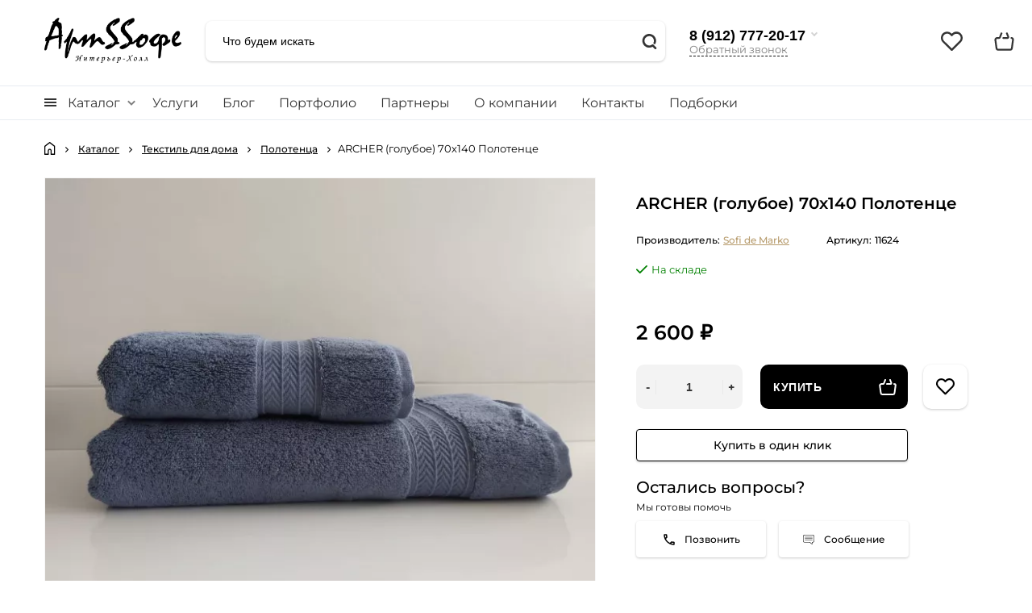

--- FILE ---
content_type: text/html; charset=utf-8
request_url: https://artssofe.ru/katalog/tekstil/polotenca/archer_goluboe_70h140_polotence/
body_size: 13973
content:
<!doctype html>
<html dir="ltr" lang="ru">
  <head>
    <meta charset="utf-8">
	<meta name="viewport" content="width=device-width, initial-scale=1, shrink-to-fit=no">
	<meta name="format-detection" content="telephone=no">
	<meta name="MobileOptimized" content="380">
    <base href="https://artssofe.ru/">
    <title>ARCHER (голубое) 70х140 Полотенце купить сегодня с доставкой по доступной цене | ArtSSofe</title>
    <meta name="theme-color" content="#0d0b0b">
    <meta name="format-detection" content="telephone=no">
    <meta http-equiv="X-UA-Compatible" content="IE=Edge">
 
		<meta name="description" content="Приобрести ARCHER (голубое) 70х140 Полотенце для оформления интерьера в компании ArtSSofe в Челябинске. √ Качество √ Гарантия artssofe.ru">
 
 
 
 
		<meta name="yandex-verification" content="345dfa2d5324e20d">
 

<link rel="shortcut icon" href="/catalog/view/theme/technics/images/icons/favicon.ico" type="image/x-icon" />
<link rel="apple-touch-icon" href="/catalog/view/theme/technics/images/icons/apple-touch-icon.png" />
<link rel="apple-touch-icon" sizes="57x57" href="/catalog/view/theme/technics/images/icons/apple-touch-icon-57x57.png" />
<link rel="apple-touch-icon" sizes="72x72" href="/catalog/view/theme/technics/images/icons/apple-touch-icon-72x72.png" />
<link rel="apple-touch-icon" sizes="76x76" href="/catalog/view/theme/technics/images/icons/apple-touch-icon-76x76.png" />
<link rel="apple-touch-icon" sizes="114x114" href="/catalog/view/theme/technics/images/icons/apple-touch-icon-114x114.png" />
<link rel="apple-touch-icon" sizes="120x120" href="/catalog/view/theme/technics/images/icons/apple-touch-icon-120x120.png" />
<link rel="apple-touch-icon" sizes="144x144" href="/catalog/view/theme/technics/images/icons/apple-touch-icon-144x144.png" />
<link rel="apple-touch-icon" sizes="152x152" href="/catalog/view/theme/technics/images/icons/apple-touch-icon-152x152.png" />
<link rel="apple-touch-icon" sizes="180x180" href="/catalog/view/theme/technics/images/icons/apple-touch-icon-180x180.png" />


 
		<meta property="og:title" content="ARCHER (голубое) 70х140 Полотенце купить сегодня с доставкой по доступной цене | ArtSSofe " />
		<meta property="og:type" content="website">
		<meta property="og:url" content="https://artssofe.ru/katalog/tekstil/polotenca/archer_goluboe_70h140_polotence/">
 
		<meta property="og:image" content="https://artssofe.ru/image/cache/webp/catalog/import_yml/116/24/fcb9fe0f1b1ac5b90c25e6a77ce46763-700x1.webp">
 
		<meta property="og:site_name" content="ArtSSofe Интерьер - Холл">
 

	<link rel="stylesheet" href="catalog/view/theme/technics/css/fontawesome/4.7.0/css/font-awesome.min.css">
	<link rel="preload" href="/catalog/view/theme/technics/css/fontawesome/4.7.0/css/font-awesome.min.css" as="style" />
<link rel="preload" href="/catalog/view/theme/technics/css/app.min.css" as="style" />
	<link rel="preload" href="/catalog/view/theme/technics/css/bootstrap/3.3.5/bootstrap.min.css" as="style" />
	<link rel="stylesheet" href="catalog/view/theme/technics/css/bootstrap/3.3.5/bootstrap.min.css">
	
	<link rel="stylesheet" href="catalog/view/theme/technics/css/app.min.css?77899fff55">
	
    
 
	<link href="catalog/view/theme/default/stylesheet/sdek.css" type="text/css" rel="stylesheet" media="screen">
 
<style>

 

</style>
 
		<link href="https://artssofe.ru/katalog/tekstil/polotenca/archer_goluboe_70h140_polotence/" rel="canonical">
 
		<link href="https://artssofe.ru/image/catalog/cart.png" rel="icon">
 
 
 
		<script src="catalog/view/javascript/technics/plugins.min.js"></script>
		 
		<script src="catalog/view/javascript/technics/bootstrap/3.3.5/bootstrap.min.js"></script>
		<script src="catalog/view/javascript/technics/vue.global.js"></script>
		<script src="catalog/view/javascript/technics/app.min.js?v1.1.0"></script>
 
		<script src="//api-maps.yandex.ru/2.1/?lang=ru_RU&ns=cdekymap"></script>
 
		<script src="catalog/view/javascript/sdek.js"></script>
 
 

 



 
		<meta property="yandex_metric" content="63596869">
 
<link rel="dns-prefetch" href="//mc.yandex.ru/">
<link rel="dns-prefetch" href="//mc.yandex.com/">
<link rel="dns-prefetch" href="//yandex.ru/">
<link rel="dns-prefetch" href="//metrika.yandex.ru/">
<link rel="dns-prefetch" href="//yastatic.net/">
<link rel="dns-prefetch" href="//api-maps.yandex.ru/">
<link rel="dns-prefetch" href="//www.google-analytics.com/">
<link rel="dns-prefetch" href="//www.google-analytics.com/">
<link rel="dns-prefetch" href="//www.googletagmanager.com/">

                            
  </head>
  <body class="page-homepage">
   
<!-- Yandex.Metrika counter -->
<script>
   (function(m,e,t,r,i,k,a){m[i]=m[i]||function(){(m[i].a=m[i].a||[]).push(arguments)};
   m[i].l=1*new Date();
   for (var j = 0; j < document.scripts.length; j++) {if (document.scripts[j].src === r) { return; }}
   k=e.createElement(t),a=e.getElementsByTagName(t)[0],k.async=1,k.src=r,a.parentNode.insertBefore(k,a)})
   (window, document, "script", "https://mc.yandex.ru/metrika/tag.js", "ym");

   ym(63596869, "init", {
        clickmap:true,
        trackLinks:true,
        accurateTrackBounce:true,
        webvisor:true,
        ecommerce:"dataLayer"
   });

</script>
<noscript><div><img src="https://mc.yandex.ru/watch/63596869" style="position:absolute; left:-9999px;" alt="" /></div></noscript>
<!-- /Yandex.Metrika counter --> 
 
<!-- Google tag (gtag.js) -->
<script async src="https://www.googletagmanager.com/gtag/js?id=G-KGFK3MR5E7"></script>
<script>
  window.dataLayer = window.dataLayer || [];
  function gtag(){dataLayer.push(arguments);}
  gtag('js', new Date());

  gtag('config', 'G-KGFK3MR5E7');
</script> 
 
    <div class="app app--v8">
      <!-- Popups :: Start-->
	  <!--noindex-->
      <div class="popup popup--570" style="display: none;" id="signin">
        <button class="popup__close" data-fancybox-close>
          <svg class="icon-close">
            <use xlink:href="catalog/view/theme/technics/sprites/sprite.svg#icon-close"></use>
          </svg>
        </button>
        <div class="signin">
          <div class="row">
            <div class="col-12 col-md-12">
              <div class="signin__head"><span class="signin__title">Авторизация</span></div>
              <div class="signin__body">
                <form action="https://artssofe.ru/login/" enctype="multipart/form-data" id="loginform" method="post">
                  <label class="ui-label">Электронная почта</label>
                  <div class="ui-field">
                    <input class="ui-input" type="email" name="email" placeholder="Электронная почта" required>
                  </div>
                  <label class="ui-label">Пароль</label>
                  <div class="ui-field">
                    <input class="ui-input" type="password" name="password" placeholder="Пароль" required>
					<a href="https://artssofe.ru/forgot-password/">Забыли пароль?</a>
                  </div>
                  <div class="signin__action">
					<button class="btn btn--blue" form="loginform" type="submit">Войти</button>
					<a class="btn btn--link" href="https://artssofe.ru/index.php?route=account/simpleregister">Регистрация</a>
                  </div>
                </form>
              </div>
            </div>
          </div>
        </div>
      </div>
	  <!--/noindex-->
      <!-- Popups :: End-->
	        <!-- Header v8 :: Start-->
         <div class="menu_inner">
		 <div class="menu_inner_body">
		 <div class="menu_inner_close">
		 <svg xmlns="http://www.w3.org/2000/svg" fill="none" viewBox="0 0 31 31"><circle cx="15.5" cy="15.5" r="15.5" fill="#000" fill-opacity=".4"/><rect width="2.03613" height="14.2267" x="10.06" y="11.44" fill="#fff" rx="1.01806" transform="rotate(-45 10.06 11.44)"/><rect width="1.99195" height="14.2267" x="20.06" y="10.44" fill="#fff" rx=".995973" transform="rotate(45 20.06 10.44)"/></svg>
        </div>
		<div class="menu_inner_header">
		    <div class="logo">
					 
						<a href="https://artssofe.ru/"><img src="https://artssofe.ru/image/catalog/logo-art.png" title="ArtSSofe Интерьер - Холл" alt="ArtSSofe Интерьер - Холл"></a>
						 
				</div>
		</div>
		
		
		  <div class="nav__list-body">
                        <ul class="nav__list-menu"></ul>
          </div>
		   </div>
		 </div>
		 
		 <header class="header header--v8">
          <div class="topbar">
            <div class="container-fluid">
              <div class="row">
			    <svg viewBox="0 0 18 18" fill="currentColor" class="burgerMenu icon-b"><rect width="4" height="4" x="14" fill="#000" rx="1"/><rect width="4" height="4" x="7" fill="#000" rx="1"/><rect width="4" height="4" fill="#000" rx="1"/><rect width="4" height="4" x="14" y="7" fill="#000" rx="1"/><rect width="4" height="4" x="7" y="7" fill="#000" rx="1"/><rect width="4" height="4" y="7" fill="#000" rx="1"/><rect width="4" height="4" x="14" y="14" fill="#000" rx="1"/><rect width="4" height="4" x="7" y="14" fill="#000" rx="1"/><rect width="4" height="4" y="14" fill="#000" rx="1"/></svg>
                
                <div class="col col-xl-2">
				
                <div class="logo">
					 
						<a href="https://artssofe.ru/"><img src="https://artssofe.ru/image/catalog/logo-art.png" title="ArtSSofe Интерьер - Холл" alt="ArtSSofe Интерьер - Холл"></a>
						 
				</div>
                </div>
                <div class="col col-xl-3 push-xl-6 dnm">
				 
	                <div class="phone js-toggle">
						                  <button class="phone__btn js-toggle-btn">8 (912) 777-20-17</button>
											<a class="phone__link js-fancy-popup" href="#inline">Обратный звонок</a>
							<div id="inline" class="popup popup--570" style="display:none;">        <div class="writeus"><span class="writeus__heading">Заказать обратный звонок</span>
          <div class="writeus__form">
			<form class="data-callback">
        
              <div class="ui-field">
                <input class="ui-input" type="text" value="" name="name" placeholder="Ваше имя:">
              </div>
           
              <div class="ui-field">
                <input class="ui-input" type="text" value="" name="phone" placeholder="Ваш телефон:">
              </div>
        
              <div class="ui-field">
                <textarea class="ui-textarea" name="comment" cols="30" rows="10" placeholder="Комментарий: "></textarea>
              </div>
			  
              <div class="writeus__action">
                <button type="button" class="btn btn--blue contact-send">Отправить</button>
              </div>
				 
            </form>
          </div>
        </div>
</div>
							
					                    <div class="phone__dropdown js-toggle-dropdown">
                      <ul class="phone__menu">
                                     	                    
	            			   <li><a class="phone__menu-link" rel="nofollow" href="tel:89127772017">8 (912) 777-20-17</a></li>
                                     	                    
	            			   <li><a class="phone__menu-link" rel="nofollow" href="tel:83512200667">8 (351) 22-00-667</a></li>
                                     	                    
	            			   <li><a class="phone__menu-link" rel="nofollow" href="tel:83512200668">8 (351) 22-00-668</a></li>
                     
                     </ul>  
                   </div> 
                 
	                </div>
					
                </div>
                <div class="col-xl-6 pull-xl-3 f1">
                <div class="search js-search">
                    <button class="search__btn">
                      <svg class="icon-search">
                        <use xlink:href="catalog/view/theme/technics/sprites/sprite.svg#icon-search"></use>
                      </svg>
                    </button>
                    <div class="search__wrapper">
                      <div class="search__wrapper-in">
						<button class="search__send">
                          <svg class="icon-search">
                            <use xlink:href="catalog/view/theme/technics/sprites/sprite.svg#icon-search"></use>
                          </svg>
						</button>
                        <button class="search__close">
                          <svg class="icon-close">
                            <use xlink:href="catalog/view/theme/technics/sprites/sprite.svg#icon-close"></use>
                          </svg>
                        </button>
                        <input class="search__input js-search-input" name="search" value="" type="search" placeholder="Что будем искать">
                      </div>
                    </div>
                </div>
                </div>
                								<span id="wish">
					<a class="ctrl-v6__btn" href="https://artssofe.ru/wishlist/">
						<svg class="icon-bookmarks">
							<use xlink:href="catalog/view/theme/technics/sprites/sprite.svg#icon-bookmarks"></use>
						</svg>
											</a>

				</span>
          
                <div class="cart js-toggle js-cart-call" id="cart">
                  <button class="cart__btn js-toggle-btn">
                    <svg class="icon-cart">
                      <use xlink:href="catalog/view/theme/technics/sprites/sprite.svg#icon-cart"></use>
                    </svg>
					<span id="cart-total">
										</span>
					
                  </button>
			  <div class="cart__dropdown js-toggle-dropdown">
                    <div class="cart__head">
                      <button class="cart__back js-toggle-close">
                        <svg class="icon-back">
                          <use xlink:href="catalog/view/theme/technics/sprites/sprite.svg#icon-back"></use>
                        </svg>
                      </button><span class="cart__heading">Корзина</span>
                      <button class="cart__clear" onclick="cart.clear();" style="display: none;">
                        <svg class="icon-clear">
                          <use xlink:href="catalog/view/theme/technics/sprites/sprite.svg#icon-clear"></use>
                        </svg>Очистить
                      </button>
                    </div>
                    <div class="cart__body">
                      <div class="cart__scroll">
					  					  <ul class="cart__list">
					    <li><div class="cart__item"><p>Ваша корзина пуста!</p></div></li>
					  </ul>
					                        </div>
                    </div>
                    <div class="cart__foot" style="display: none;">
                      <div class="row">
                      
                        <div class="col-12"><a class="btn btn--blue" href="https://artssofe.ru/index.php?route=checkout/simplecheckout">Оформление заказа</a>
												<a class="btn btn--link js-fancy-popup-cart" href="#popup-buy-click-cc" data-typefrom="cart-popup" data-for="">Быстрый заказ</a>
												</div>
                      </div>
                    </div>
                  </div>
				  
		 
		  <div class="popup popup--570" style="display: none;" id="popup-buy-click-cc">
			<button class="popup__close" data-fancybox-close>
			  <svg class="icon-close">
				<use xlink:href="catalog/view/theme/technics/sprites/sprite.svg#icon-close"></use>
			  </svg>
			</button>
			<div class="writeus"><span class="writeus__heading">Быстрый заказ</span>
			  <div class="writeus__form">
				 
	<label class="ui-label required" >Имя</label>
	<div class="ui-field" >
		<input class="ui-input" type="text" placeholder="Имя" value=""    name="name">
	</div>

	<label class="ui-label required" >Телефон</label>
	<div class="ui-field" >
		<input class="ui-input" type="text" placeholder="Телефон" value=""  name="phone">
	</div>

	<label class="ui-label" style="display:none;">E-Mail</label>
	<div class="ui-field" style="display:none;">
		<input class="ui-input" type="text" placeholder=" E-Mail" value=""  name="email">
	</div>

	<label class="ui-label" >Комментарий</label>
	<div class="ui-field" >
		<textarea class="ui-textarea" rows="5" placeholder="Комментарий" name="comment"></textarea>
	</div>

				
				  <div class="writeus__action">
					<button type="button" class="btn btn--blue js-btn-add-cart-fast-custom quickbuy-send" onclick="cart.add2cartFast($('#popup-buy-click-cc input,#popup-buy-click-cc textarea'));">Отправить заказ</button>
					<input name="redirect"  value="1" class="fast-redirect" type="hidden">
				  </div>
					 
			  </div>
			</div>
		  </div>
		                </div>
        
              </div>
            </div>
          </div>
        <nav class="nav dnm ">
          <div class="container-fluid">
            <div class="nav__mobile">
              <ul class="nav__menu">
                <li><a class="nav__link nav__link--arrow" href="#">
                    <svg class="icon-toggle">
                      <use xlink:href="catalog/view/theme/technics/sprites/sprite.svg#icon-toggle"></use>
                    </svg>Меню</a>
                  <div class="nav__dropdown nav__dropdown--list">
                    <div class="nav__list">
                      <div class="nav__list-head">
                        <button class="nav__list-close">
                          <svg class="icon-back">
                            <use xlink:href="catalog/view/theme/technics/sprites/sprite.svg#icon-back"></use>
                          </svg>
                        </button><b class="nav__list-heading">Категории</b>
                      </div>
                      <div class="nav__list-body">
                        <ul class="nav__list-menu"></ul>
                      </div>
                    </div>
                  </div>
                </li>
              </ul>
            </div>
            <div class="nav__priority">
              <ul class="nav__menu js-priority" data-text-more="Еще...">
 
                <!-- MAIN NAV  -->
				                  <!-- MAIN NAV Vertical  -->
                <li><a class="nav__link nav__link--arrow" >
                    <svg class="icon-toggle">
                      <use xlink:href="catalog/view/theme/technics/sprites/sprite.svg#icon-toggle"></use>
                    </svg> Каталог  </a>
                  <div class="nav__dropdown">
                    <div class="nav__list">
                      <div class="nav__list-head">
                        <button class="nav__list-close">
                          <svg class="icon-back">
                            <use xlink:href="catalog/view/theme/technics/sprites/sprite.svg#icon-back"></use>
                          </svg>
                        </button><b class="nav__list-heading">Категории</b>
                      </div>
                      <div class="nav__list-body">
                        <ul class="nav__list-menu">
                                           
                           
   
    	
     

        

                  <li><a class="nav__list-link nav__list-link--arrow" href="https://artssofe.ru/katalog/aromaty/">Ароматы для дома</a>
                            <div class="nav__list-dropdown nav__list-dropdown--full ">
                              <div class="nav__group">
                                <div class="row">
                                 							      <div class="col-xl-12">
							     										<div class="row">
									  										  										  <div class="col-4 col-lg-3" style="-ms-flex: 0 0 100%;flex: 0 0 100%;max-width: 100%;">
										 
											<a class="nav__group-title" href="https://artssofe.ru/katalog/aromaty/svechi/">Аромасвечи</a>
										   
											
										  										 
											<a class="nav__group-title" href="https://artssofe.ru/katalog/aromaty/aromaticheskie_diffuzory/">Ароматические диффузоры</a>
										   
											
										  										 
											<a class="nav__group-title" href="https://artssofe.ru/katalog/aromaty/aromaticheskie_svechi/">Ароматические спреи</a>
										   
											
										  																				  </div>
									  										</div>
								  </div>
								  

					                                </div>
                              </div>
                            </div>
                          </li>
                  

     
   
   
    	
     

        

                  <li><a class="nav__list-link nav__list-link--arrow" href="https://artssofe.ru/katalog/aksessuary/">Декор для дома</a>
                            <div class="nav__list-dropdown nav__list-dropdown--full ">
                              <div class="nav__group">
                                <div class="row">
                                 							      <div class="col-xl-12">
							     										<div class="row">
									  										  										  <div class="col-4 col-lg-3" style="-ms-flex: 0 0 100%;flex: 0 0 100%;max-width: 100%;">
										 
											<a class="nav__group-title" href="https://artssofe.ru/katalog/aksessuary/vazy_dekorativnye/">Вазы</a>
										   
											
										  										 
											<a class="nav__group-title" href="https://artssofe.ru/index.php?route=product/category&amp;path=276_281_710">Декор на праздники </a>
										                                     
											<ul class="nav__group-menu">
												  													<li><a class="nav__group-link" href="https://artssofe.ru/index.php?route=product/category&amp;path=276_281_710_711">Новогодний декор </a></li>
												  												  
												  											</ul>
										  										 
											<a class="nav__group-title" href="https://artssofe.ru/katalog/aksessuary/podnosy2/">Декоративные подносы и чаши </a>
										   
											
										  										 
											<a class="nav__group-title" href="https://artssofe.ru/katalog/aksessuary/zerkala/">Зеркала</a>
										   
											
										  										 
											<a class="nav__group-title" href="https://artssofe.ru/katalog/aksessuary/iskusstvennye_cvety/">Искусственные цветы</a>
										   
											
										  										 
											<a class="nav__group-title" href="https://artssofe.ru/katalog/aksessuary/kartinu/">Картины</a>
										   
											
										  										 
											<a class="nav__group-title" href="https://artssofe.ru/katalog/aksessuary/kashpo/">Кашпо</a>
										   
											
										  										 
											<a class="nav__group-title" href="https://artssofe.ru/katalog/aksessuary/hoztovary/">Наборы для ванной</a>
										   
											
										  										 
											<a class="nav__group-title" href="https://artssofe.ru/katalog/aksessuary/podsvechniki/">Подсвечники</a>
										   
											
										  										 
											<a class="nav__group-title" href="https://artssofe.ru/index.php?route=product/category&amp;path=276_281_708">Прочее</a>
										   
											
										  										 
											<a class="nav__group-title" href="https://artssofe.ru/katalog/aksessuary/sosuda_s_kryshkoj/">Сосуды с крышкой</a>
										   
											
										  										 
											<a class="nav__group-title" href="https://artssofe.ru/katalog/aksessuary/statuetki/">Статуэтки</a>
										   
											
										  										 
											<a class="nav__group-title" href="https://artssofe.ru/katalog/aksessuary/chasy_nastolnye/">Часы настенные</a>
										   
											
										  										 
											<a class="nav__group-title" href="https://artssofe.ru/katalog/aksessuary/chasy-nastolnye/">Часы настольные</a>
										   
											
										  										 
											<a class="nav__group-title" href="https://artssofe.ru/katalog/aksessuary/shkatulki/">Шкатулки</a>
										   
											
										  																				  </div>
									  										</div>
								  </div>
								  

					                                </div>
                              </div>
                            </div>
                          </li>
                  

     
   
   
    	
     

        

                  <li><a class="nav__list-link nav__list-link--arrow" href="https://artssofe.ru/katalog/mebel/">Мебель</a>
                            <div class="nav__list-dropdown nav__list-dropdown--full ">
                              <div class="nav__group">
                                <div class="row">
                                 							      <div class="col-xl-12">
							     										<div class="row">
									  										  										  <div class="col-4 col-lg-3" style="-ms-flex: 0 0 100%;flex: 0 0 100%;max-width: 100%;">
										 
											<a class="nav__group-title" href="https://artssofe.ru/katalog/mebel/banketki/">Банкетки</a>
										   
											
										  										 
											<a class="nav__group-title" href="https://artssofe.ru/katalog/mebel/divany/">Диваны</a>
										   
											
										  										 
											<a class="nav__group-title" href="https://artssofe.ru/katalog/mebel/konsoli/">Консоли</a>
										   
											
										  										 
											<a class="nav__group-title" href="https://artssofe.ru/katalog/mebel/kresla/">Кресла</a>
										                                     
											<ul class="nav__group-menu">
												  													<li><a class="nav__group-link" href="https://artssofe.ru/katalog/mebel/kresla/kresla-vraschayuschiyesya/">Кресла вращающиеся</a></li>
												  													<li><a class="nav__group-link" href="https://artssofe.ru/katalog/mebel/kresla/kresla-dlya-posetiteley/">Кресла для посетителей</a></li>
												  													<li><a class="nav__group-link" href="https://artssofe.ru/katalog/mebel/kresla/kresla-kompyuternyye/">Кресла компьютерные </a></li>
												  													<li><a class="nav__group-link" href="https://artssofe.ru/katalog/mebel/kresla/kresla-ofisnyye/">Кресла офисные </a></li>
												  													<li><a class="nav__group-link" href="https://artssofe.ru/katalog/mebel/kresla/kresla-rukovoditelya/">Кресла руководителя</a></li>
												  													<li><a class="nav__group-link" href="https://artssofe.ru/katalog/mebel/kresla/myagkiye-kresla-na-nozhkakh/">Мягкие кресла на ножках</a></li>
												  												  
												  											</ul>
										  										 
											<a class="nav__group-title" href="https://artssofe.ru/katalog/mebel/mebel-v-gostinuyu/">Мебель в гостиную</a>
										   
											
										  										 
											<a class="nav__group-title" href="https://artssofe.ru/katalog/mebel/mebel-v-prihozhuyu/">Мебель в прихожую</a>
										   
											
										  										 
											<a class="nav__group-title" href="https://artssofe.ru/katalog/mebel/mebel-v-spalnyu/">Мебель в спальню</a>
										   
											
										  										 
											<a class="nav__group-title" href="https://artssofe.ru/katalog/mebel/pufy/">Пуфы</a>
										   
											
										  										 
											<a class="nav__group-title" href="https://artssofe.ru/katalog/mebel/stoly-zhurnalnye/">Столы журнальные</a>
										   
											
										  										 
											<a class="nav__group-title" href="https://artssofe.ru/katalog/mebel/stoly-obedennye/">Столы обеденные</a>
										   
											
										  										 
											<a class="nav__group-title" href="https://artssofe.ru/katalog/mebel/stulya/">Стулья</a>
										                                     
											<ul class="nav__group-menu">
												  													<li><a class="nav__group-link" href="https://artssofe.ru/katalog/mebel/stulya/stulya-barnyye/">Стулья барные </a></li>
												  													<li><a class="nav__group-link" href="https://artssofe.ru/katalog/mebel/stulya/stulya-velyur/">Стулья велюр </a></li>
												  													<li><a class="nav__group-link" href="https://artssofe.ru/katalog/mebel/stulya/stulya-vraschayuschiyesya/">Стулья вращающиеся </a></li>
												  													<li><a class="nav__group-link" href="https://artssofe.ru/katalog/mebel/stulya/stulya-iskusstvennaya-zamsha/">Стулья искусственная замша </a></li>
												  													<li><a class="nav__group-link" href="https://artssofe.ru/katalog/mebel/stulya/stulya-obivka-bukle/">Стулья обивка букле </a></li>
												  													<li><a class="nav__group-link" href="https://artssofe.ru/katalog/mebel/stulya/stulya-obivka-tkan/">Стулья обивка ткань </a></li>
												  													<li><a class="nav__group-link" href="https://artssofe.ru/katalog/mebel/stulya/stulya-ofisnyye/">Стулья офисные </a></li>
												  													<li><a class="nav__group-link" href="https://artssofe.ru/katalog/mebel/stulya/stulya-plastik/">Стулья пластик </a></li>
												  													<li><a class="nav__group-link" href="https://artssofe.ru/katalog/mebel/stulya/stulya-polubarnyye/">Стулья полубарные </a></li>
												  													<li><a class="nav__group-link" href="https://artssofe.ru/katalog/mebel/stulya/stulya-rogozhka/">Стулья рогожка</a></li>
												  												  
												  													<li><a class="nav__group-link nav__group-link--more" href="https://artssofe.ru/katalog/mebel/stulya/">Показать все</a></li>
												  											</ul>
										  										 
											<a class="nav__group-title" href="https://artssofe.ru/katalog/mebel/taburety/">Табуреты</a>
										   
											
										  										 
											<a class="nav__group-title" href="https://artssofe.ru/katalog/mebel/tumby/">Тумбы</a>
										   
											
										  																				  </div>
									  										</div>
								  </div>
								  

					                                </div>
                              </div>
                            </div>
                          </li>
                  

     
   
   
    	
     

        

                  <li><a class="nav__list-link nav__list-link--arrow" href="https://artssofe.ru/katalog/oboi/">Декоративная отделка стен </a>
                            <div class="nav__list-dropdown nav__list-dropdown--full ">
                              <div class="nav__group">
                                <div class="row">
                                 							      <div class="col-xl-12">
							     										<div class="row">
									  										  										  <div class="col-4 col-lg-3" style="-ms-flex: 0 0 100%;flex: 0 0 100%;max-width: 100%;">
										 
											<a class="nav__group-title" href="https://artssofe.ru/katalog/oboi/po-brendam/">Обои </a>
										                                     
											<ul class="nav__group-menu">
												  													<li><a class="nav__group-link" href="https://artssofe.ru/katalog/oboi/po-brendam/1838_wallcoverings/">1838 Wallcoverings</a></li>
												  													<li><a class="nav__group-link" href="https://artssofe.ru/katalog/oboi/po-brendam/alessandro_allori/">Alessandro Allori</a></li>
												  													<li><a class="nav__group-link" href="https://artssofe.ru/katalog/oboi/po-brendam/andrea_rossi/">Andrea Rossi</a></li>
												  													<li><a class="nav__group-link" href="https://artssofe.ru/katalog/oboi/po-brendam/aura/">Aura</a></li>
												  													<li><a class="nav__group-link" href="https://artssofe.ru/katalog/oboi/po-brendam/aura-kids/">AURA Kids</a></li>
												  													<li><a class="nav__group-link" href="https://artssofe.ru/katalog/oboi/po-brendam/aura-signature/">Aura Signature</a></li>
												  													<li><a class="nav__group-link" href="https://artssofe.ru/katalog/oboi/po-brendam/bernardo_bartalucci/">Bernardo Bartalucci</a></li>
												  													<li><a class="nav__group-link" href="https://artssofe.ru/katalog/oboi/po-brendam/bruno_zoff/">Bruno Zoff</a></li>
												  													<li><a class="nav__group-link" href="https://artssofe.ru/katalog/oboi/po-brendam/casadeco/">Casadeco</a></li>
												  													<li><a class="nav__group-link" href="https://artssofe.ru/katalog/oboi/po-brendam/caselio/">Caselio</a></li>
												  												  
												  													<li><a class="nav__group-link nav__group-link--more" href="https://artssofe.ru/katalog/oboi/po-brendam/">Показать все</a></li>
												  											</ul>
										  										 
											<a class="nav__group-title" href="https://artssofe.ru/index.php?route=product/category&amp;path=276_321_709">Стеновые панели </a>
										   
											
										  										 
											<a class="nav__group-title" href="https://artssofe.ru/katalog/oboi/freski/">Фрески и панно </a>
										                                     
											<ul class="nav__group-menu">
												  													<li><a class="nav__group-link" href="https://artssofe.ru/index.php?route=product/category&amp;path=276_321_678_681">Emotion Art</a></li>
												  													<li><a class="nav__group-link" href="https://artssofe.ru/index.php?route=product/category&amp;path=276_321_678_680">Fluid</a></li>
												  													<li><a class="nav__group-link" href="https://artssofe.ru/index.php?route=product/category&amp;path=276_321_678_679">Line Art</a></li>
												  													<li><a class="nav__group-link" href="https://artssofe.ru/index.php?route=product/category&amp;path=276_321_678_682">Lines панно </a></li>
												  												  
												  											</ul>
										  																				  </div>
									  										</div>
								  </div>
								  

					                                </div>
                              </div>
                            </div>
                          </li>
                  

     
   
   
    	
     

        

                  <li><a class="nav__list-link nav__list-link--arrow" href="https://artssofe.ru/katalog/cvet/">Освещение</a>
                            <div class="nav__list-dropdown nav__list-dropdown--full ">
                              <div class="nav__group">
                                <div class="row">
                                 							      <div class="col-xl-12">
							     										<div class="row">
									  										  										  <div class="col-4 col-lg-3" style="-ms-flex: 0 0 100%;flex: 0 0 100%;max-width: 100%;">
										 
											<a class="nav__group-title" href="https://artssofe.ru/katalog/cvet/bra/">Бра</a>
										   
											
										  										 
											<a class="nav__group-title" href="https://artssofe.ru/katalog/cvet/podvesnoj_svetilnik/">Люстры</a>
										   
											
										  										 
											<a class="nav__group-title" href="https://artssofe.ru/katalog/cvet/torsher/">Напольные светильники и торшеры</a>
										   
											
										  										 
											<a class="nav__group-title" href="https://artssofe.ru/katalog/cvet/nastolnye_lampy/">Настольные лампы</a>
										   
											
										  										 
											<a class="nav__group-title" href="https://artssofe.ru/katalog/cvet/svetilniki-podvesnye/">Светильники подвесные</a>
										   
											
										  										 
											<a class="nav__group-title" href="https://artssofe.ru/katalog/cvet/svetilniki-potolochnye/">Светильники потолочные</a>
										   
											
										  										 
											<a class="nav__group-title" href="https://artssofe.ru/katalog/cvet/tehnicheskoe-osveschenie/">Трековые светильники </a>
										   
											
										  																				  </div>
									  										</div>
								  </div>
								  

					                                </div>
                              </div>
                            </div>
                          </li>
                  

     
   
   
    	
     

        

                  <li><a class="nav__list-link nav__list-link--arrow" href="https://artssofe.ru/katalog/posuda/">Столовая посуда для сервировки стола </a>
                            <div class="nav__list-dropdown nav__list-dropdown--full ">
                              <div class="nav__group">
                                <div class="row">
                                 							      <div class="col-xl-12">
							     										<div class="row">
									  										  										  <div class="col-4 col-lg-3" style="-ms-flex: 0 0 100%;flex: 0 0 100%;max-width: 100%;">
										 
											<a class="nav__group-title" href="https://artssofe.ru/katalog/posuda/nabory-dlya-napitkov/">Бокалы, стаканы и аксессуары для напитков</a>
										   
											
										  										 
											<a class="nav__group-title" href="https://artssofe.ru/katalog/posuda/kruzhki/">Кружки и чашки </a>
										   
											
										  										 
											<a class="nav__group-title" href="https://artssofe.ru/katalog/posuda/servirovka-stola/">Предметы сервировки </a>
										   
											
										  										 
											<a class="nav__group-title" href="https://artssofe.ru/katalog/posuda/banki-dlya-sypuchih/">Салатники</a>
										   
											
										  										 
											<a class="nav__group-title" href="https://artssofe.ru/katalog/posuda/serviz/">Сервизы</a>
										   
											
										  										 
											<a class="nav__group-title" href="https://artssofe.ru/katalog/posuda/tarelki/">Тарелки, блюда и наборы посуды</a>
										   
											
										  																				  </div>
									  										</div>
								  </div>
								  

					                                </div>
                              </div>
                            </div>
                          </li>
                  

     
   
   
    	
     

        

                  <li><a class="nav__list-link nav__list-link--arrow" href="https://artssofe.ru/katalog/tekstil/">Текстиль для дома</a>
                            <div class="nav__list-dropdown nav__list-dropdown--full ">
                              <div class="nav__group">
                                <div class="row">
                                 							      <div class="col-xl-12">
							     										<div class="row">
									  										  										  <div class="col-4 col-lg-3" style="-ms-flex: 0 0 100%;flex: 0 0 100%;max-width: 100%;">
										 
											<a class="nav__group-title" href="https://artssofe.ru/katalog/tekstil/odeyala/">Одеяла</a>
										   
											
										  										 
											<a class="nav__group-title" href="https://artssofe.ru/katalog/tekstil/pledy/">Пледы</a>
										   
											
										  										 
											<a class="nav__group-title" href="https://artssofe.ru/katalog/tekstil/podushki/">Подушки</a>
										   
											
										  										 
											<a class="nav__group-title" href="https://artssofe.ru/katalog/tekstil/pokryvala/">Покрывала</a>
										   
											
										  										 
											<a class="nav__group-title" href="https://artssofe.ru/katalog/tekstil/polotenca/">Полотенца</a>
										   
											
										  										 
											<a class="nav__group-title" href="https://artssofe.ru/katalog/tekstil/postelnoe_belyo/">Постельное бельё</a>
										                                     
											<ul class="nav__group-menu">
												  													<li><a class="nav__group-link" href="https://artssofe.ru/index.php?route=product/category&amp;path=276_320_369_704">Постельное белье в наличии </a></li>
												  												  
												  											</ul>
										  										 
											<a class="nav__group-title" href="https://artssofe.ru/katalog/tekstil/skaterti/">Скатерти</a>
										   
											
										  										 
											<a class="nav__group-title" href="https://artssofe.ru/katalog/tekstil/halaty/">Халаты</a>
										                                     
											<ul class="nav__group-menu">
												  													<li><a class="nav__group-link" href="https://artssofe.ru/katalog/tekstil/halaty/halaty_zhenskie/">Халаты женские</a></li>
												  													<li><a class="nav__group-link" href="https://artssofe.ru/katalog/tekstil/halaty/halaty_muzhskie/">Халаты мужские</a></li>
												  												  
												  											</ul>
										  										 
											<a class="nav__group-title" href="https://artssofe.ru/katalog/tekstil/shtory-na-zakaz/">Шторы на заказ</a>
										   
											
										  																				  </div>
									  										</div>
								  </div>
								  

					                                </div>
                              </div>
                            </div>
                          </li>
                  

     
  
                                                                                                              </ul>
                      </div>
                    </div>
                  </div>
                </li>
                  <!-- MAIN NAV Vertical  --> 
				                  <!-- MAIN NAV Horizontal  -->
                   

                       
                        
    <li><a class="nav__link" href="https://artssofe.ru/uslugi/">Услуги</a></li>


    <li><a class="nav__link" href="https://artssofe.ru/blog/">Блог</a></li>


    <li><a class="nav__link" href="https://artssofe.ru/portfolio/">Портфолио</a></li>


    <li><a class="nav__link" href="https://artssofe.ru/partnery/">Партнеры</a></li>


    <li><a class="nav__link" href="https://artssofe.ru/about_us/">О компании</a></li>


    <li><a class="nav__link" href="https://artssofe.ru/contact-us/">Контакты</a></li>


    <li><a class="nav__link" href="https://artssofe.ru/gid/">Подборки</a></li>


                                        
 
                   
                  <!-- MAIN NAV Horizontal  -->                 
                <!-- MAIN NAV  -->

              </ul>
            </div>
                <div class="search js-search">
                    <button class="search__btn">
                      <svg class="icon-search">
                        <use xlink:href="catalog/view/theme/technics/sprites/sprite.svg#icon-search"></use>
                      </svg>
                    </button>
                    <div class="search__wrapper">
                      <div class="search__wrapper-in">
						<button class="search__send">
                          <svg class="icon-search">
                            <use xlink:href="catalog/view/theme/technics/sprites/sprite.svg#icon-search"></use>
                          </svg>
						</button>
                        <button class="search__close">
                          <svg class="icon-close">
                            <use xlink:href="catalog/view/theme/technics/sprites/sprite.svg#icon-close"></use>
                          </svg>
                        </button>
                        <input class="search__input js-search-input" name="search" value="" type="search" placeholder="Что будем искать">
                      </div>
                    </div>
                </div>
            <div class="ctrl"></div>
          </div>
        </nav>
        </header>
      <!-- Header v8 :: End-->  
<div class="alerts"></div>
      <!-- Main :: Start-->
      <main class="main">
        <!-- Breadcrumbs :: Start-->
        <div class="breadcrumbs">
          <div class="container-fluid">
            <ul class="breadcrumbs__menu">
							 
					<li>
						<a class="breadcrumbs__link" href="https://artssofe.ru/"><span>Главная</span></a>
											</li>
											 
					<li>
						<a class="breadcrumbs__link" href="https://artssofe.ru/katalog/"><span>Каталог</span></a>
									                <div class="breadcrumbs__dropdown">
			                  <ul class="breadcrumbs__submenu">
			                  				                  	  <li><a class="breadcrumbs__submenu-link" href="https://artssofe.ru/katalog/">Каталог</a></li>
			                  				                  	  <li><a class="breadcrumbs__submenu-link" href="https://artssofe.ru/uslugi/">Услуги</a></li>
			                  				                  </ul>
                			</div>
											</li>
											 
					<li>
						<a class="breadcrumbs__link" href="https://artssofe.ru/katalog/tekstil/"><span>Текстиль для дома</span></a>
									                <div class="breadcrumbs__dropdown">
			                  <ul class="breadcrumbs__submenu">
			                  				                  	  <li><a class="breadcrumbs__submenu-link" href="https://artssofe.ru/katalog/aromaty/">Ароматы для дома</a></li>
			                  				                  	  <li><a class="breadcrumbs__submenu-link" href="https://artssofe.ru/katalog/gotovye-podarki/">Готовые подарки </a></li>
			                  				                  	  <li><a class="breadcrumbs__submenu-link" href="https://artssofe.ru/katalog/aksessuary/">Декор для дома</a></li>
			                  				                  	  <li><a class="breadcrumbs__submenu-link" href="https://artssofe.ru/katalog/oboi/">Декоративная отделка стен </a></li>
			                  				                  	  <li><a class="breadcrumbs__submenu-link" href="https://artssofe.ru/katalog/mebel/">Мебель</a></li>
			                  				                  	  <li><a class="breadcrumbs__submenu-link" href="https://artssofe.ru/katalog/cvet/">Освещение</a></li>
			                  				                  	  <li><a class="breadcrumbs__submenu-link" href="https://artssofe.ru/index.php?route=product/category&amp;path=701">Панели</a></li>
			                  				                  	  <li><a class="breadcrumbs__submenu-link" href="https://artssofe.ru/katalog/sertificati/">Подарочные сертификаты </a></li>
			                  				                  	  <li><a class="breadcrumbs__submenu-link" href="https://artssofe.ru/katalog/poshiv-shtor/">Пошив штор</a></li>
			                  				                  	  <li><a class="breadcrumbs__submenu-link" href="https://artssofe.ru/katalog/posuda/">Столовая посуда для сервировки стола </a></li>
			                  				                  	  <li><a class="breadcrumbs__submenu-link" href="https://artssofe.ru/katalog/tekstil/">Текстиль для дома</a></li>
			                  				                  </ul>
                			</div>
											</li>
											 
					<li>
						<a class="breadcrumbs__link" href="https://artssofe.ru/katalog/tekstil/polotenca/"><span>Полотенца</span></a>
									                <div class="breadcrumbs__dropdown">
			                  <ul class="breadcrumbs__submenu">
			                  				                  	  <li><a class="breadcrumbs__submenu-link" href="https://artssofe.ru/katalog/tekstil/odeyala/">Одеяла</a></li>
			                  				                  	  <li><a class="breadcrumbs__submenu-link" href="https://artssofe.ru/katalog/tekstil/pledy/">Пледы</a></li>
			                  				                  	  <li><a class="breadcrumbs__submenu-link" href="https://artssofe.ru/katalog/tekstil/podushki/">Подушки</a></li>
			                  				                  	  <li><a class="breadcrumbs__submenu-link" href="https://artssofe.ru/katalog/tekstil/pokryvala/">Покрывала</a></li>
			                  				                  	  <li><a class="breadcrumbs__submenu-link" href="https://artssofe.ru/katalog/tekstil/polotenca/">Полотенца</a></li>
			                  				                  	  <li><a class="breadcrumbs__submenu-link" href="https://artssofe.ru/katalog/tekstil/postelnoe_belyo/">Постельное бельё</a></li>
			                  				                  	  <li><a class="breadcrumbs__submenu-link" href="https://artssofe.ru/katalog/tekstil/skaterti/">Скатерти</a></li>
			                  				                  	  <li><a class="breadcrumbs__submenu-link" href="https://artssofe.ru/katalog/tekstil/halaty/">Халаты</a></li>
			                  				                  	  <li><a class="breadcrumbs__submenu-link" href="https://artssofe.ru/katalog/tekstil/shtory-na-zakaz/">Шторы на заказ</a></li>
			                  				                  </ul>
                			</div>
											</li>
											 
				<li>ARCHER (голубое) 70х140 Полотенце</li>
							            </ul>
          </div>
        </div>
        <!-- Breadcrumbs :: End-->
		
        <!-- Page :: Start-->
        <div class="sku">
		
        		<script type="text/x-template" id="app-template">
		 
            <div :class="navOpen">
			<div v-if="window.width<820">
				<h1 class="product--card-title">ARCHER (голубое) 70х140 Полотенце</h1>
				<div class="product--card-info">
				  <div class="product--card-info_s"><span>Производитель:</span><span><a href="https://artssofe.ru/index.php?route=product/manufacturer/info&amp;manufacturer_id=15">Sofi de Marko </a></span></div>				  <div class="product--card-info_s"><span>Артикул:</span><span>11624</span></div>				</div>
				
			</div>
              <div class="containet--product-left" >
			  
                <div class="sku__gallery js-gallery" style="margin-left: 0;">
									   <div class="sku__stickers ">
					 
					 
					 
					 
					 
					 
					</div>
				
					<div class="sku__slides js-gallery-slides">
																		<a class="sku__slides-item" href="https://artssofe.ru/image/cache/webp/catalog/import_yml/116/24/fcb9fe0f1b1ac5b90c25e6a77ce46763-1000x1.webp" data-fancybox="images"><img src="https://artssofe.ru/image/cache/webp/catalog/import_yml/116/24/fcb9fe0f1b1ac5b90c25e6a77ce46763-700x1.webp" alt="ARCHER (голубое) 70х140 Полотенце" title="ARCHER (голубое) 70х140 Полотенце"></a>
																	
					</div>
										                </div>
				<div class="containet--product-right" v-if="window.width<=820">  
                <div class="sku__content product--card" id="product">
				<div v-if="window.width>820">
			<h1 class="product--card-title">ARCHER (голубое) 70х140 Полотенце</h1>
				<div class="product--card-info">
				  <div class="product--card-info_s"><span>Производитель:</span><span><a href="https://artssofe.ru/index.php?route=product/manufacturer/info&amp;manufacturer_id=15">Sofi de Marko </a></span></div>				  <div class="product--card-info_s"><span>Артикул:</span><span>11624</span></div>				</div>
				 <div class="sku__status">
						                              <p class="sku__status-success">
                              <svg class="icon-success">
                                <use xlink:href="catalog/view/theme/technics/sprites/sprite.svg#icon-success"></use>
                              </svg>На складе
                            </p>
						                            </div>
				
				</div>
				<div class="product--card-price">
								  <div class="product--card-price-row">
				     					  <div class="product--card-priceCurrent">2 600 ₽</div>
					  					  
				  </div>
				  
				  				  
				  <div v-if="window.width<820">
				  <div class="sku__status">
						                              <p class="sku__status-success">
                              <svg class="icon-success">
                                <use xlink:href="catalog/view/theme/technics/sprites/sprite.svg#icon-success"></use>
                              </svg>На складе
                            </p>
						                            </div>
				</div>
				</div>
				
				
				<div class="product--card-action">
				     <div class="product--card-action-row">
					 					  <div class="product--card-action_quantity">
					   <input class="ui-number" name="quantity" type="number" min="1" max="9999" value="1">
					   <input type="hidden" name="product_id" value="1945">
					  </div>
					  	 
					  <div class="product--card-action_cart">
					    					  
					  
					    <button type="button" id="button-cart" data-loading-text="Загрузка..." class="btn btn--cart" >Купить
								    <svg class="icon-cart">
                                      <use xlink:href="catalog/view/theme/technics/sprites/sprite.svg#icon-cart"></use>
                                    </svg>
								  </button>
								  
					  </div>
					 <div class="product--card-action_w">
					  <a class="btn btn--w" title="В закладки" onclick="wishlist.add('1945');" >
                      <svg class="icon-w">
                       <use xlink:href="catalog/view/theme/technics/sprites/sprite.svg#icon-bookmarks"></use>
                      </svg>
					</a>
					  </div>
					 </div>
					 
				</div>
								<div class="product--card-action">
					 
                   <a class="fastCart js-fancy-popup-cart" href="#popup-buy-click" data-for="1945" data-typefrom="product"><span>Купить в один клик</span></a>
								 
				</div>
				
				<div class="product--card-data">
				  
				     <div class="product--card-data-title">Остались вопросы?</div>
					 <p class="product--card-data-subtitle">Мы готовы помочь</p>
					 <div class="product--card-datacontent">
					   <div class="product--card-datactions">
					      <div class="product--card-data-a __call" v-on:click="addClass" :class="{'_active': isAddClass}" data-text="Позвонить"><a href="tel:89127772017">8 (912) 777-20-17</a></div>
						  <a href="#_message" class="product--card-data-a __message js-fancy-popup">Сообщение</a>
						  </div>
					  </div>
				
				</div>
				
				
				
                   					
					 
					
					
                    
				
					
                </div>
           </div>
				
								
								
				
				
				
				
				
				
              </div>
               <div class="containet--product-right" v-if="window.width>820">  
                <div class="sku__content product--card" id="product">
				<div v-if="window.width>820">
			<h1 class="product--card-title">ARCHER (голубое) 70х140 Полотенце</h1>
				<div class="product--card-info">
				  <div class="product--card-info_s"><span>Производитель:</span><span><a href="https://artssofe.ru/index.php?route=product/manufacturer/info&amp;manufacturer_id=15">Sofi de Marko </a></span></div>				  <div class="product--card-info_s"><span>Артикул:</span><span>11624</span></div>				</div>
				 <div class="sku__status">
						                              <p class="sku__status-success">
                              <svg class="icon-success">
                                <use xlink:href="catalog/view/theme/technics/sprites/sprite.svg#icon-success"></use>
                              </svg>На складе
                            </p>
						                            </div>
				
				</div>
				<div class="product--card-price">
								  <div class="product--card-price-row">
				     					  <div class="product--card-priceCurrent">2 600 ₽</div>
					  					  
				  </div>
				  
				  				  
				  <div v-if="window.width<820">
				  <div class="sku__status">
						                              <p class="sku__status-success">
                              <svg class="icon-success">
                                <use xlink:href="catalog/view/theme/technics/sprites/sprite.svg#icon-success"></use>
                              </svg>На складе
                            </p>
						                            </div>
				</div>
				</div>
				
				
				<div class="product--card-action">
				     <div class="product--card-action-row">
					 					  <div class="product--card-action_quantity">
					   <input class="ui-number" name="quantity" type="number" min="1" max="9999" value="1">
					   <input type="hidden" name="product_id" value="1945">
					  </div>
					  	 
					  <div class="product--card-action_cart">
					    					  
					  
					    <button type="button" id="button-cart" data-loading-text="Загрузка..." class="btn btn--cart" >Купить
								    <svg class="icon-cart">
                                      <use xlink:href="catalog/view/theme/technics/sprites/sprite.svg#icon-cart"></use>
                                    </svg>
								  </button>
								  
					  </div>
					 <div class="product--card-action_w">
					  <a class="btn btn--w" title="В закладки" onclick="wishlist.add('1945');" >
                      <svg class="icon-w">
                       <use xlink:href="catalog/view/theme/technics/sprites/sprite.svg#icon-bookmarks"></use>
                      </svg>
					</a>
					  </div>
					 </div>
					 
				</div>
								<div class="product--card-action">
					 
                   <a class="fastCart js-fancy-popup-cart" href="#popup-buy-click" data-for="1945" data-typefrom="product"><span>Купить в один клик</span></a>
								 
				</div>
				
				<div class="product--card-data">
				  
				     <div class="product--card-data-title">Остались вопросы?</div>
					 <p class="product--card-data-subtitle">Мы готовы помочь</p>
					 <div class="product--card-datacontent">
					   <div class="product--card-datactions">
					      <div class="product--card-data-a __call" v-on:click="addClass" :class="{'_active': isAddClass}" data-text="Позвонить"><a href="tel:89127772017">8 (912) 777-20-17</a></div>
						  <a href="#_message" class="product--card-data-a __message js-fancy-popup">Сообщение</a>
						  </div>
					  </div>
				
				</div>
				
				
				
                   					
					 
					
					
                    
				
					
                </div>
           </div>
            </div>
       
		</script>
		<div class="container-fluid"><div id="app-cp"></div></div>
        <!-- SKU :: Start-->
		 
        <!-- SKU :: End-->
		
        		
		
		
				
				
        		
		 
		
        </div>
        <!-- Page :: End-->

      </main>
      <!-- Main :: End-->

                <script>
                                        $(window).on("load", function () {
                        window.dataLayer = window.dataLayer || [];
                        dataLayer.push({ecommerce: {detail: {products: [{
                            id: "1945",
                            name: "ARCHER (голубое) 70х140 Полотенце",
                            price: parseFloat('0'+'2 600 ₽'),
                            brand: "Sofi de Marko ",
                            variant: "11624"
                        }]}}});
                    });
                </script>
            
      <!-- Footer :: Start-->
<div id="popupprod" class="popup popup--1170"></div>
     
      <div class="popup popup--570" style="display: none;" id="popup-buy-click">
      <button class="popup__close" data-fancybox-close>
        <svg class="icon-close">
        <use xlink:href="catalog/view/theme/technics/sprites/sprite.svg#icon-close"></use>
        </svg>
      </button>
      <div class="writeus">
	  <span class="writeus__heading">Купить в один клик</span>
        <div class="writeus__form">
         
	<label class="ui-label required" >Имя</label>
	<div class="ui-field" >
		<input class="ui-input" type="text" placeholder="Имя" value=""    name="name">
	</div>

	<label class="ui-label required" >Телефон</label>
	<div class="ui-field" >
		<input class="ui-input" type="text" placeholder="Телефон" value=""  name="phone">
	</div>

	<label class="ui-label" style="display:none;">E-Mail</label>
	<div class="ui-field" style="display:none;">
		<input class="ui-input" type="text" placeholder=" E-Mail" value=""  name="email">
	</div>

	<label class="ui-label" >Комментарий</label>
	<div class="ui-field" >
		<textarea class="ui-textarea" rows="5" placeholder="Комментарий" name="comment"></textarea>
	</div>

        
          <div class="writeus__action">
          <button type="button" class="btn btn--blue js-btn-add-cart-fast quickbuy-send">Отправить заказ</button>
          <input name="quantity" id="cat_qty" type="hidden"  value="2">
          <input name="buy-click-type" id="buy-click-type" type="hidden"  value="product">
          <input name="product_id" id="cat_prod_id" type="hidden"  value="">
          <input name="redirect"  value="1" class="fast-redirect" type="hidden">
          </div>
           
        </div>
      </div>
      </div>
     
		<div class="popup popup--570" style="display: none;" id="popup-buy-not">
	 <button class="popup__close" data-fancybox-close>
        <svg class="icon-close">
        <use xlink:href="catalog/view/theme/technics/sprites/sprite.svg#icon-close"></use>
        </svg>
      </button>
	      <div class="writeus">
	  <span class="writeus__heading">Оставить заявку на <span></span></span>
        <div class="writeus__form">
		  <form class="data-not">
		  <input name="product_id" id="not_prod_id" type="hidden"  value="">
		    <div class="ui-field">
                <input class="ui-input" type="text" value="" name="name" placeholder="Ваше имя:">
              </div>
			   <div class="ui-field">
                <input class="ui-input" type="text" value="" name="email" placeholder="Ваш E-mail:">
              </div>
            <div class="ui-field">
                <input class="ui-input" type="text" value="" name="phone" placeholder="Ваш телефон:">
              </div>
		   <div class="writeus__action">
                <button type="button" class="btn btn--blue not-send">Отправить</button>
              </div>
		  </form>
	    </div>
	</div>
	</div>
	<div id="_message" style="display: none;" class="popup popup--570">        
	<div class="writeus"><span class="writeus__heading">Задать вопрос</span>
          <div class="writeus__form">
			<form class="data-callback">
        
              <div class="ui-field">
                <input class="ui-input" type="text" value="" name="name" placeholder="Ваше имя:">
              </div>
           
              <div class="ui-field">
                <input class="ui-input" type="text" value="" name="phone" placeholder="Ваш телефон:">
              </div>
        
              <div class="ui-field">
                <textarea class="ui-textarea" name="comment" cols="30" rows="10" placeholder="Вопрос: "></textarea>
              </div>
			  
              <div class="writeus__action">
                <button type="button" class="btn btn--blue contact-send">Отправить</button>
              </div>
				 
            </form>
          </div>
        </div>
	
	  </div>
 
	<a href="#" class="scroll-to-top js-stt" style="left: 0;"><svg class="icon-arrow-up"><use xlink:href="catalog/view/theme/technics/sprites/sprite.svg#icon-arrow-up"></use></svg></a>
 

 
 
 
 

   
      <!-- Footer v3 :: Start-->
      <footer class="footer footer--v3">
       
          <div class="container-fluid">
		  <div class="footer--logo-m">
			      				  				   <div class="footer--text">Мы создаем вещи, подчеркивающие статус наших клиентов. <br />
Мы переосмысляем моду, превращая интерьер в искусство.</div>
							  
			  </div>
		  
		    <div class="footer--Links">
			  <div class="col--3 footer--logo">
			      				  				   <div class="footer--text">Мы создаем вещи, подчеркивающие статус наших клиентов. <br />
Мы переосмысляем моду, превращая интерьер в искусство.</div>
							  
			  </div>
			  
			    																		             <div class="col--3 ftoggle">
									<div class="footer--links-title">Каталог</div>
					<button class="footer--links-toggle" type="button">Каталог</button>
												
			  <div class="links--toggle-content">
              
				  				  <a class="footer--links-link" href="https://artssofe.ru/katalog/aromaty/">Ароматы для дома</a>
				  				  <a class="footer--links-link" href="https://artssofe.ru/katalog/aksessuary/">Декор для дома</a>
				  				  <a class="footer--links-link" href="https://artssofe.ru/index.php?route=product/category&amp;path=279"></a>
				  				  <a class="footer--links-link" href="https://artssofe.ru/katalog/mebel/">Мебель</a>
				  				  <a class="footer--links-link" href="https://artssofe.ru/katalog/oboi/">Декоративная отделка стен </a>
				                </div>
				              </div>
			  
			  								             <div class="col--3 ftoggle">
									<div class="footer--links-title">AртSSофе</div>
					<button class="footer--links-toggle" type="button">AртSSофе</button>
												
			  <div class="links--toggle-content">
              
				  				  <a class="footer--links-link" href="https://artssofe.ru/blog/">Блог</a>
				  				  <a class="footer--links-link" href="https://artssofe.ru/index.php?route=blog/category&amp;blog_category_id=74"></a>
				  				  <a class="footer--links-link" href="https://artssofe.ru/portfolio/">Портфолио</a>
				  				  <a class="footer--links-link" href="https://artssofe.ru/partnery/">Партнеры</a>
				                </div>
				              </div>
			  
			  								             <div class="col--3 ftoggle">
									<div class="footer--links-title">Клиентам</div>
					<button class="footer--links-toggle" type="button">Клиентам</button>
												
			  <div class="links--toggle-content">
              
				  				  <a class="footer--links-link" href="https://artssofe.ru/delivery/">Доставка</a>
				  				  <a class="footer--links-link" href="https://artssofe.ru/payment-info/">Как оплатить</a>
				  				  <a class="footer--links-link" href="https://artssofe.ru/privacy/">Политика конфиденциальности</a>
				  				  <a class="footer--links-link" href="https://artssofe.ru/terms/">Публичная оферта</a>
				  				  <a class="footer--links-link" href="https://artssofe.ru/contact-us/">Контакты</a>
				                </div>
				              </div>
			  
			  							
				
			  		
			
			</div>
		   <div class="footer--info">
		     <div class="col--3 dn"></div>
		   
		   	
			   			  <div class="col--3 _fpay">
			  <div class="footer--info-subtitle">Мы принимаем к оплате</div>
			  <div>
			                           
                          <img class="footer--payment _MasterCard" src="[data-uri]" data-src="https://artssofe.ru/image/catalog/icons/mastercard.png" alt="ArtSSofe Интерьер - Холл">
                     
                                             
                          <img class="footer--payment _Visa" src="[data-uri]" data-src="https://artssofe.ru/image/catalog/icons/visa.png" alt="ArtSSofe Интерьер - Холл">
                     
                                             
                          <img class="footer--payment _MIR" src="[data-uri]" data-src="https://artssofe.ru/image/catalog/icons/mir.png" alt="ArtSSofe Интерьер - Холл">
                     
                                             
                          <img class="footer--payment _yoomoney" src="[data-uri]" data-src="https://artssofe.ru/image/catalog/icons/io.png" alt="ArtSSofe Интерьер - Холл">
                     
                      			  </div>
			   </div>
			     <div class="col--3 _soc">
			  <div class="footer--info-subtitle">Мы в социальных сетях</div>
			   			   					  <a class="footer__social-link _" href="https://instagram.com/artssofe_salon?igshid=YmMyMTA2M2Y=" target="_blank" rel="nofollow">
                        <img  class="_instagram lazyload " alt="ArtSSofe Интерьер - Холл" data-src="/catalog/view/theme/technics/sprites/instagram.svg" >
						</a>
										  <a class="footer__social-link _" href="https://vk.com/club211309775" target="_blank" rel="nofollow">
                        <img  class="_vk lazyload " alt="ArtSSofe Интерьер - Холл" data-src="/catalog/view/theme/technics/sprites/vk.svg" >
						</a>
										  <a class="footer__social-link _" href="https://wa.me/79127772017" target="_blank" rel="nofollow">
                        <img  class="_foursquare lazyload " alt="ArtSSofe Интерьер - Холл" data-src="/catalog/view/theme/technics/sprites/foursquare.svg" >
						</a>
								   
			   
			  		       </div>
			    <div class="col--3 _con">
			  <div class="footer--info-subtitle">Контакты для связи</div>
			   
				  
			  	  				  				    <a class="footer--info-phone" href="tel:89127772017">8 (912) 777-20-17</a> 
				   				    <a class="footer--info-phone" href="tel:83512200667">8 (351) 22-00-667</a> 
				   				    <a class="footer--info-phone" href="tel:83512200668">8 (351) 22-00-668</a> 
				   			  			  <a class="footer--info-contacts" href="https://artssofe.ru/contact-us/">Показать подробно</a>
			  </div>
			  
			  			  
		  </div>
		  
		  <div class="footer--bottom">
		  
		  <div class="footer--bottom-copyright">©  2009 – 2026, artssofe</div>
		    <div class="footer--bottom-links">
		     	    										           
				
				
              
				  				  <a class="footer--bottom-link" href="https://artssofe.ru/privacy/">Политика конфиденциальности</a>
				  				  <a class="footer--bottom-link" href="https://artssofe.ru/terms/">Публичная оферта</a>
				                
			
           
			  																													      
			 </div>
			 
			 <div class="footer--bottom-privacy">Цены на сайте не являются офертой</div>
		  
		  
		  </div>
          
          </div>
       
      
      </footer>
	  <!-- Footer v3 :: End-->
 
 
 
 
 
      <!-- Footer :: End-->
    </div>
    <!-- Scripts :: Start-->
<script src="catalog/view/javascript/technics/vuescript.js"></script>
    <!-- Scripts :: End-->

 
        <!-- Schema Org :: Start-->
        <script type="application/ld+json">
          {
            "@context": "http://schema.org",
            "@type": "BreadcrumbList",
            "itemListElement": [
						{
              "@type": "ListItem",
              "position": 1,
              "item": {
                "@id": "https://artssofe.ru/",
                "name": "Главная"
              }
            },						{
              "@type": "ListItem",
              "position": 2,
              "item": {
                "@id": "https://artssofe.ru/katalog/",
                "name": "Каталог"
              }
            },						{
              "@type": "ListItem",
              "position": 3,
              "item": {
                "@id": "https://artssofe.ru/katalog/tekstil/",
                "name": "Текстиль для дома"
              }
            },						{
              "@type": "ListItem",
              "position": 4,
              "item": {
                "@id": "https://artssofe.ru/katalog/tekstil/polotenca/",
                "name": "Полотенца"
              }
            },						{
              "@type": "ListItem",
              "position": 5,
              "item": {
                "@id": "https://artssofe.ru/katalog/tekstil/polotenca/archer_goluboe_70h140_polotence/",
                "name": "ARCHER (голубое) 70х140 Полотенце"
              }
            }						]
          }
        </script>
        <script type="application/ld+json">
          {
            "@context": "http://schema.org/",
            "@type": "Product",
            "name": "ARCHER (голубое) 70х140 Полотенце",
            "image": [
						"https://artssofe.ru/image/cache/webp/catalog/import_yml/116/24/fcb9fe0f1b1ac5b90c25e6a77ce46763-1000x1.webp"			 
				
             ],
            "description": "",
            "mpn": "11624",
            "sku": "11624",
            "brand": "Sofi de Marko ",
			            "offers": {
              "@type": "Offer",
              "url": "https://artssofe.ru/katalog/tekstil/polotenca/archer_goluboe_70h140_polotence/",
              "priceCurrency": "RUB",
			                "price": "2600",
			  			                "itemCondition": "http://schema.org/UsedCondition",
			                "availability": "http://schema.org/InStock",
			                "seller": {
                "@type": "Organization",
                "name": "ArtSSofe Интерьер - Холл"
              }
            }
          }
        </script>
        <!-- Schema Org :: End-->
<script>
$('select[name=\'recurring_id\'], #product input[name="quantity"]').change(function(){
	$.ajax({
		url: 'index.php?route=product/product/getRecurringDescription',
		type: 'post',
		data: $('input[name=\'product_id\'], #product input[name=\'quantity\'], select[name=\'recurring_id\']'),
		dataType: 'json',
		beforeSend: function() {
			$('#recurring-description').html('');
		},
		success: function(json) {
			$('.alert, .recurring .ui-error').remove();
			$('.recurring .ui-field').removeClass('is-error');

			if (json['success']) {
				$('#recurring-description').html(json['success']);
			}
		}
	});
});


	
$('#button-cart').on('click', function() {

	var datapr = $('#product input[type=\'text\'], #product input[type=\'hidden\'], #product input[type=\'number\'], #product input[type=\'radio\']:checked, #product input[type=\'checkbox\']:checked, #product select, #product textarea');

	$.ajax({
		url: 'index.php?route=checkout/cart/add',
		type: 'post',
		data: datapr,
		dataType: 'json',
		beforeSend: function() {
			$('#button-cart').button('loading');
		},
		complete: function() {
			$('#button-cart').button('reset');
		},
		success: function(json) {
			$('.alert, .ui-error').remove();
			$('[id^="input-option"],.ui-field').removeClass('is-error');

			if (json['error']) {
				if (json['error']['option']) {
					for (i in json['error']['option']) {
						var element = $('#input-option' + i.replace('_', '-'));

						if (element.parent().hasClass('ui-select')) {
							element.parent().after('<span class="error ui-error">' + json['error']['option'][i] + '</span>').parent().addClass('is-error');
						} else if (element.hasClass('ui-input') || element.hasClass('ui-textarea')) {
							element.after('<svg class="icon-error"><use xlink:href="catalog/view/theme/technics/sprites/sprite.svg#icon-error"></use></svg><span class="error ui-error">' + json['error']['option'][i] + '</span>').parent().addClass('is-error');
						} else {
							element.after('<span class="error ui-error">' + json['error']['option'][i] + '</span>').addClass('is-error');
						}
					}
				}

				if (json['error']['recurring']) {
					$('select[name=\'recurring_id\']').parent().after('<span class="error ui-error">' + json['error']['recurring'] + '</span>').parent().addClass('is-error');
				}

			}

			if (json['success']) {
				cartExrtaElem(json['total']);
				
				if ($('.js-cart-call').length) {
					$('.js-cart-call>button').trigger('click');
				} else {
					$('.alerts').append($('<div class="alert alert-success alert-dismissible fade show" role="alert"> ' + json['success'] + ' <button type="button" class="close" data-dismiss="alert" aria-label="Close"><svg class="icon-delete"><use xlink:href="catalog/view/theme/technics/sprites/sprite.svg#icon-delete"></use></svg></button></div>'));
				}
				$('#cart-total').html('<mark class="cart__counter" id="cart-total"> ' + json['total'] + '</mark>');
console.log(1);
				sendYM('technics_addtocart_product');
				sendGA(datapr,'technics_addtocart_product');
		console.log(2);		
				$('#cart .cart__body').load('index.php?route=common/cart/info div.cart__scroll',function(){
					$('#cart input[type=\'number\']').styler();
				});
			}
		},
        error: function(xhr, ajaxOptions, thrownError) {
            alert(thrownError + "\r\n" + xhr.statusText + "\r\n" + xhr.responseText);
        }
	});
});


/*@preserve
 * Tempus Dominus Bootstrap4 v5.1.2 (https://tempusdominus.github.io/bootstrap-4/)
 * Copyright 2016-2018 Jonathan Peterson
 * Licensed under MIT (https://github.com/tempusdominus/bootstrap-3/blob/master/LICENSE)
 */
var $d = $('.date'),
	$dt = $('.datetime'),
	$t = $('.time');
if ($d.length) {
	$d.datetimepicker({
		locale: '',
		format: 'L',
		icons: {
			previous: 'icon-datepicker icon-datepickerchevron-small-left',
			next: 'icon-datepicker icon-datepickerchevron-small-right'
		},
		pickTime: false
	});
}
if ($dt.length) {
	$dt.datetimepicker({
		locale: '',
		icons: {
			time: 'icon-datepicker icon-datepickerclock',
			date: 'icon-datepicker icon-datepickercalendar',
			up: 'icon-datepicker icon-datepickerchevron-small-up',
			down: 'icon-datepicker icon-datepickerchevron-small-down',
			previous: 'icon-datepicker icon-datepickerchevron-small-left',
			next: 'icon-datepicker icon-datepickerchevron-small-right'
		},
		pickDate: true,
		pickTime: true
	});
}
if ($t.length) {
	$t.datetimepicker({
		locale: '',
		format: 'LT',
		icons: {
			up: 'icon-datepicker icon-datepickerchevron-small-up',
			down: 'icon-datepicker icon-datepickerchevron-small-down'
		},
		pickDate: false
	});
}


$('button[id^=\'button-upload\']').on('click', function() {
	var node = this;

	$('#form-upload').remove();

	$('body').prepend('<form enctype="multipart/form-data" id="form-upload" style="display: none;"><input type="file" name="file" /></form>');

	$('#form-upload input[name=\'file\']').trigger('click');

	if (typeof timer != 'undefined') {
    	clearInterval(timer);
	}

	timer = setInterval(function() {
		if ($('#form-upload input[name=\'file\']').val() != '') {
			clearInterval(timer);

			$.ajax({
				url: 'index.php?route=tool/upload',
				type: 'post',
				dataType: 'json',
				data: new FormData($('#form-upload')[0]),
				cache: false,
				contentType: false,
				processData: false,
				beforeSend: function() {
					$(node).button('loading');
				},
				complete: function() {
					$(node).button('reset');
				},
				success: function(json) {
					$('.ui-error').remove();

					if (json['error']) {
						$(node).parent().find('input').after('<span class="error ui-error">' + json['error'] + '</span>');
					}

					if (json['success']) {
						alert(json['success']);

						$(node).parent().find('input').val(json['code']);
					}
				},
				error: function(xhr, ajaxOptions, thrownError) {
					alert(thrownError + "\r\n" + xhr.statusText + "\r\n" + xhr.responseText);
				}
			});
		}
	}, 500);
});

	$('#review').delegate('.pagination a', 'click', function(e) {
		e.preventDefault();

		$('#review').fadeOut('slow');

		$('#review').load(this.href);

		$('#review').fadeIn('slow');
	});


	$('.sku').on('click', ' .comments__statistic a, .all_rew',  function(e) {
		e.preventDefault();
		$('#review').load('index.php?route=product/product/review&' + $(this).attr('data-link'));

		if ($(this).hasClass('showmore')) {
			$('.showmore').hide();
		}else{
			$('.showmore').show();
		}
		
	});

	var product_id = 1945;

	function reviewAdd() {

	    $.ajax({
	      url: 'index.php?route=product/product/write&product_id=' + product_id,
	      type: 'post',
	      dataType: 'json',
	      data: $("#form-review").serialize(),
	      beforeSend: function() {
	        $('#form-review button').button('loading');
	      },
	      complete: function() {
	        $('#form-review button').button('reset');
	      },
	      success: function(json) {
	        $('.alert-dismissible').remove();
			
	        if (json['error']) {
	          $('#form-review').before('<div class="alert alert-danger alert-dismissible fade show" role="alert" style="margin-bottom: 2rem;"> ' + json['error'] + ' <button type="button" class="close" data-dismiss="alert" aria-label="Close"><svg class="icon-delete"><use xlink:href="catalog/view/theme/technics/sprites/sprite.svg#icon-delete"></use></svg></button></div>');
			  
	        }
	        if (json['success']) {
	          $('#form-review').before('<div class="alert alert-success alert-dismissible fade show" role="alert" style="margin-bottom: 2rem;"> ' + json['success'] + ' <button type="button" class="close" data-dismiss="alert" aria-label="Close"><svg class="icon-delete"><use xlink:href="catalog/view/theme/technics/sprites/sprite.svg#icon-delete"></use></svg></button></div>');
			  
	          $('input[name=\'name\']').val('');
	          $('textarea[name=\'text\']').val('');
	          $('textarea[name=\'text_plus\']').val('');
	          $('textarea[name=\'text_minus\']').val('');
	          $('input[name=\'rating\']:checked').prop('checked', false);

	        }
	      }
	    });
	}

$(document).on('click','.comments__item-action a', function(e) {
	e.preventDefault();

	var subj = $(this);
	var review_id = subj.attr("data-for");

	var like = 0;
	if (subj.hasClass('btn--good')) {  like = 1; }

	    $.ajax({
	      url: 'index.php?route=product/product/like&review_id=' + review_id + '&islike=' + like,
	      type: 'post',
	      dataType: 'json',
	      data: '',
	      complete: function() {

	      },
	      success: function(json) {

	        if (json['success']) {
	        	subj.find('span').text(json['success']['likes']);
	        }
	      }
	    });

});

$(document).on('click','.sku__rating', function(e) {
	e.preventDefault();
	$('html, body').animate({
		scrollTop: $('.comments').offset().top
	}, 400);
});

$(document).ready(function(){
		
		$('#review').load('index.php?route=product/product/review&product_id=' + 1945, function(e) {});
	});

</script>
</body></html>

--- FILE ---
content_type: text/css
request_url: https://artssofe.ru/catalog/view/theme/technics/css/app.min.css
body_size: 68776
content:

/* montserrat-100 - cyrillic_latin */
@font-face {
  font-display: swap; 
  font-family: 'Montserrat';
  font-style: normal;
  font-weight: 100;
  src: url('../fonts/montserrat-v25-cyrillic_latin-100.eot'); /* IE9 Compat Modes */
  src: url('../fonts/montserrat-v25-cyrillic_latin-100.eot?#iefix') format('embedded-opentype'), /* IE6-IE8 */
       url('../fonts/montserrat-v25-cyrillic_latin-100.woff2') format('woff2'), /* Super Modern Browsers */
       url('../fonts/montserrat-v25-cyrillic_latin-100.woff') format('woff'), /* Modern Browsers */
       url('../fonts/montserrat-v25-cyrillic_latin-100.ttf') format('truetype'), /* Safari, Android, iOS */
       url('../fonts/montserrat-v25-cyrillic_latin-100.svg#Montserrat') format('svg'); /* Legacy iOS */
}
/* montserrat-100italic - cyrillic_latin */
@font-face {
  font-display: swap; 
  font-family: 'Montserrat';
  font-style: italic;
  font-weight: 100;
  src: url('../fonts/montserrat-v25-cyrillic_latin-100italic.eot'); /* IE9 Compat Modes */
  src: url('../fonts/montserrat-v25-cyrillic_latin-100italic.eot?#iefix') format('embedded-opentype'), /* IE6-IE8 */
       url('../fonts/montserrat-v25-cyrillic_latin-100italic.woff2') format('woff2'), /* Super Modern Browsers */
       url('../fonts/montserrat-v25-cyrillic_latin-100italic.woff') format('woff'), /* Modern Browsers */
       url('../fonts/montserrat-v25-cyrillic_latin-100italic.ttf') format('truetype'), /* Safari, Android, iOS */
       url('../fonts/montserrat-v25-cyrillic_latin-100italic.svg#Montserrat') format('svg'); /* Legacy iOS */
}
/* montserrat-200 - cyrillic_latin */
@font-face {
  font-display: swap; 
  font-family: 'Montserrat';
  font-style: normal;
  font-weight: 200;
  src: url('../fonts/montserrat-v25-cyrillic_latin-200.eot'); /* IE9 Compat Modes */
  src: url('../fonts/montserrat-v25-cyrillic_latin-200.eot?#iefix') format('embedded-opentype'), /* IE6-IE8 */
       url('../fonts/montserrat-v25-cyrillic_latin-200.woff2') format('woff2'), /* Super Modern Browsers */
       url('../fonts/montserrat-v25-cyrillic_latin-200.woff') format('woff'), /* Modern Browsers */
       url('../fonts/montserrat-v25-cyrillic_latin-200.ttf') format('truetype'), /* Safari, Android, iOS */
       url('../fonts/montserrat-v25-cyrillic_latin-200.svg#Montserrat') format('svg'); /* Legacy iOS */
}
/* montserrat-200italic - cyrillic_latin */
@font-face {
  font-display: swap; 
  font-family: 'Montserrat';
  font-style: italic;
  font-weight: 200;
  src: url('../fonts/montserrat-v25-cyrillic_latin-200italic.eot'); /* IE9 Compat Modes */
  src: url('../fonts/montserrat-v25-cyrillic_latin-200italic.eot?#iefix') format('embedded-opentype'), /* IE6-IE8 */
       url('../fonts/montserrat-v25-cyrillic_latin-200italic.woff2') format('woff2'), /* Super Modern Browsers */
       url('../fonts/montserrat-v25-cyrillic_latin-200italic.woff') format('woff'), /* Modern Browsers */
       url('../fonts/montserrat-v25-cyrillic_latin-200italic.ttf') format('truetype'), /* Safari, Android, iOS */
       url('../fonts/montserrat-v25-cyrillic_latin-200italic.svg#Montserrat') format('svg'); /* Legacy iOS */
}
/* montserrat-300 - cyrillic_latin */
@font-face {
  font-display: swap; 
  font-family: 'Montserrat';
  font-style: normal;
  font-weight: 300;
  src: url('../fonts/montserrat-v25-cyrillic_latin-300.eot'); /* IE9 Compat Modes */
  src: url('../fonts/montserrat-v25-cyrillic_latin-300.eot?#iefix') format('embedded-opentype'), /* IE6-IE8 */
       url('../fonts/montserrat-v25-cyrillic_latin-300.woff2') format('woff2'), /* Super Modern Browsers */
       url('../fonts/montserrat-v25-cyrillic_latin-300.woff') format('woff'), /* Modern Browsers */
       url('../fonts/montserrat-v25-cyrillic_latin-300.ttf') format('truetype'), /* Safari, Android, iOS */
       url('../fonts/montserrat-v25-cyrillic_latin-300.svg#Montserrat') format('svg'); /* Legacy iOS */
}
/* montserrat-300italic - cyrillic_latin */
@font-face {
  font-display: swap; 
  font-family: 'Montserrat';
  font-style: italic;
  font-weight: 300;
  src: url('../fonts/montserrat-v25-cyrillic_latin-300italic.eot'); /* IE9 Compat Modes */
  src: url('../fonts/montserrat-v25-cyrillic_latin-300italic.eot?#iefix') format('embedded-opentype'), /* IE6-IE8 */
       url('../fonts/montserrat-v25-cyrillic_latin-300italic.woff2') format('woff2'), /* Super Modern Browsers */
       url('../fonts/montserrat-v25-cyrillic_latin-300italic.woff') format('woff'), /* Modern Browsers */
       url('../fonts/montserrat-v25-cyrillic_latin-300italic.ttf') format('truetype'), /* Safari, Android, iOS */
       url('../fonts/montserrat-v25-cyrillic_latin-300italic.svg#Montserrat') format('svg'); /* Legacy iOS */
}
/* montserrat-regular - cyrillic_latin */
@font-face {
  font-display: swap; 
  font-family: 'Montserrat';
  font-style: normal;
  font-weight: 400;
  src: url('../fonts/montserrat-v25-cyrillic_latin-regular.eot'); /* IE9 Compat Modes */
  src: url('../fonts/montserrat-v25-cyrillic_latin-regular.eot?#iefix') format('embedded-opentype'), /* IE6-IE8 */
       url('../fonts/montserrat-v25-cyrillic_latin-regular.woff2') format('woff2'), /* Super Modern Browsers */
       url('../fonts/montserrat-v25-cyrillic_latin-regular.woff') format('woff'), /* Modern Browsers */
       url('../fonts/montserrat-v25-cyrillic_latin-regular.ttf') format('truetype'), /* Safari, Android, iOS */
       url('../fonts/montserrat-v25-cyrillic_latin-regular.svg#Montserrat') format('svg'); /* Legacy iOS */
}
/* montserrat-italic - cyrillic_latin */
@font-face {
  font-display: swap; 
  font-family: 'Montserrat';
  font-style: italic;
  font-weight: 400;
  src: url('../fonts/montserrat-v25-cyrillic_latin-italic.eot'); /* IE9 Compat Modes */
  src: url('../fonts/montserrat-v25-cyrillic_latin-italic.eot?#iefix') format('embedded-opentype'), /* IE6-IE8 */
       url('../fonts/montserrat-v25-cyrillic_latin-italic.woff2') format('woff2'), /* Super Modern Browsers */
       url('../fonts/montserrat-v25-cyrillic_latin-italic.woff') format('woff'), /* Modern Browsers */
       url('../fonts/montserrat-v25-cyrillic_latin-italic.ttf') format('truetype'), /* Safari, Android, iOS */
       url('../fonts/montserrat-v25-cyrillic_latin-italic.svg#Montserrat') format('svg'); /* Legacy iOS */
}
/* montserrat-500 - cyrillic_latin */
@font-face {
  font-display: swap; 
  font-family: 'Montserrat';
  font-style: normal;
  font-weight: 500;
  src: url('../fonts/montserrat-v25-cyrillic_latin-500.eot'); /* IE9 Compat Modes */
  src: url('../fonts/montserrat-v25-cyrillic_latin-500.eot?#iefix') format('embedded-opentype'), /* IE6-IE8 */
       url('../fonts/montserrat-v25-cyrillic_latin-500.woff2') format('woff2'), /* Super Modern Browsers */
       url('../fonts/montserrat-v25-cyrillic_latin-500.woff') format('woff'), /* Modern Browsers */
       url('../fonts/montserrat-v25-cyrillic_latin-500.ttf') format('truetype'), /* Safari, Android, iOS */
       url('../fonts/montserrat-v25-cyrillic_latin-500.svg#Montserrat') format('svg'); /* Legacy iOS */
}
/* montserrat-500italic - cyrillic_latin */
@font-face {
  font-display: swap; 
  font-family: 'Montserrat';
  font-style: italic;
  font-weight: 500;
  src: url('../fonts/montserrat-v25-cyrillic_latin-500italic.eot'); /* IE9 Compat Modes */
  src: url('../fonts/montserrat-v25-cyrillic_latin-500italic.eot?#iefix') format('embedded-opentype'), /* IE6-IE8 */
       url('../fonts/montserrat-v25-cyrillic_latin-500italic.woff2') format('woff2'), /* Super Modern Browsers */
       url('../fonts/montserrat-v25-cyrillic_latin-500italic.woff') format('woff'), /* Modern Browsers */
       url('../fonts/montserrat-v25-cyrillic_latin-500italic.ttf') format('truetype'), /* Safari, Android, iOS */
       url('../fonts/montserrat-v25-cyrillic_latin-500italic.svg#Montserrat') format('svg'); /* Legacy iOS */
}
/* montserrat-600 - cyrillic_latin */
@font-face {
  font-display: swap; 
  font-family: 'Montserrat';
  font-style: normal;
  font-weight: 600;
  src: url('../fonts/montserrat-v25-cyrillic_latin-600.eot'); /* IE9 Compat Modes */
  src: url('../fonts/montserrat-v25-cyrillic_latin-600.eot?#iefix') format('embedded-opentype'), /* IE6-IE8 */
       url('../fonts/montserrat-v25-cyrillic_latin-600.woff2') format('woff2'), /* Super Modern Browsers */
       url('../fonts/montserrat-v25-cyrillic_latin-600.woff') format('woff'), /* Modern Browsers */
       url('../fonts/montserrat-v25-cyrillic_latin-600.ttf') format('truetype'), /* Safari, Android, iOS */
       url('../fonts/montserrat-v25-cyrillic_latin-600.svg#Montserrat') format('svg'); /* Legacy iOS */
}
/* montserrat-600italic - cyrillic_latin */
@font-face {
  font-display: swap; 
  font-family: 'Montserrat';
  font-style: italic;
  font-weight: 600;
  src: url('../fonts/montserrat-v25-cyrillic_latin-600italic.eot'); /* IE9 Compat Modes */
  src: url('../fonts/montserrat-v25-cyrillic_latin-600italic.eot?#iefix') format('embedded-opentype'), /* IE6-IE8 */
       url('../fonts/montserrat-v25-cyrillic_latin-600italic.woff2') format('woff2'), /* Super Modern Browsers */
       url('../fonts/montserrat-v25-cyrillic_latin-600italic.woff') format('woff'), /* Modern Browsers */
       url('../fonts/montserrat-v25-cyrillic_latin-600italic.ttf') format('truetype'), /* Safari, Android, iOS */
       url('../fonts/montserrat-v25-cyrillic_latin-600italic.svg#Montserrat') format('svg'); /* Legacy iOS */
}
/* montserrat-700 - cyrillic_latin */
@font-face {
  font-display: swap; 
  font-family: 'Montserrat';
  font-style: normal;
  font-weight: 700;
  src: url('../fonts/montserrat-v25-cyrillic_latin-700.eot'); /* IE9 Compat Modes */
  src: url('../fonts/montserrat-v25-cyrillic_latin-700.eot?#iefix') format('embedded-opentype'), /* IE6-IE8 */
       url('../fonts/montserrat-v25-cyrillic_latin-700.woff2') format('woff2'), /* Super Modern Browsers */
       url('../fonts/montserrat-v25-cyrillic_latin-700.woff') format('woff'), /* Modern Browsers */
       url('../fonts/montserrat-v25-cyrillic_latin-700.ttf') format('truetype'), /* Safari, Android, iOS */
       url('../fonts/montserrat-v25-cyrillic_latin-700.svg#Montserrat') format('svg'); /* Legacy iOS */
}
/* montserrat-700italic - cyrillic_latin */
@font-face {
  font-display: swap; 
  font-family: 'Montserrat';
  font-style: italic;
  font-weight: 700;
  src: url('../fonts/montserrat-v25-cyrillic_latin-700italic.eot'); /* IE9 Compat Modes */
  src: url('../fonts/montserrat-v25-cyrillic_latin-700italic.eot?#iefix') format('embedded-opentype'), /* IE6-IE8 */
       url('../fonts/montserrat-v25-cyrillic_latin-700italic.woff2') format('woff2'), /* Super Modern Browsers */
       url('../fonts/montserrat-v25-cyrillic_latin-700italic.woff') format('woff'), /* Modern Browsers */
       url('../fonts/montserrat-v25-cyrillic_latin-700italic.ttf') format('truetype'), /* Safari, Android, iOS */
       url('../fonts/montserrat-v25-cyrillic_latin-700italic.svg#Montserrat') format('svg'); /* Legacy iOS */
}
/* montserrat-800 - cyrillic_latin */
@font-face {
  font-display: swap; 
  font-family: 'Montserrat';
  font-style: normal;
  font-weight: 800;
  src: url('../fonts/montserrat-v25-cyrillic_latin-800.eot'); /* IE9 Compat Modes */
  src: url('../fonts/montserrat-v25-cyrillic_latin-800.eot?#iefix') format('embedded-opentype'), /* IE6-IE8 */
       url('../fonts/montserrat-v25-cyrillic_latin-800.woff2') format('woff2'), /* Super Modern Browsers */
       url('../fonts/montserrat-v25-cyrillic_latin-800.woff') format('woff'), /* Modern Browsers */
       url('../fonts/montserrat-v25-cyrillic_latin-800.ttf') format('truetype'), /* Safari, Android, iOS */
       url('../fonts/montserrat-v25-cyrillic_latin-800.svg#Montserrat') format('svg'); /* Legacy iOS */
}
/* montserrat-800italic - cyrillic_latin */
@font-face {
  font-display: swap; 
  font-family: 'Montserrat';
  font-style: italic;
  font-weight: 800;
  src: url('../fonts/montserrat-v25-cyrillic_latin-800italic.eot'); /* IE9 Compat Modes */
  src: url('../fonts/montserrat-v25-cyrillic_latin-800italic.eot?#iefix') format('embedded-opentype'), /* IE6-IE8 */
       url('../fonts/montserrat-v25-cyrillic_latin-800italic.woff2') format('woff2'), /* Super Modern Browsers */
       url('../fonts/montserrat-v25-cyrillic_latin-800italic.woff') format('woff'), /* Modern Browsers */
       url('../fonts/montserrat-v25-cyrillic_latin-800italic.ttf') format('truetype'), /* Safari, Android, iOS */
       url('../fonts/montserrat-v25-cyrillic_latin-800italic.svg#Montserrat') format('svg'); /* Legacy iOS */
}
/* montserrat-900 - cyrillic_latin */
@font-face {
  font-display: swap; 
  font-family: 'Montserrat';
  font-style: normal;
  font-weight: 900;
  src: url('../fonts/montserrat-v25-cyrillic_latin-900.eot'); /* IE9 Compat Modes */
  src: url('../fonts/montserrat-v25-cyrillic_latin-900.eot?#iefix') format('embedded-opentype'), /* IE6-IE8 */
       url('../fonts/montserrat-v25-cyrillic_latin-900.woff2') format('woff2'), /* Super Modern Browsers */
       url('../fonts/montserrat-v25-cyrillic_latin-900.woff') format('woff'), /* Modern Browsers */
       url('../fonts/montserrat-v25-cyrillic_latin-900.ttf') format('truetype'), /* Safari, Android, iOS */
       url('../fonts/montserrat-v25-cyrillic_latin-900.svg#Montserrat') format('svg'); /* Legacy iOS */
}
/* montserrat-900italic - cyrillic_latin */
@font-face {
  font-display: swap; 
  font-family: 'Montserrat';
  font-style: italic;
  font-weight: 900;
  src: url('../fonts/montserrat-v25-cyrillic_latin-900italic.eot'); /* IE9 Compat Modes */
  src: url('../fonts/montserrat-v25-cyrillic_latin-900italic.eot?#iefix') format('embedded-opentype'), /* IE6-IE8 */
       url('../fonts/montserrat-v25-cyrillic_latin-900italic.woff2') format('woff2'), /* Super Modern Browsers */
       url('../fonts/montserrat-v25-cyrillic_latin-900italic.woff') format('woff'), /* Modern Browsers */
       url('../fonts/montserrat-v25-cyrillic_latin-900italic.ttf') format('truetype'), /* Safari, Android, iOS */
       url('../fonts/montserrat-v25-cyrillic_latin-900italic.svg#Montserrat') format('svg'); /* Legacy iOS */
}

:root {
 
  --radius-8:8px;
  --main-color: #bada55;
}

 @media (max-width: 479px) {:root {font-size: 9px; }}
.app {position: relative;min-height: 100%;}
body {
    line-height: normal;
    color: #000;
}
html {
    font-size: 13px;
    font-family: Montserrat,sans-serif;
    line-height: 1.2;
}

button,input,optgroup,select,textarea,.fancybox-container { font-family: Montserrat, sans-serif;}
 

a,mark,.btn--copy:hover,.btn--blog:hover,.btn--preview:hover,.btn--preview:focus,.btn--dashed,.btn--link,.btn--transparent,.ui-check:hover,.ui-number .jq-number__spin:hover,.fancybox-close-small:hover,.popup__close:hover,.signin__close:hover,.slides .slick-arrow:hover,.products__sorting-btn,.products__item-price,.products__line-price,.products__line-buttons .btn--blog:hover,.products__micro-price,.products__tabs-btn,.media__item-title,.category__item:hover,.info__item svg,.sku__close:hover,.sku__thumbs-video,.sku__rating mark,.other__item-price,.details__tabs-btn,.comments__heading mark,.comments__statistic-count,.tabs__btn,.options__link, .options__btn,.catalog__nav-link:hover, .catalog__nav-link.is-active,.checkout__accordion dt,.checkout__basket-title,.offices__panel .ui-select .jq-selectbox__select,.personal__nav-link:hover,.personal__nav-link.is-active,.brands__item-link,.compare__column-item-price,.nav__topline-sublink,.nav__topbar-sublink,.search__btn:hover,.phone__link,.cart__item-title a,.nav__priority-dropdown .nav__link,.is-open > .nav__link,.is-open > .nav__link:not([href]):not([tabindex]),.is-open > .nav__link:not([href]):not([tabindex]):hover, .is-open > .nav__priority-toggle,.nav__promo-slides .slick-arrow:hover,.footer__social-link,.footer--v6 .footer__middle .nav-categories__link,.footer--v6 .footer__middle .footer__social-link:hover,.link, .sku__brand a,.link-underline, .sorting__link, .media__link, .category__link, .seo__readmore-link, .breadcrumbs__link, .reviews__link, .reviews__item-link,.footer__phone-link,.link-dashed, .products__status-link, .sku__status-link,.modal-header .close:hover,.blog__nav-link,.search__input,.subsc-min__btn,.footer__questions-link,.products__item-images .slick-arrow:hover,.products__line-images .slick-arrow:hover,.products__micro-images .slick-arrow:hover{
  color: #000;}
.search__input:-ms-input-placeholder{
  color: #000;}
.search__input::placeholder{
  color: #000;}
@media (max-width: 767px) {
.header--v1 .acc .acc__btn.is-active,.header--v1 .lang .lang__btn.is-active,.header--v1 .wallet .wallet__btn.is-active,.header--v2 .acc .acc__btn.is-active,.header--v2 .lang .lang__btn.is-active,.header--v2 .wallet .wallet__btn.is-active,.header--v4 .acc .acc__btn.is-active,.header--v4 .lang .lang__btn.is-active,.header--v4 .wallet .wallet__btn.is-active,.header--v5 .acc .acc__btn.is-active,.header--v5 .lang .lang__btn.is-active,.header--v5 .wallet .wallet__btn.is-active,.header--v6 .acc .acc__btn.is-active,.header--v6 .lang .lang__btn.is-active,.header--v6 .wallet .wallet__btn.is-active,.header--v8 .acc .acc__btn.is-active,.header--v8 .lang .lang__btn.is-active,.header--v8 .wallet .wallet__btn.is-active,.header--v9 .acc .acc__btn.is-active,.header--v9 .lang .lang__btn.is-active,.header--v9 .wallet .wallet__btn.is-active,.header--v10 .acc .acc__btn.is-active,.header--v10 .lang .lang__btn.is-active,.header--v10 .wallet .wallet__btn.is-active{
  color: #000;}
}
@media (min-width: 480px) {
.products__item--dual .products__item-title{
  color: #000;}
}
.btn--transparent:hover,.btn--transparent:focus,.ui-check__input:checked ~ .ui-check__checkbox,.products__item-mark--new,.products__line-mark--new,.products__micro-mark--new,.pagination > li.active > a:after,.pagination > li.active > span:after,.tabs__btn.is-active:after,.options__dropdown > li:hover,.catalog__nav-menu > li.is-active > .catalog__nav-link,.contacts__item-icon,.blog__nav-link:hover,.article__tags-item:hover,.tags__btn:hover,.cart__counter,.nav,.ctrl-v6__btn-counter,.ctrl-v4__btn-counter,.header--service,.subsc__btn,.irs-bar,.irs-handle,.nav__topline-sublink:hover,.nav__topbar-sublink:hover,.nav__priority-dropdown li.is-open > .nav__link:not(.nav__link--arrow), .nav__priority-dropdown li.is-open > .nav__list-link,.nav__list-link:not(.nav__list-link--arrow):hover{
  background: #f4f2ee;;}
.btn--transparent:hover,.btn--transparent:focus,.ui-range__input:focus,.ui-check__input:checked ~ .ui-check__radio,.ui-check__input:checked ~ .ui-check__checkbox,.options__dropdown > li:hover [class^="icon-view"]:after, .options__dropdown > li:hover [class^="icon-view"]:before,.offices__panel .ui-select .jq-selectbox__trigger-arrow,.personal__nav-link.is-active,.nav__priority-dropdown li.is-open > .nav__link--arrow:after, .nav__priority-dropdown li.is-open > .nav__list-link--arrow:after,.header--v9 .nav .nav__priority-toggle:after,.subsc-min__input:focus,.nav__list-link--arrow:hover:after{
  border-color: #000;}
.irs-handle.state_hover, .irs-handle:hover{
  box-shadow: inset 0 0 0 .2rem #000;}
.products__item-replace .icon-replace,.products__item-replace:hover,.reviews__slides--catalog .slick-arrow:hover,.compare__nav-prev:hover, .compare__nav-next:hover,.compare__column-add:hover,.compare__column-item-delete .icon-delete-compare,.compare__column-item-delete:hover{
  color: #000;}
.btn--white:hover,.btn--white:focus,.btn--blue,.btn--cart,.ui-size__input:checked ~ .ui-size__btn,.ui-select.opened .jq-selectbox__trigger,.ui-select .jq-selectbox__dropdown li:hover,.app-notice__btn:hover,.mCSB_scrollTools .mCSB_dragger .mCSB_dragger_bar,.products__slides > .slick-arrow:hover,.set__slides > .slick-arrow:hover,.sku__thumbs .slick-arrow:hover,.other__slides .slick-arrow:hover,.filter__back:hover,.filter__clear:hover,.reviews__slides--homepage > .slick-arrow:hover,.compare__column-add-icon,.cart__back:hover,.cart__clear:hover,.nav__list-close:hover,#collapse-shipping-method .btn.btn-primary,.scroll-to-top:hover,.btn--black:hover,.btn--black:focus,.app-chats__toggle{
  background: #000;}
.bootstrap-datetimepicker-widget table td.active, .bootstrap-datetimepicker-widget table td.active:hover,.bootstrap-datetimepicker-widget table td span.active,s.bootstrap-datetimepicker-widget table td.today:before {
  background-color: #0d0b0b;}
.btn--white:hover,.btn--white:focus,.ui-size__input:checked ~ .ui-size__btn,.ui-size__btn:hover,.slick-current .sku__thumbs-item,.slick-current .sku__thumbs-video,.sku__thumbs-item:hover,.filter__clear:hover,.cart__clear:hover,.btn--black:hover,.btn--black:focus{
  border-color: #0d0b0b;}
a:hover,.btn--link:hover,.btn--dashed:hover,.btn--dashed:focus,.products__sorting-btn:hover,.products__tabs-btn:hover,.media__item:not(.media__item--bg):hover .media__item-title,.sku__thumbs-video:hover,.tabs__btn:hover,.options__link:hover, .options__btn:hover,.brands__item-link:hover,.phone__btn:hover,.phone__link:hover,.acc__btn:hover,.lang__btn:hover,.wallet__btn:hover,.cart__item-title a:hover,.header--v1 .search .search__close:hover,.header--v2 .search .search__close:hover,.header--v3 .search .search__close:hover,.header--v4 .search .search__close:hover,.header--v6 .search .search__close:hover,.header--v7 .search .search__close:hover,.header--v1 .search .search__send:hover,.header--v2 .search .search__send:hover,.header--v3 .search .search__send:hover,.header--v4 .search .search__send:hover,.header--v6 .search .search__send:hover,.header--v7 .search .search__send:hover,.subsc-min__btn:hover,.footer__social--icons .footer__social-link:hover,.footer__social-link:hover,.footer__nav .footer__phone-link:hover,.footer--v6 .footer__middle .nav-categories__link:hover,.link:hover, .sku__brand a:hover,.link-underline:hover, .sorting__link:hover, .media__link:hover, .category__link:hover, .seo__readmore-link:hover, .breadcrumbs__link:hover, .reviews__link:hover, .reviews__item-link:hover, .footer__phone-link:hover,.link-dashed:hover, .products__status-link:hover, .sku__status-link:hover{
  color: #0d0b0b;}
.pagination > li > span:after,.tabs__btn:hover:after,.subsc__btn:hover,.app-chats__toggle:hover,.pagination > li > a:after, .pagination > li > span:after{
  background: #0d0b0b;}
.cart__clear:hover,.system__social-link:hover{
  border-color: #0d0b0b;}
.search__input:focus,.header--v1 .search .search__input:focus,.header--v2 .search .search__input:focus,.header--v3 .search .search__input:focus,.header--v4 .search .search__input:focus,.header--v6 .search .search__input:focus,.header--v7 .search .search__input:focus,.nav__priority-toggle:after,.nav__link--arrow:after {
  border-bottom-color: #0d0b0b;}
.nav__priority-toggle:after,.nav__link--arrow:after{
  border-right-color: #0d0b0b;}
.ui-input:focus, .ui-textarea:focus, .ui-select .jq-selectbox__select:focus,.ui-check:hover .ui-check__radio, .ui-check:hover .ui-check__checkbox,.cart__counter:after,.ctrl-v6__btn-counter:after,.ctrl-v4__btn-counter:after{
  border-color: rgba(13, 11, 11, 0.5); /* 0d0b0b 0.5 */ }
.btn--dashed span,.products__sorting-btn,.media__item-title u,.phone__link,.link--underline, .sku__brand a,.link--dashed,.link-underline, .sorting__link, .media__link, .category__link, .seo__readmore-link, .breadcrumbs__link, .reviews__link, .reviews__item-link, .footer__phone-link,.link-dashed, .products__status-link, .sku__status-link{
  border-bottom-color: rgba(13, 11, 11, 0.1); /* 0d0b0b 0.1 */ }
.footer__nav .footer__phone-link:hover{
  border-color: rgba(13, 11, 11, 0.1); /* 0d0b0b 0.1 */ }


	


.icon-video {
    background-image: url(../sprites/sprite.png);
    background-position: 0 0;
    background-repeat: no-repeat;
    display: inline-block;
    vertical-align: middle;
    position: relative;
    width: 25px;
    height: 25px
}

@media only screen and (-webkit-min-device-pixel-ratio: 2),
only screen and (min--moz-device-pixel-ratio: 2),
only screen and (min-device-pixel-ratio: 2),
only screen and (min-resolution: 192dpi),
only screen and (min-resolution: 2dppx) {
    .icon-video {
        background-size: 25px 25px;
        background-image: url(../sprites/sprite@2x.png)
    }
}

.icon-add {
    display: inline-block;
    vertical-align: middle;
    width: 2rem;
    height: 2rem
}

.icon-arrow-down {
    display: inline-block;
    vertical-align: middle;
    width: 1.5rem;
    height: .9rem
}

.icon-arrow-left {
    display: inline-block;
    vertical-align: middle;
    width: .8938rem;
    height: 1.497rem
}

.icon-arrow-right {
    display: inline-block;
    vertical-align: middle;
    width: .8906rem;
    height: 1.5rem
}

.icon-arrow-set {
    display: inline-block;
    vertical-align: middle;
    width: 1.103rem;
    height: .903rem
}

.icon-arrow-up {
    display: inline-block;
    vertical-align: middle;
    width: 1.0969rem;
    height: .6rem
}

.icon-back {
    display: inline-block;
    vertical-align: middle;
    width: 1.9rem;
    height: 1.5rem
}

.icon-bad {
    display: inline-block;
    vertical-align: middle;
    width: 1.4875rem;
    height: 1.484rem
}

.icon-blog {
    display: inline-block;
    vertical-align: middle;
    width: .9rem;
    height: 1.2rem
}

.icon-bookmarks {
    display: inline-block;
    vertical-align: middle;
    width: 2.2rem;
    height: 2rem
}

.icon-cart {
    display: inline-block;
    vertical-align: middle;
width: 2.4rem;
    height: 2.4rem;
}

.icon-cart-1 {
    display: inline-block;
    vertical-align: middle;
    width: 1.5rem;
    height: 1.9rem
}

.icon-chat {
    display: inline-block;
    vertical-align: middle;
    width: 1.4rem;
    height: 1.4rem
}

.icon-chats-close {
    display: inline-block;
    vertical-align: middle;
    width: 2rem;
    height: 2rem
}

.icon-chats-open {
    display: inline-block;
    vertical-align: middle;
    width: 2rem;
    height: 2rem
}

.icon-check {
    display: inline-block;
    vertical-align: middle;
    width: .9rem;
    height: .884rem
}

.icon-chevron-down {
    display: inline-block;
    vertical-align: middle;
    width: 1.5rem;
    height: .9rem
}

.icon-chevron-left {
    display: inline-block;
    vertical-align: middle;
    width: .8938rem;
    height: 1.497rem
}

.icon-chevron-right {
    display: inline-block;
    vertical-align: middle;
    width: .8906rem;
    height: 1.5rem
}

.icon-chevron-up {
    display: inline-block;
    vertical-align: middle;
    width: 1.0969rem;
    height: .6rem
}

.icon-clear {
    display: inline-block;
    vertical-align: middle;
    width: .797rem;
    height: .8rem
}

.icon-close {
    display: inline-block;
    vertical-align: middle;
    width: 1.403rem;
    height: 1.4rem
}

.icon-close-min {
    display: inline-block;
    vertical-align: middle;
    width: .797rem;
    height: .8rem
}

.icon-color-check {
    display: inline-block;
    vertical-align: middle;
    width: .8rem;
    height: .7969rem
}

.icon-compare {
    display: inline-block;
    vertical-align: middle;
    width: 1.5rem;
    height: 2rem
}

.icon-contacts-email {
    display: inline-block;
    vertical-align: middle;
    width: 1.8rem;
    height: 1rem
}

.icon-contacts-loc {
    display: inline-block;
    vertical-align: middle;
    width: 1.6rem;
    height: 1.9rem
}

.icon-contacts-phone {
    display: inline-block;
    vertical-align: middle;
 width: 2.5rem;
    height: 2.5rem;
    color: #fff;
}

.icon-copy {
    display: inline-block;
    vertical-align: middle;
    width: 1.1rem;
    height: 1.4rem
}

.icon-delete {
    display: inline-block;
    vertical-align: middle;
    width: 1.403rem;
    height: 1.4rem
}

.icon-delete-compare {
    display: inline-block;
    vertical-align: middle;
    width: 3.2rem;
    height: 3.2rem
}

.icon-dialog {
    display: inline-block;
    vertical-align: middle;
    width: 2rem;
    height: 1.5rem
}

.icon-discount {
    display: inline-block;
    vertical-align: middle;
    width: 9.2rem;
    height: 8.35rem
}

.icon-error {
    display: inline-block;
    vertical-align: middle;
    width: 1.003rem;
    height: 1rem
}

.icon-good {
    display: inline-block;
    vertical-align: middle;
    width: 1.4875rem;
    height: 1.484rem
}

.icon-info-1 {
    display: inline-block;
    vertical-align: middle;
    width: 2.8rem;
    height: 3.2rem
}

.icon-info-2 {
    display: inline-block;
    vertical-align: middle;
    width: 3.2rem;
    height: 3.2rem
}

.icon-info-3 {
    display: inline-block;
    vertical-align: middle;
    width: 3.194rem;
    height: 3.2rem
}

.icon-like {
    display: inline-block;
    vertical-align: middle;
    width: 1.3031rem;
    height: 1.1rem
}

.icon-logo {
    display: inline-block;
    vertical-align: middle;
    width: 15.6rem;
    height: 1.7rem
}

.icon-next {
    display: inline-block;
    vertical-align: middle;
    width: 3.206rem;
    height: 2.4rem
}

.icon-next-small {
    display: inline-block;
    vertical-align: middle;
    width: .891rem;
    height: 1.5rem
}

.icon-not {
    display: inline-block;
    vertical-align: middle;
    width: .897rem;
    height: .8969rem
}

.icon-notice-close {
    display: inline-block;
    vertical-align: middle;
    width: 1.494rem;
    height: 1.5rem
}

.icon-notice-error {
    display: inline-block;
    vertical-align: middle;
    width: 2rem;
    height: 2rem
}

.icon-notice-success {
    display: inline-block;
    vertical-align: middle;
    width: 1.6rem;
    height: 1.7rem
}

.icon-notice-warning {
    display: inline-block;
    vertical-align: middle;
    width: 2.5rem;
    height: 2.3rem
}

.icon-numbers-comments {
    display: inline-block;
    vertical-align: middle;
    width: 1.3rem;
    height: 1.4rem
}

.icon-numbers-views {
    display: inline-block;
    vertical-align: middle;
    width: 2.3rem;
    height: 1.3rem
}

.icon-photo {
    display: inline-block;
    vertical-align: middle;
    width: 1.8rem;
    height: 1.8rem
}

.icon-prev {
    display: inline-block;
    vertical-align: middle;
    width: 3.2032rem;
    height: 2.4rem
}

.icon-prev-small {
    display: inline-block;
    vertical-align: middle;
    width: .894rem;
    height: 1.497rem
}

.icon-preview {
    display: inline-block;
    vertical-align: middle;
    width: 1.4rem;
    height: .8rem
}

.icon-questions {
    display: inline-block;
    vertical-align: middle;
    width: 1.9rem;
    height: 1.6rem
}

.icon-replace {
    display: inline-block;
    vertical-align: middle;
    width: 2rem;
    height: 2rem
}

.icon-reviews-dislike {
    display: inline-block;
    vertical-align: middle;
    width: 1.4875rem;
    height: 1.484rem
}

.icon-reviews-like {
    display: inline-block;
    vertical-align: middle;
    width: 1.4875rem;
    height: 1.484rem
}

.icon-search {
    display: inline-block;
    vertical-align: middle;
    width: 1.2969rem;
    height: 1.3rem
}

.icon-showmore {
    display: inline-block;
    vertical-align: middle;
    width: 1.4rem;
    height: 1.0969rem
}

.icon-signin-facebook {
    display: inline-block;
    vertical-align: middle;
    width: .7rem;
    height: 1.5rem
}

.icon-signin-google {
    display: inline-block;
    vertical-align: middle;
    width: 2.1rem;
    height: 1.3rem
}

.icon-signin-twitter {
    display: inline-block;
    vertical-align: middle;
    width: 1.8rem;
    height: 1.4031rem
}

.icon-signin-vk-int {
    display: inline-block;
    vertical-align: middle;
    width: 2.003rem;
    height: 1.2rem
}

.icon-social-google-play {
    display: inline-block;
    vertical-align: middle;
    width: 1.8rem;
    height: 2.2rem
}

.icon-social-badoo {
    display: inline-block;
    vertical-align: middle;
    width: 2.2rem;
    height: 2.7rem
}

.icon-social-behance {
    display: inline-block;
    vertical-align: middle;
    width: 2.2rem;
    height: 1.4rem
}

.icon-social-dribbble {
    display: inline-block;
    vertical-align: middle;
    width: 2.2rem;
    height: 2.2rem
}

.icon-social-facebook {
    display: inline-block;
    vertical-align: middle;
    width: 1.1rem;
    height: 2.2rem
}

.icon-social-foursquare {
    display: inline-block;
    vertical-align: middle;
    width: 1.6rem;
    height: 2.2rem
}

.icon-social-google {
    display: inline-block;
    vertical-align: middle;
    width: 2.2rem;
    height: 1.3rem
}

.icon-social-hangouts {
    display: inline-block;
    vertical-align: middle;
    width: 1.9rem;
    height: 2.2rem
}

.icon-social-instagram {
    display: inline-block;
    vertical-align: middle;
    width: 2.2rem;
    height: 2.2rem
}

.icon-social-app-store {
    display: inline-block;
    vertical-align: middle;
    width: 1.897rem;
    height: 2.2rem
}

.icon-social-linkedin {
    display: inline-block;
    vertical-align: middle;
    width: 2.2rem;
    height: 2.1rem
}

.icon-social-livejournal {
    display: inline-block;
    vertical-align: middle;
    width: 2.2rem;
    height: 2.2rem
}

.icon-social-odnoklasniki {
    display: inline-block;
    vertical-align: middle;
    width: 1.4rem;
    height: 2.2rem
}

.icon-social-odnoklassniki {
    display: inline-block;
    vertical-align: middle;
    width: 1.27rem;
    height: 2.2rem
}

.icon-social-pinterest {
    display: inline-block;
    vertical-align: middle;
    width: 1.6rem;
    height: 2.2rem
}

.icon-social-skype {
    display: inline-block;
    vertical-align: middle;
    width: 2.2rem;
    height: 2.2rem
}

.icon-social-slack {
    display: inline-block;
    vertical-align: middle;
    width: 2.206rem;
    height: 2.206rem
}

.icon-social-telegram {
    display: inline-block;
    vertical-align: middle;
    width: 2.203rem;
    height: 1.903rem
}

.icon-social-tumblr {
    display: inline-block;
    vertical-align: middle;
    width: 1.3rem;
    height: 2.2rem
}

.icon-social-twitter {
    display: inline-block;
    vertical-align: middle;
    width: 2.2rem;
    height: 1.8rem
}

.icon-social-viber {
    display: inline-block;
    vertical-align: middle;
    width: 2.4rem;
    height: 2.2rem
}

.icon-social-vimeo {
    display: inline-block;
    vertical-align: middle;
    width: 2.2rem;
    height: 1.9rem
}

.icon-social-vk {
    display: inline-block;
    vertical-align: middle;
    width: 2.2rem;
    height: 1.316rem
}

.icon-social-whatsapp {
    display: inline-block;
    vertical-align: middle;
    width: 2.2rem;
    height: 2.2rem
}

.icon-social-winphone {
    display: inline-block;
    vertical-align: middle;
    width: 2.2rem;
    height: 2.2rem
}

.icon-social-youtube {
    display: inline-block;
    vertical-align: middle;
    width: 2.2rem;
    height: 1.6rem
}

.icon-star {
    display: inline-block;
    vertical-align: middle;
    width: 1.703rem;
    height: 1.7rem
}

.icon-subsc {
    display: inline-block;
    vertical-align: middle;
    width: 2rem;
    height: 1.2rem
}

.icon-success {
    display: inline-block;
    vertical-align: middle;
    width: 1.403rem;
    height: 1rem
}

.icon-thin-left {
    display: inline-block;
    vertical-align: middle;
    width: 2.197rem;
    height: 1.7rem
}

.icon-thin-right {
    display: inline-block;
    vertical-align: middle;
    width: 2.203rem;
    height: 1.7rem
}

.icon-toggle {
    display: inline-block;
    vertical-align: middle;
    width: 1.5rem;
    height: 1rem
}

.icon-user {
    display: inline-block;
    vertical-align: middle;
    width: 1.5rem;
    height: 1.4rem
}

.icon-wallet {
    display: inline-block;
    vertical-align: middle;
    width: 1.5rem;
    height: 1.2rem
}

.icon-social-tiktok {
    display: inline-block;
    vertical-align: middle;
    width: 2rem;
    height: 2rem
}

@font-face {
    font-display: swap;
    font-family: 'als_rublregular';
    src: url([data-uri]) format("woff2"), url([data-uri]) format("woff");
    font-weight: bold;
    font-style: normal
}

html {
    line-height: 1.15;
    -ms-text-size-adjust: 100%;
    -webkit-text-size-adjust: 100%
}

body {
    margin: 0
}

article,
aside,
footer,
header,
nav,
section {
    display: block
}

h1 {
    font-size: 2em;
    margin: .67em 0
}

figcaption,
figure,
main {
    display: block
}

figure {
    margin: 1em 40px
}

hr {
    box-sizing: content-box;
    height: 0;
    overflow: visible
}

pre {
    font-family: monospace, monospace;
    font-size: 1em
}

a {
    background-color: transparent;
    -webkit-text-decoration-skip: objects
}

abbr[title] {
    border-bottom: none;
    text-decoration: underline;
    text-decoration: underline dotted
}

b,
strong {
    font-weight: inherit;
    font-weight: bolder
}

code,
kbd,
samp {
    font-family: monospace, monospace;
    font-size: 1em
}

dfn {
    font-style: italic
}

mark {
    background-color: #ff0;
    color: #000
}

small {
    font-size: 80%
}

sub,
sup {
    font-size: 75%;
    line-height: 0;
    position: relative;
    vertical-align: baseline
}

sub {
    bottom: -.25em
}

sup {
    top: -.5em
}

audio,
video {
    display: inline-block
}

audio:not([controls]) {
    display: none;
    height: 0
}

img {
    border-style: none
}

svg:not(:root) {
    overflow: hidden
}

button,
input,
optgroup,
select,
textarea {
    font-family: sans-serif;
    font-size: 100%;
    line-height: 1.15;
    margin: 0
}

button,
input {
    overflow: visible
}

button,
select {
    text-transform: none
}

button,
html [type="button"],
[type="reset"],
[type="submit"] {
    -webkit-appearance: button
}

button::-moz-focus-inner,
[type="button"]::-moz-focus-inner,
[type="reset"]::-moz-focus-inner,
[type="submit"]::-moz-focus-inner {
    border-style: none;
    padding: 0
}

button:-moz-focusring,
[type="button"]:-moz-focusring,
[type="reset"]:-moz-focusring,
[type="submit"]:-moz-focusring {
    outline: 1px dotted ButtonText
}

fieldset {
    padding: .35em .75em .625em
}

legend {
    box-sizing: border-box;
    color: inherit;
    display: table;
    max-width: 100%;
    padding: 0;
    white-space: normal
}

progress {
    display: inline-block;
    vertical-align: baseline
}

textarea {
    overflow: auto
}

[type="checkbox"],
[type="radio"] {
    box-sizing: border-box;
    padding: 0
}

[type="number"]::-webkit-inner-spin-button,
[type="number"]::-webkit-outer-spin-button {
    height: auto
}

[type="search"] {
    -webkit-appearance: textfield;
    outline-offset: -2px
}

[type="search"]::-webkit-search-cancel-button,
[type="search"]::-webkit-search-decoration {
    -webkit-appearance: none
}

::-webkit-file-upload-button {
    -webkit-appearance: button;
    font: inherit
}

details,
menu {
    display: block
}

summary {
    display: list-item
}

canvas {
    display: inline-block
}

template {
    display: none
}

[hidden] {
    display: none
}

* {
    outline: none
}

body {
    background: #fff;
    font-size: 13px;
    font-family: Montserrat,sans-serif;
}

h1,
h2,
h3,
h4,
h5,
h6 {
    margin: 0 0 2.4rem;
    line-height: 1.214
}

h1 {
    font-size: 4.5rem;
    font-weight: 400
}

h2 {
    font-size: 3.5rem;
    font-weight: 400
}

h3 {
    font-size: 2.5rem;
    font-weight: 400
}

h4 {
    font-size: 2rem;
    font-weight: 500
}

h5 {
    font-size: 1.5rem;
    font-weight: 500
}

p {
    margin: 0 0 1rem;
}
figure {
    margin: 0 0 1rem
}

img {
    max-width: 100%
}
.editor {
    font-size: 18px;
    line-height: 160%;
}
time {
    color: #cacaca
}

hr {
    border: none;
    border-top: .1rem solid #000;
    margin: 2.5rem 0
}

blockquote {
    display: block;
    position: relative;
    padding: 5rem 0 0;
    margin: 0 0 2.4rem;
    font-size: 2rem;
    line-height: 3.4rem;
    font-weight: 400;
    font-style: normal;
    color: #3b3d40
}

blockquote:before {
    content: '“';
    display: block;
    font-size: 10rem;
    line-height: 1;
    height: 0;
    position: absolute;
    top: 0;
    left: 0
}

ul,
ol {
    margin: 0 0 2rem
}

a {
    transition: color 0.25s, border-color .25s;
    color: inherit;
  

    text-decoration: none
}

a:hover {
 
    text-decoration: none
}

a:focus {
    outline: none;
    text-decoration: none
}

a:not([href]):not([tabindex]):not(.btn) {
    color: inherit;
    text-decoration: none
}

dd,
dt {
    line-height: inherit
}

mark {
    background: none;
    color: #b79b6c
}

img {
    max-width: 100%
}

hr {
    margin: 4rem 0;
    border: none;
    border-top: .1rem solid #E8E8E8;
    display: block
}

table {
    border-collapse: collapse
}

[class^="icon-"],
[class*=" icon-"] {
    display: inline-block;
    vertical-align: middle;
    position: relative;
    fill: currentColor
}

[class^="icon-social-"] {
    fill-rule: evenodd
}

.icon-chevron-right,
.icon-chevron-left,
.icon-chevron-down,
.icon-chevron-up {
    width: .7rem;
    height: .7rem;
    transition: inherit;
    border-bottom: .2rem solid currentColor;
    border-right: .2rem solid currentColor
}

.icon-chevron-down {
    -ms-transform: rotate(45deg);
    transform: rotate(45deg)
}

.icon-arrow-down,
.icon-arrow-up {
    width: .9rem;
    height: 1.5rem
}

.icon-success {
    color: #008000;
}


.icon-error {
    color: #E13838
}

.icon-star {
    color: #FBD74B
}

.icon-check {
    width: 1.2rem;
    height: 1.2rem;
    fill: none;
    stroke: currentColor
}

.icon-color {
    width: 1rem;
    height: 1rem;
    border-radius: 50%;
    margin: 0 .5rem 0 0
}

.icon-color-check {
    width: .8rem;
    height: .8rem
}

.icon-view-grid {
    display: block;
    width: 1.9rem;
    height: 1.2rem;
    background: #343434;
    position: relative;
    transition: inherit
}

.icon-view-grid:after {
    content: '';
    display: block;
    position: absolute;
    top: 50%;
    left: 0;
    width: 100%;
    border-top: .2rem solid #fff;
    margin: -.1rem 0 0;
    transition: inherit
}

.icon-view-grid:before {
    content: '';
    display: block;
    position: absolute;
    top: 0;
    left: .5rem;
    width: .9rem;
    height: 100%;
    border-left: .2rem solid #fff;
    border-right: .2rem solid #fff;
    transition: inherit
}
.Section_title {
    color: #999;
    font-weight: 600;
    font-size: 20px;
    line-height: 1.2;
    margin-bottom: 20px;
}
.icon-view-inline {
    display: block;
    width: 1.9rem;
    height: 1.3rem;
    background: #343434;
    position: relative;
    transition: inherit
}

.icon-view-inline:after {
    content: '';
    display: block;
    position: absolute;
    top: .3rem;
    left: 0;
    width: 100%;
    height: .7rem;
    border-top: .2rem solid #fff;
    border-bottom: .2rem solid #fff;
    transition: inherit
}

.icon-view-micro {
    display: block;
    width: 1.9rem;
    height: 1.3rem;
    background: #343434;
    position: relative;
    transition: inherit
}

.icon-view-micro:after {
    content: '';
    display: block;
    position: absolute;
    top: .3rem;
    left: 0;
    width: 100%;
    height: .7rem;
    border-top: .2rem solid #fff;
    border-bottom: .2rem solid #fff;
    transition: inherit
}

.icon-view-micro:before {
    content: '';
    display: block;
    position: absolute;
    top: 0;
    left: .5rem;
    width: .9rem;
    height: 100%;
    border-left: .2rem solid #fff;
    transition: inherit
}
.CategoriesPreviews {
    display: grid;
    grid-gap: 15px;
    grid-template-columns: repeat(4,1fr);
}

.CategoryPreview {
    position: relative;
    border-radius: var(--radius-8);
    -webkit-box-shadow: 0 1px 3px #cbcbcb;
    box-shadow: 0 1px 3px #cbcbcb;
    isolation: isolate;
}

.CategoryPreview_root {
    display: -webkit-box;
    display: -ms-flexbox;
    display: flex;
    -webkit-box-orient: vertical;
    -webkit-box-direction: normal;
    -ms-flex-direction: column;
    flex-direction: column;
    -webkit-box-align: center;
    -ms-flex-align: center;
    align-items: center;
    background-color: #fff;
    border-radius: 8px;
    -webkit-transition: background-color .15s ease-in-out;
    transition: background-color .15s ease-in-out;
    position: relative;
    height: 225px;
    padding: 25px 10px 10px;
}

.CategoryPreview_image {
    display: inline-block;
    -ms-flex-negative: 0;
    flex-shrink: 0;
    margin: 0;
    background-repeat: no-repeat;
    background-position: 50%;
    background-size: contain;
    mix-blend-mode: darken;
    width: 140px;
    height: 140px;
    -webkit-transition: -webkit-transform .15s ease-in-out;
    transition: transform .15s ease-in-out,-webkit-transform .15s ease-in-out;
}

.CategoryPreview_title:after {
    position: absolute;
    top: 0;
    left: 0;
    width: 100%;
    height: 100%;
    content: '';
}
  


.CategoryPreview_title { 
    display: -webkit-box;
    -webkit-line-clamp: 2;
    -webkit-box-orient: vertical;
    overflow: hidden;
    max-height: initial;
    white-space: initial;
    text-align: center;
    font-weight: 600;
    font-size: 14px;
    line-height: 1.2;
	}

.CategoryPreview:hover .CategoryPreview_image {
    -webkit-transform: translateY(-10px);
    transform: translateY(-10px);
}
.CategoryPreview_root:hover {
    background-color: #faf8f4;
}
.CategoryPreview_titles {
    display: -webkit-box;
    display: -ms-flexbox;
    display: flex;
    -webkit-box-flex: 1;
    -ms-flex: 1 0;
    flex: 1 0;
    -webkit-box-align: center;
    -ms-flex-align: center;
    align-items: center;
    -webkit-box-pack: center;
    -ms-flex-pack: center;
    justify-content: center;
    height: 50px;
}

.category--grid {
    display: grid;
    grid-gap: 15px 20px;
    grid-template-columns: repeat(3,1fr);
}

.category--preview {
    position: relative;
    border-radius: 10px;
    -webkit-box-shadow: 0 1px 3px #cbcbcb;
    box-shadow: 0 1px 3px #cbcbcb;
    isolation: isolate;
	    -webkit-transition: -webkit-box-shadow .2s;
    transition: box-shadow .2s;
    transition: box-shadow .2s,-webkit-box-shadow .2s;
  
}
.category--preview-image {
    display: inline-block;
    -ms-flex-negative: 0;
    flex-shrink: 0;
    margin: 0;
    background-repeat: no-repeat;
    background-position: 50%;
    background-size: contain;
    mix-blend-mode: darken;
    width: 65px;
    height: 65px;
    -webkit-transition: -webkit-transform .15s ease-in-out;
    transition: transform .15s ease-in-out,-webkit-transform .15s ease-in-out;
}
.category--preview-root {
    display: -webkit-box;
    display: -ms-flexbox;
    display: flex;
    -webkit-box-orient: horizontal;
    -webkit-box-direction: normal;
    -ms-flex-direction: row;
    flex-direction: row;
    height: 75px;
    padding: 0 25px;
    background-color: #faf8f4;
    align-items: center;    border-radius: inherit;
}
.category--preview-image {
    display: inline-block;
    -ms-flex-negative: 0;
    flex-shrink: 0;
    margin: 0;
    background-repeat: no-repeat;
    background-position: 50%;
    background-size: contain;
    mix-blend-mode: darken;
    width: 65px;
    height: 65px;
    -webkit-transition: -webkit-transform .15s ease-in-out;
    transition: transform .15s ease-in-out,-webkit-transform .15s ease-in-out;
}

.category--preview-container {
    display: -webkit-box;
    display: -ms-flexbox;
    display: flex;
    -webkit-box-flex: 1;
    -ms-flex: 1 0;
    flex: 1 0;
    -webkit-box-align: center;
    -ms-flex-align: center;
    align-items: center;
    -webkit-box-pack: center;
    -ms-flex-pack: center;
    justify-content: center;
    height: 50px;
    -webkit-box-pack: start;
    -ms-flex-pack: start;
    justify-content: flex-start;
    
}
.category--preview:not(._noimg) .category--preview-container {
	margin-left: 15px;
}

.category--preview-title {
    display: -webkit-box;
    -webkit-line-clamp: 2;
    -webkit-box-orient: vertical;
    overflow: hidden;
    max-height: initial;
    white-space: initial;
    font-weight: 600;
    font-size: 14px;
    text-align: left;
    line-height: 1.2;
}
.category--preview:hover {
    -webkit-box-shadow: 0 5px 40px rgba(0,0,0,.2);
    box-shadow: 0 5px 40px rgba(0,0,0,.2);
}
.category--preview-title:after {
    position: absolute;
    top: 0;
    left: 0;
    width: 100%;
    height: 100%;
    content: '';
}
@media(max-width:767px) {
	.category--preview-root {
    flex-direction: column;
    height: 125px;
    padding: 15px 10px 10px;
}
.category--preview:not(._noimg) .category--preview-container {
    margin-left: 0px;
}
.category--preview-image {
    width: 75px;
    height: 75px;
}

.category--preview-container {

    height: auto;
}

.category--preview-title {
     text-align: center;
    font-size: 10px;
}

}
.icon-search {
    width: 1.9rem;
    height: 1.9rem;
}

.icon-chats-open {
    width: 3.2rem;
    height: 3.2rem
}

.icon-social-ok {
    width: 2.2rem;
    height: 2.2rem
}

button {
    
    outline: none
}

button:focus {
    outline: none !important
}

.btn {
    font-weight: 700;
    font-size: 1.2rem;
    line-height: 1.8rem;
    display: inline-block;
    vertical-align: middle;
    position: relative;
    border: .1rem solid transparent;
    letter-spacing: .06rem;
    padding: 1rem 1.5rem;
    border-radius: 2rem;
    text-decoration: none;
    text-transform: uppercase;
    transition: .25s;
    text-align: center;
    cursor: pointer;
    white-space: nowrap;
    height: 4rem
}

.btn:hover {
    text-decoration: none;
    box-shadow: 0 .2rem 1rem rgba(0, 0, 0, 0.25)
}

.btn:focus {
    outline: none;
    box-shadow: none
}

.btn:active {
    transition: none;
    transform: translate3d(0, .1rem, 0);
    box-shadow: none
}

.btn:disabled,
.btn:disabled:hover {
    background: #C5C5C5;
    border-color: #C5C5C5;
    color: #8c8c8c;
    box-shadow: none;
    cursor: default
}

.btn.active.focus,
.btn.active:focus,
.btn.focus,
.btn:active.focus,
.btn:active:focus,
.btn:focus {
    outline: none
}

.btn--sm {
    font-size: 1.1rem;
    text-transform: none;
    padding: .5rem 1.5rem;
    height: 3rem
}

.btn--black {
    border-color: #343434;
    background: #343434;
    color: #fff
}

.btn--black:hover,
.btn--black:focus {
    border-color: #b79b6c;
    background: #b79b6c;
    color: #fff
}

.btn--lg {
    font-size: 1.2rem;
    line-height: 1.8rem;
    font-weight: 700;
    padding: 1.5rem 3.5rem;
    height: 5rem;
    border-radius: 2.5rem
}

.btn--white {
    border-color: #fff;
    background: #fff;
    color: #343434
}

.btn--white:hover,
.btn--white:focus {
    border-color: #b79b6c;
    background: #b79b6c;
    color: #fff
}

.btn--blue {
    background: #fff;
    color: #000;
    border: 1px solid rgb(0 0 0 / 40%);
}

.btn--blue:hover,
.btn--blue:focus {
 
}

.btn--link {
    color: #b79b6c;
    text-decoration: none;
    padding-left: 0;
    padding-right: 0
}

.btn--link:hover {
    color: #7097EC;
    text-decoration: none;
    box-shadow: none
}

.btn--circle {
    width: 4rem;
    padding-left: .5rem;
    padding-right: .5rem
}

.btn--180 {
    min-width: 18rem
}

.btn--social {
    font-size: 1.2rem;
    font-weight: 400;
    text-transform: none;
    padding: .5rem 1rem;
    height: 3rem;
    border-color: #E8E8E8;
    color: #343434;
    white-space: nowrap
}

.btn--social [class^="icon-"] {
    margin: 0 .6rem 0 0;
    max-height: 1.4rem
}

.btn--social .icon-social-facebook {
    color: #4C68B3
}

.btn--social .icon-social-twitter {
    color: #00ABED
}

.btn--social .icon-social-google {
    color: #E63A3A
}

.btn--social .icon-social-vk-int {
    max-height: 1.2rem;
    color: #6391BC
}

.btn--social:hover {
    color: #343434
}

.btn--copy {
    border: .1rem solid #E9E9E9;
    box-shadow: none;
    color: #464646;
    padding: .5rem;
    height: 3rem;
    width: 3rem;
    display: -ms-flexbox;
    display: flex;
    -ms-flex-align: center;
    align-items: center;
    -ms-flex-pack: center;
    justify-content: center;
    background: #fff
}

.btn--copy:hover {
    box-shadow: none;
    color: #b79b6c
}

.btn--blog {
    border: .1rem solid #E9E9E9;
    box-shadow: none;
    color: #464646;
    padding: .5rem;
    height: 3rem;
    width: 3rem;
    display: -ms-flexbox;
    display: flex;
    -ms-flex-align: center;
    align-items: center;
    -ms-flex-pack: center;
    justify-content: center;
    background: #fff
}

.btn--blog:hover {
    box-shadow: none;
    color: #b79b6c
}
.feed .item > a {
    position: absolute;
    left: 0;
    top: 0;
    z-index: 10;
    width: 100%;
    height: 100%;
    text-decoration: none;
}
.feed.inner-feed {
    display: grid;
    grid-template-columns: 1fr 1fr 1fr;
    gap: 30px;
}


.feed .item .img:after {
    content: "";
    display: block;
    position: absolute;
    left: 0;
    top: 0;
    z-index: 2;
    width: 100%;
    height: 100%;
    background: rgba(0, 0, 0, 0.1);
}
.feed .item .img {
    height: 200px;
    background-size: cover;
    background-repeat: no-repeat;
    background-position: center center;
    position: relative;
    width: 100%;
}
.feed.inner-feed.related--article {
    grid-template-columns: 1fr 1fr 1fr 1fr;
}
.article__other_item.feed.inner-feed {
    grid-template-columns: 1fr 1fr;
}

.article__other_item.feed .item .img {
    height: 300px;
  
}


.item {
    overflow: hidden;
    position: relative;
    transition: box-shadow 0.7s;
}

.feed .item .place .title {
    display: -webkit-box;
    -webkit-line-clamp: 2;
    -webkit-box-orient: vertical;
    overflow: hidden;
    margin-top: 5px;
    font-weight: 600;
    font-size: 16px;
    line-height: 1.2;
}

.feed .item .place {
   
    padding: 10px 20px;
}

.feed .item .place .short {
    margin-top:10px;
    display: block;
    color: #a2a09d;
    font-weight: 500;
    font-size:12px;
     display: -webkit-box;
    -webkit-line-clamp: 4;
    -webkit-box-orient: vertical;
    overflow: hidden;
    
}
.feed .item {
    position: relative;
	    display: -webkit-box;
    display: -ms-flexbox;
    display: flex;    flex-direction: column;
    -webkit-box-align: start;
    -ms-flex-align: start;
    align-items: flex-start;
    border-radius: 8px;
    -webkit-box-shadow: 0 1px 3px #cbcbcb;
    box-shadow: 0 1px 3px #cbcbcb;

}
.feed .item:hover {
    box-shadow: 0px 12px 17px rgba(0, 8, 29, 0.05), 0px 5px 22px rgba(0, 8, 29, 0.06), 0px 7px 8px rgba(0, 8, 29, 0.08);
}
.btn--like {
    border: .1rem solid #E9E9E9;
    box-shadow: none;
    color: #464646;
    padding: .5rem;
    height: 3rem;
    width: 3rem;
    display: -ms-flexbox;
    display: flex;
    -ms-flex-align: center;
    align-items: center;
    -ms-flex-pack: center;
    justify-content: center;
    background: #fff
}

.btn--like:hover {
    box-shadow: none;
    color: #F14D4D
}

.btn--like-clear {
    width: inherit;
    text-transform: none;
    font-weight: 500;
    font-size: 1.3rem;
    line-height: 1.8rem;
    border: .1rem solid #E8E8E8;
    padding: .5rem 1rem;
    border-radius: 1.5rem;
    background: #fff;
    cursor: pointer;
    transition: .25s
}

.btn--cart {
    background: #000;
    color: #fff;
    white-space: nowrap;
    padding-right: 5rem;
    text-align: left;
    -webkit-backface-visibility: hidden
}
.product--card-action_cart .btn--cart {
    background: #000;
    color: #fff;
    white-space: nowrap;
    padding-right: 5rem;
    text-align: left;
    -webkit-backface-visibility: hidden;
    border-radius: 1rem;
    width: 183px;
    height: 55px;
    font-size: 1.4rem;
}
.product--card-action_cart .btn--cart .icon-cart {
    right: 1.2rem;
    margin: -1.2rem 0 0;
}
@media(max-width:575px) {
.product--card-action_cart .btn--cart {

    width: 123px;
    height: 55px;
   
}
}

.btn--cart .icon-cart {
    position: absolute;
    top: 50%;
    right: 1.2rem;
    margin: -1.2rem 0 0;
}

.btn--cart:hover,
.btn--cart:focus {
    color: #fff
}

.btn--preview {
    border-color: #DDDDDD;
    background: #fff;
    color: #060606;
    width: 4rem;
    height: 4rem;
    display: -ms-inline-flexbox;
    display: inline-flex;
    -ms-flex-align: center;
    align-items: center;
    -ms-flex-pack: center;
    justify-content: center;
    padding: 0;
    background: #fff
}

.btn--preview .icon-preview {
    top: 0
}

.btn--preview:hover,
.btn--preview:focus {
    box-shadow: none;
    color: #b79b6c
}

.btn--good,
.btn--bad {
    padding: 0;
    height: auto;
    border-radius: 0;
    box-shadow: none;
    color: #343434;
    transition: .25s
}

.btn--good [class^="icon-"],
.btn--bad [class^="icon-"] {
    margin: 0 .5rem 0 0;
    color: #343434;
    transition: inherit
}

.btn--good:hover,
.btn--bad:hover {
    box-shadow: none
}

.btn--good:hover [class^="icon-"],
.btn--bad:hover [class^="icon-"] {
    color: inherit
}

.btn--good {
    color: #bacf55
}

.btn--good:hover {
    color: #bacf55
}

.btn--bad {
    color: #db3f3f
}

.btn--bad:hover {
    color: #db3f3f
}

.btn--dashed {
    padding: 1rem 0;
    border-radius: 0;
    height: auto;
    color: #b79b6c;
    font-size: 1.3rem;
    font-weight: 400;
    text-transform: none
}

.btn--dashed span {
    border-bottom: .1rem dashed #111111
}

.btn--dashed:hover,
.btn--dashed:focus {
    color: #7097EC;
    box-shadow: none
}

.btn--transparent {
    background: transparent;
    color: #b79b6c;
    border: .1rem solid #E8E8E8
}

.btn--transparent:hover,
.btn--transparent:focus {
    background: #b79b6c;
    color: #ffffff;
    border-color: #b79b6c;
    box-shadow: none
}

.btn--filter {
    font-weight: 500;
    font-size: 1.3rem;
    line-height: 1.8rem;
    padding: .5rem 1rem;
    height: 3rem;
    text-transform: initial;
    letter-spacing: normal
}

.app-ul,
.app-standart ul {
    margin: 0 0 3rem;
    padding: 0;
    list-style: none
}

.app-ul>li,
.app-standart ul>li {
    position: relative;
    padding: 0 0 0 3.8rem;
    margin: 0 0 1rem
}

.app-ul>li:after,
.app-standart ul>li:after {
    content: '';
    display: block;
    position: absolute;
    top: 0;
    left: 0;
    border-radius: 50%;
    left: 1.2rem;
    width: .4rem;
    height: .4rem;
    top: 1rem;
    background: #131314
}

.app-ol,
.app-standart ol {
    margin: 0 0 3rem;
    padding: 0;
    list-style: none;
    counter-reset: point
}

.app-ol>li,
.app-standart ol>li {
    position: relative;
    padding: 0 0 0 3.8rem;
    margin: 0 0 1rem
}

.app-ol>li:after,
.app-standart ol>li:after {
    content: counter(point) ".";
    counter-increment: point 1;
    color: #131314;
    position: absolute;
    top: 0;
    left: 1.2rem
}

.app-table-scroll {
    overflow-x: auto;
    max-width: 100%;
    width: 100%;
    margin: 0 0 45px
}

.app-table-scroll .app-table,
.app-table-scroll .app-standart table,
.app-standart .app-table-scroll table {
    margin: 0
}

.app-table,
.app-standart table {
    width: 100%;
    margin: 0 0 45px;
    text-align: left;
    font-size: 14px;
    line-height: 24px;
    color: #0f1935;
    border-collapse: collapse;
    border-spacing: 0;
    min-width: 640px
}

.app-table th,
.app-standart table th,
.app-table td,
.app-standart table td {
    padding: 20px;
    background: #fff;
    border: 2px solid #F5F5F5;
    vertical-align: top
}

.app-table th,
.app-standart table th {
    font-weight: 400;
    background: #fafafa
}

.app-table tbody tr:nth-child(even) td,
.app-standart table tbody tr:nth-child(even) td {
    background: #fafafa
}

.app-table__layout {
    table-layout: fixed
}

.app-figure {
    font-size: 1.2rem;
    font-weight: 600;
    margin: 0 0 2.5rem
}

.app-figure img {
    display: block;
    width: 100%
}

.app-figure p,
.app-figure em {
    display: block;
    overflow: hidden;
    padding: .5rem 0;
    margin: 0 0 .5rem
}

.app-figure figcaption {
    overflow: hidden
}

@media (min-width: 480px) {
    .app-figure__left {
        float: left;
        max-width: 27rem;
        margin-right: 3rem;
        margin-top: .8rem
    }
    .app-figure__left img {
        margin-bottom: 1rem
    }
    .app-figure__right {
        float: right;
        max-width: 27rem;
        margin-left: 3rem;
        margin-top: .8rem
    }
    .app-figure__right img {
        margin-bottom: 1rem
    }
}

.is-error .ui-input,
.is-error .ui-textarea,
.is-error .ui-select .jq-selectbox__select,
.ui-select .is-error .jq-selectbox__select {
    border-color: #E13838 !important;
    box-shadow: none
}

.is-error .ui-check__checkbox,
.is-error .ui-check__radio,
.is-error .ui-size__btn,
.is-error .ui-color__btn {
    border-color: #E13838
}

.is-error.ui-select .jq-selectbox__select {
    border-color: #E13838 !important;
    box-shadow: none
}

.is-success .ui-input,
.is-success .ui-textarea,
.is-success .ui-select .jq-selectbox__select,
.ui-select .is-success .jq-selectbox__select {
    border-color: #B0CB34 !important;
    box-shadow: none
}

.is-success.ui-select .jq-selectbox__select {
    border-color: #B0CB34 !important;
    box-shadow: none
}

@keyframes fadeIn {
    0% {
        opacity: 0
    }
    100% {
        opacity: 1
    }
}

.icon-success,
.icon-error {
    animation: fadeIn .25s
}

.ui-error {
    white-space: nowrap;
    overflow: hidden;
    text-overflow: ellipsis;
    font-size: 1.3rem;
    line-height: 1.5rem;
    font-weight: 400;
    display: block;
    color: #e13838;
    padding: .5rem 0 0;
    animation: fadeIn .25s
}

.ui-fieldset {
    border-bottom: .1rem solid #E8E8E8;
    padding: 0 0 2.5rem;
    margin: 0 0 3.5rem
}

.ui-fieldset:last-of-type {
    margin: 0;
    border: none
}

.ui-legend {
    display: block;
    font-size: 1.6rem;
    line-height: 2rem;
    font-weight: 500;
    margin: 0 0 .5rem;
    border: 0
}

.ui-caption {
    display: block;
    font-size: 1.4rem;
    line-height: 2.2rem;
    margin: 0 0 2.5rem
}

.ui-card {
    border-radius: .5rem;
    max-width: 47rem;
    padding: 4rem 5rem 2.5rem;
    box-shadow: 0 0 5rem rgba(0, 0, 0, 0.1);
    margin: 0 0 4rem
}

.ui-card .ui-group {
    margin: 0 0 1rem
}

.ui-card .ui-label {
    font-size: 1.3rem;
    white-space: nowrap;
    margin: 0 0 .5rem
}

.ui-card .ui-input,
.ui-card .ui-textarea,
.ui-card .ui-select .jq-selectbox__select,
.ui-select .ui-card .jq-selectbox__select {
    background: #F2F2F2;
    border-color: #F2F2F2;
    padding-left: 1.5rem;
    padding-right: 1.5rem
}

.ui-card .ui-input:focus,
.ui-card .ui-textarea:focus,
.ui-card .ui-select .jq-selectbox__select:focus,
.ui-select .ui-card .jq-selectbox__select:focus {
    border-color: #343434
}

@media (max-width: 479px) {
    .ui-card {
        padding-left: 2.5rem;
        padding-right: 2.5rem
    }
}

.ui-card--delete {
    position: absolute;
    right: 7rem;
    top: 4rem;
    color: #343434
}

.ui-card--delete:hover {
    color: #E13838
}

.ui-social {
    margin: 0;
    display: -ms-flexbox;
    display: flex;
    -ms-flex-wrap: wrap;
    flex-wrap: wrap
}

.ui-social .btn {
    margin: 0 1rem 1rem 0
}

.ui-group {
    margin: 0 0 3.5rem
}

.ui-group:last-child {
    margin: 0
}

.ui-label {
    font-weight: 500;
    display: block;
    color: #999;
    font-size: 15px;
    margin: 0;
}

.ui-label--uppercase {
    text-transform: uppercase
}

.ui-label.required:after {
    content: '*';
    color: #FF2121;
    padding-left: .5rem
}

.ui-range {
    position: relative;
    margin: 0 0 1.5rem
}

.ui-range__slider {
    opacity: 0;
    visibility: hidden
}

.ui-range__label {
    display: block;
    font-size: 1.6rem;
    line-height: 2.4rem;
    font-weight: 500;
    margin: 0 0 1.5rem
}

.ui-range__input {
    width: 100%;
    font-weight: 500;
    font-size: 1.3rem;
    line-height: 2.3rem;
    padding: 0 .5rem;
    text-align: center;
    background: none;
    border: none;
    border-bottom: .1rem solid #E4E4E4;
    transition: .25s;
    min-width: 9.5rem
}

.ui-range__input:focus {
    border-color: #b79b6c
}

.ui-group-size {
    display: -ms-flexbox;
    display: flex;
    -ms-flex-wrap: wrap;
    flex-wrap: wrap
}

.ui-group-size .ui-size {
    margin: 0 .5rem 1.5rem 0
}

.ui-group-size+.ui-error {
    margin: -2rem 0 1.5rem
}

.ui-group-color {
    display: -ms-flexbox;
    display: flex;
    -ms-flex-wrap: wrap;
    flex-wrap: wrap
}

.ui-group-color .ui-color {
    margin: 0 .5rem 0 0
}

.ui-group-color+.ui-error {
    margin: -1.5rem 0 1.5rem
}

.ui-size {
    margin: 0;
    display: block;
    position: relative
}

.ui-size__input {
    position: absolute;
    top: 0;
    left: 0;
    visibility: hidden
}

.ui-size__input:checked~.ui-size__btn {
    background: #b79b6c;
    border-color: #b79b6c;
    color: #fff
}

.ui-size__btn {
    display: block;
    min-width: 4rem;
    height: 4rem;
    border: .1rem solid #EFEFEF;
    text-align: center;
    font-size: 1.3rem;
    line-height: 3.8rem;
    font-weight: 700;
    color: #636e7c;
    transition: .25s;
    cursor: pointer;
    padding: 0 1rem
}

.ui-size__btn:hover {
    border-color: #b79b6c
}

.ui-color {
    margin: 0;
    padding: 1rem 0;
    display: block;
    position: relative
}

.ui-color__input {
    position: absolute;
    top: 0;
    left: 0;
    visibility: hidden
}

.ui-color__input:checked~.ui-color__btn {
    border: 1px solid transparent
}

.ui-color__input:checked~.ui-color__btn [class^="icon-"] {
    opacity: 1
}

.ui-color__btn {
    display: block;
    width: 2rem;
    height: 2rem;
    transition: .25s;
    cursor: pointer;
    border-radius: 50%;
    position: relative;
    color: #fff;
    text-align: center;
    line-height: 2rem;
    border: 1px solid transparent
}

.ui-color__btn [class^="icon-"] {
    opacity: 0;
    transition: .25s;
    position: absolute;
    top: 50%;
    left: 50%;
    display: block;
    margin: -.4rem 0 0 -.4rem
}

.ui-field {
    position: relative;
    margin: 0 0 1.5rem;
    -webkit-backface-visibility: hidden;
    backface-visibility: hidden
}

.ui-field .ui-input,
.ui-field .ui-textarea,
.ui-field .ui-select .jq-selectbox__select,
.ui-select .ui-field .jq-selectbox__select {
    margin: 0
}

.ui-field .icon-success,
.ui-field .icon-error {
    position: absolute;
    top: 1.5rem;
    right: 1.2rem
}

.ui-input, .ui-textarea, .ui-select .jq-selectbox__select, select.ui-select {
    transition: box-shadow .25s, border-color .25s;
    padding: 0 10px;
    margin: 0;
    border-radius: 0;
    border: none;
    outline: 0;
    background: #fff;
    font-family: inherit;
    resize: vertical;
    -webkit-appearance: none;
    -moz-appearance: none;
    appearance: none;
    height: 30px;
    width: 100%;
    line-height: 30px;
    font-size: 15px;
    -webkit-appearance: none;
    border-radius: var(--radius-8);
    border: 1px solid #c9cacc;
    height: 48px;
}

.ui-input::-webkit-input-placeholder,
.ui-textarea::-webkit-input-placeholder,
.ui-select .jq-selectbox__select::-webkit-input-placeholder {
    color: #b0b0b0;font-weight: 300;
    transition: .25s
}

.ui-input:focus,
.ui-textarea:focus,
.ui-select .jq-selectbox__select:focus {
    /*border-color: rgba(59, 85, 230, 0.5)*/
}

.ui-input:focus::-webkit-input-placeholder,
.ui-textarea:focus::-webkit-input-placeholder,
.ui-select .jq-selectbox__select:focus::-webkit-input-placeholder {
    transform: translate(1.0rem, 0);
    opacity: 0
}

.ui-input.is-success,
.is-success.ui-textarea,
.ui-select .is-success.jq-selectbox__select {
    border-color: #B0CB34;
    box-shadow: none
}

.ui-input.is-error,
.is-error.ui-textarea,
.ui-select .is-error.jq-selectbox__select {
    border-color: #E13838;
    box-shadow: none
}

.ui-input:disabled,
.ui-textarea:disabled,
.ui-select .jq-selectbox__select:disabled {
    border-color: #F3F3F3;
    background: #F3F3F3
}

.ui-textarea {
    padding: 1.5rem 1.8rem;
    height: 13.5rem;
    max-width: 100%;
    resize: none;
    overflow: hidden;
    display: block;
    
}
.ui-textarea {
    padding: 10px;
    margin: 0;
    border-radius: 0;
    border: none;
    outline: 0;
    background: #fff;
    font-family: inherit;
    line-height: inherit;
    -webkit-appearance: none;
    -moz-appearance: none;
    appearance: none;
    height: 80px;
    width: 100%;
    font-size: 15px;
       border-radius: var(--radius-8);
    border: 1px solid #c9cacc;
    overflow: hidden!important;
}
.ui-textarea--50 {
    height: 5rem
}

.ui-select {
    display: inline-block;
    position: relative;
    z-index: 10;
    width: 100%
}

.ui-select .icon-error,
.ui-select .icon-success {
    position: absolute;
    top: 1.5rem;
    right: 5.2rem
}

.ui-select.opened .jq-selectbox__trigger {
    background: #b79b6c;
    border-radius: 0 .4rem 0 0
}

.ui-select.opened .jq-selectbox__trigger-arrow {
    border-color: #fff;
    -ms-transform: rotate(-225deg);
    transform: rotate(-225deg)
}

.ui-select.opened .jq-selectbox__select {
    border-radius: .4rem .4rem 0 0
}

.ui-select .is-success~.jq-selectbox__select {
    border-color: #B0CB34;
    box-shadow: none
}

.ui-select .is-error~.jq-selectbox__select {
    border-color: #E13838;
    box-shadow: none
}

.ui-select select {
    position: absolute;
    top: 0;
    left: 0;
    right: 0;
    bottom: 0;
    margin: 0;
    padding: 0;
    opacity: 0;
    visibility: hidden
}

.ui-select ul {
    margin: 0;
    padding: 0;
    list-style: none
}

.ui-select li {
    -webkit-user-select: none;
    -moz-user-select: none;
    -ms-user-select: none;
    user-select: none;
    white-space: nowrap
}

.ui-select .placeholder {
    color: #b0b0b0
}

.ui-select .jq-selectbox__select {
    margin: 0;
    padding-right: 5.2rem
}

.ui-select .jq-selectbox__select-text {
    overflow: hidden;
    white-space: nowrap;
    text-overflow: ellipsis;
    -webkit-user-select: none;
    -moz-user-select: none;
    -ms-user-select: none;
    user-select: none
}

.ui-select .jq-selectbox__trigger {
    width: 3.4rem;
    height: 100%;
    display: block;
    position: absolute;
    top: 0;
    right: 0;
    bottom: 0;
    border-radius: 0 .4rem .4rem 0;
    transition: .25s
}

.ui-select .jq-selectbox__trigger:after {
    content: '';
    display: block;
    position: absolute;
    top: 50%;
    right: 100%;
    height: 3rem;
    background: #F2F2F2;
    width: .1rem;
    margin: -1.5rem 0 0
}

.ui-select .jq-selectbox__trigger-arrow {
    position: absolute;
    top: 50%;
    left: 50%;
    width: .8rem;
    height: .8rem;
    border-left: .2rem solid #343434;
    border-bottom: .2rem solid #343434;
    margin: -.4rem 0 0 -.4rem;
    -ms-transform: rotate(-45deg);
    transform: rotate(-45deg);
    -ms-transform-origin: 50% 50%;
    transform-origin: 50% 50%;
    transition: .25s
}

.ui-select .jq-selectbox__dropdown {
    position: absolute;
    top: 100%;
    left: 0;
    right: 0;
    border: .1rem solid #F2F2F2;
    border-top: none;
    background: #fff;
    border-radius: 0 0 .4rem .4rem;
    font-size: 1.3rem;
    line-height: 1.9rem;
    font-weight: 400;
    min-width: 100%
}

.ui-select .jq-selectbox__dropdown .ui-scroll {
    margin: 0
}

.ui-select .jq-selectbox__dropdown ul {
    position: relative;
    list-style: none;
    overflow: auto;
    overflow-x: hidden;
    -webkit-overflow-scrolling: touch;
    margin: 0 -.1rem
}

.ui-select .jq-selectbox__dropdown li {
    padding: 1rem 1.6rem;
    color: #343434;
    cursor: pointer;
    border-bottom: .1rem solid #F8F8F8;
    transition: .25s
}

.ui-select .jq-selectbox__dropdown li:last-child {
    border: none
}

.ui-select .jq-selectbox__dropdown li.sel {
    background: #F2F3F9
}

.ui-select .jq-selectbox__dropdown li:hover {
    background: #b79b6c;
    color: #fff
}

.ui-select .jq-selectbox__search input {
    -webkit-appearance: textfield
}

.ui-select .jq-selectbox__search input::-webkit-search-cancel-button,
.ui-select .jq-selectbox__search input::-webkit-search-decoration {
    -webkit-appearance: none
}

.ui-check {
    position: relative;
    padding: 0 0 0 2.5rem;
    font-size: 1.4rem;
    line-height: 2rem;
    margin: 0 0 1rem;
    display: block;
    min-height: 1.5rem;
    font-weight: 400;
    cursor: pointer
}

.ui-check .icon-error,
.ui-check .icon-success {
    display: none
}

.ui-check b {
    font-weight: 500
}

.ui-check small {
    display: block;
    font-size: 1.3rem;
    line-height: inherit;
    font-weight: 500;
    color: #343434
}

.ui-check:hover {
    color: #b79b6c
}

.ui-check:hover .ui-check__radio,
.ui-check:hover .ui-check__checkbox {
    border-color: rgba(54, 96, 188, 0.5)
}

.ui-check--inline {
    display: inline-block;
    margin-right: 1.5rem
}

.ui-check__input {
    position: absolute;
    top: 0;
    left: 0;
    visibility: hidden
}

.ui-check__input:checked~.ui-check__radio {
    border-color: #b79b6c;
    border-width: .4rem
}

.ui-check__input:checked~.ui-check__checkbox {
    border-color: #b79b6c;
    background: #b79b6c
}

.ui-check__input:checked~.ui-check__checkbox [class^="icon-"] {
    opacity: 1
}

.ui-check__input.is-error~.ui-check__radio,
.ui-check__input.is-error~.ui-check__checkbox {
    border-color: #E13838
}

.ui-check__radio {
    display: block;
    width: 1.5rem;
    height: 1.5rem;
    border: .1rem solid #E9E9E9;
    border-radius: 50%;
    position: absolute;
    top: .2rem;
    left: 0;
    transition: .25s
}

.ui-check__checkbox {
    display: block;
    width: 1.5rem;
    height: 1.5rem;
    border: .1rem solid #E8E8E8;
    border-radius: .3rem;
    position: absolute;
    top: .2rem;
    left: 0;
    transition: .25s
}

.ui-check__checkbox [class^="icon-"] {
    position: absolute;
    top: 50%;
    left: 50%;
    margin: -.5rem 0 0 -.6rem;
    color: #fff;
    opacity: 0;
    transition: inherit;
    display: block
}

.ui-number {
    display: inline-block;
    vertical-align: middle;
    position: relative;
    padding: 0 2.5rem;
    width: 100%;
    border-radius: 1rem;
    overflow: hidden;
    border: none;
    background: #F3F3F3;
    height: 55px;
}

.ui-number .jq-number__field {
    width: 100%
}

.ui-number .jq-number__field input {
    border: none;
    border-radius: 0;
    box-shadow: none;
    font-weight: 700;
    font-size: 1.4rem;
    line-height: 2rem;
    color: #343434;
    width: 100%;
    text-align: center;
    padding: .5rem 1rem;
    -moz-appearance: textfield
}

.ui-number .jq-number__field input::-webkit-inner-spin-button,
.ui-number .jq-number__field input::-webkit-outer-spin-button {
    margin: 0;
    -webkit-appearance: none
}

.ui-number .jq-number__spin {
    display: block;
    position: absolute;
    top: 50%;
    width: 2.5rem;
    height: 1.8rem;
    font-weight: 700;
    font-size: 1.4rem;
    line-height: 1.8rem;
    color: #343434;
    cursor: pointer;
    text-align: center;
    padding: 0;
    margin: -.9rem 0 0
}

.ui-number .jq-number__spin:hover {
    color: #b79b6c
}

.ui-number .jq-number__spin.minus {
    left: 0;
    padding: 0 0 0 .4rem;
    border-right: .1rem solid #EAEAEA
}

.ui-number .jq-number__spin.minus:after {
    content: '-';
    display: block
}

.ui-number .jq-number__spin.plus {
    right: 0;
    padding: 0 .4rem 0 0;
    border-left: .1rem solid #EAEAEA
}

.ui-number .jq-number__spin.plus:after {
    content: '+';
    display: block
}

.ui-number.disabled {
    opacity: .7
}

.ui-number--sm {
    width: 10rem;
    height: 3rem;
    padding: 0 2rem
}

.ui-number--sm .jq-number__field input {
    font-size: 1.3rem
}

.ui-number--sm .jq-number__spin {
    font-size: 1.2rem;
    width: 2rem
}

.ui-rating {
    margin: 0 0 1.5rem
}

.ui-rating__text {
    margin: 0;
    font-size: 1.3rem;
    line-height: 1.8rem;
    font-weight: 700;
    color: #343434
}

.ui-rating__stars {
    display: inline-block;
    vertical-align: top;
    display: -ms-inline-flexbox;
    display: inline-flex;
    -ms-flex-direction: row-reverse;
    flex-direction: row-reverse;
    overflow: hidden;
    margin: 0 -.2rem
}

.ui-rating__input {
    position: absolute;
    top: 0;
    left: 0;
    visibility: hidden
}

.ui-rating__label {
    float: right;
    display: block;
    padding: 0 .2rem;
    color: #DCDCDC;
    cursor: pointer;
    transition: .25s
}

.ui-rating__label .icon-star {
    color: inherit
}

.ui-rating__label:hover {
    -ms-transform: scale(1.2);
    transform: scale(1.2)
}

.ui-rating__label:hover,
.ui-rating__input:checked~.ui-rating__label,
.ui-rating__label:hover~.ui-rating__label {
    color: #FBD952
}

.app-notice {
    position: relative;
    display: block;
    padding: .8rem 5.5rem;
    margin: 0 0 20px;
    display: -ms-flexbox;
    display: flex;
    -ms-flex-align: center;
    align-items: center;
    -ms-flex-wrap: wrap;
    flex-wrap: wrap;
    min-height: 5rem
}

.app-notice--error {
    background: #EE2E2E;
    color: #fff
}

.app-notice--success {
    background: #3FCA5F;
    color: #fff
}

.app-notice--warning {
    background: #FFC412;
    color: #343434
}

.app-notice__icon {
    display: -ms-flexbox;
    display: flex;
    -ms-flex-align: center;
    align-items: center;
    -ms-flex-pack: center;
    justify-content: center;
    position: absolute;
    top: 0;
    left: 0;
    height: 5rem;
    width: 5.5rem;
    margin: 0
}

.app-notice__text {
    display: inline-block;
    vertical-align: top;
    font-size: 1.4rem;
    line-height: 2rem;
    font-weight: 500;
    padding: .5rem 0;
    margin: 0 1.5rem 0 0
}

.app-notice__btn {
    display: inline-block;
    vertical-align: top;
    font-weight: 700;
    font-size: 1.3rem;
    line-height: 3.5rem;
    text-transform: uppercase;
    white-space: nowrap;
    color: #343434;
    background: #fff;
    padding: 0 2.8rem;
    border-radius: 18px;
    transition: .25s
}

.app-notice__btn:hover {
    color: #fff;
    background: #b79b6c
}

.app-notice__close {
    position: absolute;
    top: 0;
    right: 0;
    height: 5rem;
    width: 5.5rem;
    border: none;
    background: none;
    padding: 0;
    color: inherit;
    transition: .25s
}

.app-notice__close:hover {
    opacity: .5
}

.is-chats-open .app-chats__dropdown {
    opacity: 1;
    visibility: visible;
    -ms-transform: translate(0, 0);
    transform: translate(0, 0)
}

.is-chats-open .app-chats__toggle .icon-chats-open {
    opacity: 0;
    -ms-transform: translate(-50%, -50%) scale(0);
    transform: translate(-50%, -50%) scale(0)
}

.is-chats-open .app-chats__toggle .icon-chats-close {
    opacity: 1;
    -ms-transform: translate(-50%, -50%) scale(1);
    transform: translate(-50%, -50%) scale(1)
}

.app-chats {
    position: fixed;
    z-index: 100;
    bottom: 2rem
}

.app-chats--right {
    right: 2rem
}

.app-chats--left {
    left: 2rem
}

.app-chats__toggle {
    display: block;
    position: relative;
    border: none;
    padding: 0;
    width: 7rem;
    height: 7rem;
    border-radius: 50%;
    background: #b79b6c;
    color: #fff;
    cursor: pointer;
    -webkit-backface-visibility: hidden;
    backface-visibility: hidden;
    transition: .25s
}

.app-chats__toggle .icon-chats-open,
.app-chats__toggle .icon-chats-close {
    position: absolute;
    top: 50%;
    left: 50%;
    -ms-transform: translate(-50%, -50%);
    transform: translate(-50%, -50%);
    transition: .25s
}

.app-chats__toggle .icon-chats-close {
    opacity: 0;
    -ms-transform: translate(-50%, -50%) scale(0);
    transform: translate(-50%, -50%) scale(0)
}

.app-chats__toggle:hover {
    background: #7097EC;
    color: #fff
}

@media (max-width: 479px) {
    .app-chats__toggle {
        width: 5.5rem;
        height: 5.5rem
    }
    .app-chats--right {
        right: 1.5rem
    }
    .app-chats--left {
        left: 1.5rem
    }
    .icon-chats-open {
        width: 2.8rem;
        height: 2.8rem
    }
}

.app-chats__dropdown {
    position: absolute;
    bottom: 100%;
    right: 0;
    background: #fff;
    box-shadow: 0 1px 30px rgba(188, 187, 237, 0.3);
    margin: 0 0 3rem;
    width: 29rem;
    overflow: hidden;
    transition: .25s;
    opacity: 0;
    visibility: hidden;
    -ms-transform: translate(0, 10px);
    transform: translate(0, 10px)
}

.app-chats__list {
    margin: 0 -1px -1px 0;
    padding: 0;
    list-style: none;
    display: -ms-flexbox;
    display: flex;
    -ms-flex-wrap: wrap;
    flex-wrap: wrap
}

.app-chats__list>li {
    -ms-flex: 0 0 33.333%;
    flex: 0 0 33.333%;
    max-width: 33.333%;
    border-bottom: 1px solid #EBEBF5;
    border-right: 1px solid #EBEBF5
}

.app-chats__item {
    text-align: center;
    color: #343434;
    min-height: 100%;
    padding: 1.4rem 1rem 1rem;
    display: block;
    transition: .25s
}

.app-chats__item:hover {
    background: #EBEBF5;
    color: #343434
}

.app-chats__item-image {
    margin: 0 0 1rem
}

.app-chats__item-image img {
    display: inline-block;
    vertical-align: top;
    max-width: 6rem
}

.app-chats__item-text {
    display: block;
    margin: 0;
    font-size: 1.3rem;
    line-height: 2rem;
    font-weight: 500
}

.app-chats__item--viber-mobile {
    display: none
}

@media (max-width: 767px) {
    .app-chats__item--viber-mobile {
        display: block
    }
    .app-chats__item--viber-pc {
        display: none
    }
}

.slick-slider {
    position: relative;
    display: block;
    box-sizing: border-box;
    -webkit-touch-callout: none;
    -webkit-user-select: none;
    -moz-user-select: none;
    -ms-user-select: none;
    user-select: none;
    -ms-touch-action: pan-y;
    touch-action: pan-y;
    -webkit-tap-highlight-color: transparent
}

.slick-list {
    position: relative;
    overflow: hidden;
    display: block;
    margin: 0;
    padding: 0
}

.slick-list:focus {
    outline: none
}

.slick-list.dragging {
    cursor: pointer
}

.slick-slider .slick-track,
.slick-slider .slick-list {
    -ms-transform: translate3d(0, 0, 0);
    transform: translate3d(0, 0, 0)
}

.slick-track {
    position: relative;
    left: 0;
    top: 0;
    display: block;
    margin-left: auto;
    margin-right: auto
}

.slick-track:before,
.slick-track:after {
    content: "";
    display: table
}

.slick-track:after {
    clear: both
}

.slick-loading .slick-track {
    visibility: hidden
}

.slick-slide {
    float: left;
    height: 100%;
    min-height: .1rem;
    display: none
}

[dir="rtl"] .slick-slide {
    float: right
}

.slick-slide img {
    display: block
}

.slick-slide.slick-loading img {
    display: none
}

.slick-slide.dragging img {
    pointer-events: none
}

.slick-initialized .slick-slide {
    display: block
}

.slick-loading .slick-slide {
    visibility: hidden
}

.slick-vertical .slick-slide {
    display: block;
    height: auto;
    border: .1rem solid transparent
}

.slick-arrow.slick-hidden {
    display: none
}

body.compensate-for-scrollbar {
    overflow: hidden
}

.fancybox-active {
    height: auto
}

.fancybox-is-hidden {
    left: -999.9rem;
    margin: 0;
    position: absolute !important;
    top: -999.9rem;
    visibility: hidden
}

.fancybox-container {
    -webkit-backface-visibility: hidden;
    backface-visibility: hidden;
    font-family: -apple-system, BlinkMacSystemFont, 'Segoe UI', Roboto, 'Helvetica Neue', Arial, sans-serif, 'Apple Color Emoji', 'Segoe UI Emoji', 'Segoe UI Symbol';
    height: 100%;
    left: 0;
    position: fixed;
    -webkit-tap-highlight-color: transparent;
    top: 0;
    transform: translateZ(0);
    width: 100%;
    z-index: 99992
}

.fancybox-container * {
    box-sizing: border-box
}

.fancybox-outer,
.fancybox-inner,
.fancybox-bg,
.fancybox-stage {
    bottom: 0;
    left: 0;
    position: absolute;
    right: 0;
    top: 0
}

.fancybox-outer {
    -webkit-overflow-scrolling: touch;
    overflow-y: auto
}

.fancybox-bg {
    background: #1e1e1e;
    opacity: 0;
    transition-duration: inherit;
    transition-property: opacity;
    transition-timing-function: cubic-bezier(0.47, 0, 0.74, 0.71)
}

.fancybox-is-open .fancybox-bg {
    opacity: .87;
    transition-timing-function: cubic-bezier(0.22, 0.61, 0.36, 1)
}

.fancybox-infobar,
.fancybox-toolbar,
.fancybox-caption,
.fancybox-navigation .fancybox-button {
    direction: ltr;
    opacity: 0;
    position: absolute;
    transition: opacity .25s, visibility 0 linear .25s;
    visibility: hidden;
    z-index: 99997
}

.fancybox-show-infobar .fancybox-infobar,
.fancybox-show-toolbar .fancybox-toolbar,
.fancybox-show-caption .fancybox-caption,
.fancybox-show-nav .fancybox-navigation .fancybox-button {
    opacity: 1;
    transition: opacity .25s, visibility 0;
    visibility: visible
}

.fancybox-infobar {
    color: #ccc;
    font-size: 1.3rem;
    -webkit-font-smoothing: subpixel-antialiased;
    height: 4.4rem;
    left: 0;
    line-height: 4.4rem;
    min-width: 4.4rem;
    mix-blend-mode: difference;
    padding: 0 1rem;
    pointer-events: none;
    text-align: center;
    top: 0;
    -webkit-touch-callout: none;
    -webkit-user-select: none;
    -moz-user-select: none;
    -ms-user-select: none;
    user-select: none
}

.fancybox-toolbar {
    right: 0;
    top: 0
}

.fancybox-stage {
    direction: ltr;
    overflow: visible;
    -webkit-transform: translate3d(0, 0, 0);
    z-index: 99994
}

.fancybox-is-open .fancybox-stage {
    overflow: hidden
}

.fancybox-slide {
    -webkit-backface-visibility: hidden;
    backface-visibility: hidden;
    display: none;
    height: 100%;
    left: 0;
    outline: none;
    overflow: auto;
    -webkit-overflow-scrolling: touch;
    padding: 4.4rem;
    position: absolute;
    text-align: center;
    top: 0;
    transition-property: transform, opacity;
    white-space: normal;
    width: 100%;
    z-index: 99994
}

.fancybox-slide::before {
    content: '';
    display: inline-block;
    height: 100%;
    margin-right: -.25em;
    vertical-align: middle;
    width: 0
}

.fancybox-is-sliding .fancybox-slide,
.fancybox-slide--previous,
.fancybox-slide--current,
.fancybox-slide--next {
    display: block
}

.fancybox-slide--next {
    z-index: 99995
}

.fancybox-slide--image {
    overflow: visible;
    padding: 4.4rem 0
}

.fancybox-slide--image::before {
    display: none
}

.fancybox-slide--html {
    padding: .6rem .6rem 0
}

.fancybox-slide--iframe {
    padding: 4.4rem 4.4rem 0
}

.fancybox-content {
    background: #fff;
    display: inline-block;
    margin: 0 0 .6rem;
    max-width: 100%;
    overflow: auto;
    padding: 0;
    padding: 2.4rem;
     position: relative;
    text-align: left;
    vertical-align: middle;
    -webkit-box-shadow: 0 5px 40px rgba(0,0,0,.2);
    box-shadow: 0 5px 40px rgba(0,0,0,.2);
    border-radius: 8px;
}

.fancybox-slide--image .fancybox-content {
    animation-timing-function: cubic-bezier(0.5, 0, 0.14, 1);
    -webkit-backface-visibility: hidden;
    backface-visibility: hidden;
    background: transparent;
    background-repeat: no-repeat;
    background-size: 100% 100%;
    left: 0;
    margin: 0;
    max-width: none;
    overflow: visible;
    padding: 0;
    position: absolute;
    top: 0;
    -ms-transform-origin: top left;
    transform-origin: top left;
    transition-property: transform, opacity;
    -webkit-user-select: none;
    -moz-user-select: none;
    -ms-user-select: none;
    user-select: none;
    z-index: 99995
}

.fancybox-can-zoomOut .fancybox-content {
    cursor: zoom-out
}

.fancybox-can-zoomIn .fancybox-content {
    cursor: zoom-in
}

.fancybox-can-drag .fancybox-content {
    cursor: grab
}

.fancybox-is-dragging .fancybox-content {
    cursor: grabbing
}

.fancybox-container [data-selectable='true'] {
    cursor: text
}

.fancybox-image,
.fancybox-spaceball {
    background: transparent;
    border: 0;
    height: 100%;
    left: 0;
    margin: 0;
    max-height: none;
    max-width: none;
    padding: 0;
    position: absolute;
    top: 0;
    -webkit-user-select: none;
    -moz-user-select: none;
    -ms-user-select: none;
    user-select: none;
    width: 100%
}

.fancybox-spaceball {
    z-index: 1
}

.fancybox-slide--html .fancybox-content {
    margin-bottom: .6rem
}

.fancybox-slide--video .fancybox-content,
.fancybox-slide--map .fancybox-content,
.fancybox-slide--iframe .fancybox-content {
    height: 100%;
    margin: 0;
    overflow: visible;
    padding: 0;
    width: 100%
}

.fancybox-slide--video .fancybox-content {
    background: #000
}

.fancybox-slide--map .fancybox-content {
    background: #e5e3df
}

.fancybox-slide--iframe .fancybox-content {
    background: #fff;
    height: calc(100% - 4.4rem);
    margin-bottom: 4.4rem
}

.fancybox-video,
.fancybox-iframe {
    background: transparent;
    border: 0;
    height: 100%;
    margin: 0;
    overflow: hidden;
    padding: 0;
    width: 100%
}

.fancybox-iframe {
    vertical-align: top
}

.fancybox-error {
    background: #fff;
    cursor: default;
    max-width: 40rem;
    padding: 4rem;
    width: 100%
}

.fancybox-error p {
    color: #444;
    font-size: 1.6rem;
    line-height: 2rem;
    margin: 0;
    padding: 0
}

.fancybox-button {
    background: rgba(30, 30, 30, 0.6);
    border: 0;
    border-radius: 0;
    cursor: pointer;
    display: inline-block;
    height: 4.4rem;
    margin: 0;
    outline: none;
    padding: 1rem;
    transition: color .2s;
    vertical-align: top;
    width: 4.4rem
}

.fancybox-button,
.fancybox-button:visited,
.fancybox-button:link {
    color: #ccc
}

.fancybox-button:focus,
.fancybox-button:hover {
    color: #fff
}

.fancybox-button.disabled,
.fancybox-button.disabled:hover,
.fancybox-button[disabled],
.fancybox-button[disabled]:hover {
    color: #888;
    cursor: default
}

.fancybox-button svg {
    display: block;
    overflow: visible;
    position: relative;
    shape-rendering: geometricPrecision
}

.fancybox-button svg path {
    fill: transparent;
    stroke: currentColor;
    stroke-linejoin: round;
    stroke-width: 3
}

.fancybox-button--play svg path:nth-child(2) {
    display: none
}

.fancybox-button--pause svg path:nth-child(1) {
    display: none
}

.fancybox-button--play svg path,
.fancybox-button--share svg path,
.fancybox-button--thumbs svg path {
    fill: currentColor
}

.fancybox-button--share svg path {
    stroke-width: 1
}

.fancybox-navigation .fancybox-button {
    height: 3.8rem;
    opacity: 0;
    padding: .6rem;
    position: absolute;
    top: 50%;
    width: 3.8rem
}

.fancybox-show-nav .fancybox-navigation .fancybox-button {
    transition: opacity .25s, visibility 0s, color .25s
}

.fancybox-navigation .fancybox-button::after {
    content: '';
    left: -2.5rem;
    padding: 5rem;
    position: absolute;
    top: -2.5rem
}

.fancybox-navigation .fancybox-button--arrow_left {
    left: .6rem
}

.fancybox-navigation .fancybox-button--arrow_right {
    right: .6rem
}

.fancybox-close-small {
    background: transparent;
    border: 0;
    border-radius: 0;
    color: #555;
    cursor: pointer;
    height: 4.4rem;
    margin: 0;
    padding: .6rem;
    position: absolute;
    right: 0;
    top: 0;
    width: 4.4rem;
    z-index: 10
}

.fancybox-close-small svg {
    fill: transparent;
    opacity: .8;
    stroke: currentColor;
    stroke-width: 1.5;
    transition: stroke .1s
}

.fancybox-close-small:focus {
    outline: none
}

.fancybox-close-small:hover svg {
    opacity: 1
}

.fancybox-slide--image .fancybox-close-small,
.fancybox-slide--video .fancybox-close-small,
.fancybox-slide--iframe .fancybox-close-small {
    color: #ccc;
    padding: .5rem;
    right: -1.2rem;
    top: -4.4rem
}

.fancybox-slide--image .fancybox-close-small:hover svg,
.fancybox-slide--video .fancybox-close-small:hover svg,
.fancybox-slide--iframe .fancybox-close-small:hover svg {
    background: transparent;
    color: #fff
}

.fancybox-is-scaling .fancybox-close-small,
.fancybox-is-zoomable.fancybox-can-drag .fancybox-close-small {
    display: none
}

.fancybox-caption {
    bottom: 0;
    color: #fff;
    font-size: 1.4rem;
    font-weight: 400;
    left: 0;
    line-height: 1.5;
    padding: 2.5rem 4.4rem;
    right: 0
}

.fancybox-caption::before {
    background-image: url([data-uri]);
    background-repeat: repeat-x;
    background-size: contain;
    bottom: 0;
    content: '';
    display: block;
    left: 0;
    pointer-events: none;
    position: absolute;
    right: 0;
    top: -2.5rem;
    z-index: -1
}

.fancybox-caption::after {
    border-bottom: .1rem solid rgba(255, 255, 255, 0.3);
    content: '';
    display: block;
    left: 4.4rem;
    position: absolute;
    right: 4.4rem;
    top: 0
}

.fancybox-caption a,
.fancybox-caption a:link,
.fancybox-caption a:visited {
    color: #ccc;
    text-decoration: none
}

.fancybox-caption a:hover {
    color: #fff;
    text-decoration: underline
}

.fancybox-loading {
    animation: fancybox-rotate .8s infinite linear;
    background: transparent;
    border: .6rem solid rgba(100, 100, 100, 0.5);
    border-radius: 100%;
    border-top-color: #fff;
    height: 6rem;
    left: 50%;
    margin: -3rem 0 0 -3rem;
    opacity: .6;
    padding: 0;
    position: absolute;
    top: 50%;
    width: 6rem;
    z-index: 99999
}

@keyframes fancybox-rotate {
    from {
        transform: rotate(0deg)
    }
    to {
        transform: rotate(359deg)
    }
}

.fancybox-animated {
    transition-timing-function: cubic-bezier(0, 0, 0.25, 1)
}

.fancybox-fx-slide.fancybox-slide--previous {
    opacity: 0;
    transform: translate3d(-100%, 0, 0)
}

.fancybox-fx-slide.fancybox-slide--next {
    opacity: 0;
    transform: translate3d(100%, 0, 0)
}

.fancybox-fx-slide.fancybox-slide--current {
    opacity: 1;
    transform: translate3d(0, 0, 0)
}

.fancybox-fx-fade.fancybox-slide--previous,
.fancybox-fx-fade.fancybox-slide--next {
    opacity: 0;
    transition-timing-function: cubic-bezier(0.19, 1, 0.22, 1)
}

.fancybox-fx-fade.fancybox-slide--current {
    opacity: 1
}

.fancybox-fx-zoom-in-out.fancybox-slide--previous {
    opacity: 0;
    transform: scale3d(1.5, 1.5, 1.5)
}

.fancybox-fx-zoom-in-out.fancybox-slide--next {
    opacity: 0;
    transform: scale3d(0.5, 0.5, 0.5)
}

.fancybox-fx-zoom-in-out.fancybox-slide--current {
    opacity: 1;
    transform: scale3d(1, 1, 1)
}

.fancybox-fx-rotate.fancybox-slide--previous {
    opacity: 0;
    -ms-transform: rotate(-360deg);
    transform: rotate(-360deg)
}

.fancybox-fx-rotate.fancybox-slide--next {
    opacity: 0;
    -ms-transform: rotate(360deg);
    transform: rotate(360deg)
}

.fancybox-fx-rotate.fancybox-slide--current {
    opacity: 1;
    -ms-transform: rotate(0deg);
    transform: rotate(0deg)
}

.fancybox-fx-circular.fancybox-slide--previous {
    opacity: 0;
    transform: scale3d(0, 0, 0) translate3d(-100%, 0, 0)
}

.fancybox-fx-circular.fancybox-slide--next {
    opacity: 0;
    transform: scale3d(0, 0, 0) translate3d(100%, 0, 0)
}

.fancybox-fx-circular.fancybox-slide--current {
    opacity: 1;
    transform: scale3d(1, 1, 1) translate3d(0, 0, 0)
}

.fancybox-fx-tube.fancybox-slide--previous {
    transform: translate3d(-100%, 0, 0) scale(0.1) skew(-10deg)
}

.fancybox-fx-tube.fancybox-slide--next {
    transform: translate3d(100%, 0, 0) scale(0.1) skew(10deg)
}

.fancybox-fx-tube.fancybox-slide--current {
    transform: translate3d(0, 0, 0) scale(1)
}

.fancybox-button--fullscreen::before {
    width: 1.5rem;
    height: 1.1rem;
    left: calc(50% - .7rem);
    top: calc(50% - .6rem);
    border: .2rem solid;
    background: none
}

.fancybox-share {
    background: #f4f4f4;
    border-radius: .3rem;
    max-width: 90%;
    padding: 3rem;
    text-align: center
}

.fancybox-share h1 {
    color: #222;
    font-size: 3.5rem;
    font-weight: 700;
    margin: 0 0 2rem
}

.fancybox-share p {
    margin: 0;
    padding: 0
}

.fancybox-share__button {
    border: 0;
    border-radius: .3rem;
    display: inline-block;
    font-size: 1.4rem;
    font-weight: 700;
    line-height: 4rem;
    margin: 0 .5rem 1rem;
    min-width: 13rem;
    padding: 0 1.5rem;
    text-decoration: none;
    transition: all .2s;
    -webkit-user-select: none;
    -moz-user-select: none;
    -ms-user-select: none;
    user-select: none;
    white-space: nowrap
}

.fancybox-share__button:visited,
.fancybox-share__button:link {
    color: #fff
}

.fancybox-share__button:hover {
    text-decoration: none
}

.fancybox-share__button--fb {
    background: #3b5998
}

.fancybox-share__button--fb:hover {
    background: #344e86
}

.fancybox-share__button--pt {
    background: #bd081d
}

.fancybox-share__button--pt:hover {
    background: #aa0719
}

.fancybox-share__button--tw {
    background: #1da1f2
}

.fancybox-share__button--tw:hover {
    background: #0d95e8
}

.fancybox-share__button svg {
    height: 2.5rem;
    margin-right: .7rem;
    position: relative;
    top: -.1rem;
    vertical-align: middle;
    width: 2.5rem
}

.fancybox-share__button svg path {
    fill: #fff
}

.fancybox-share__input {
    background: transparent;
    border: 0;
    border-bottom: .1rem solid #d7d7d7;
    border-radius: 0;
    color: #5d5b5b;
    font-size: 1.4rem;
    margin: 1rem 0 0;
    outline: none;
    padding: 1rem 1.5rem;
    width: 100%
}

.fancybox-button--play::before,
.fancybox-button--pause::before {
    top: calc(50% - .6rem);
    left: calc(50% - .4rem);
    background: transparent
}

.fancybox-button--play::before {
    width: 0;
    height: 0;
    border-top: .6rem inset transparent;
    border-bottom: .6rem inset transparent;
    border-left: 1rem solid;
    border-radius: .1rem
}

.fancybox-button--pause::before {
    width: .7rem;
    height: 1.1rem;
    border-style: solid;
    border-width: 0 .2rem
}

.fancybox-thumbs {
    background: #fff;
    bottom: 0;
    display: none;
    margin: 0;
    -webkit-overflow-scrolling: touch;
    -ms-overflow-style: -ms-autohiding-scrollbar;
    padding: .2rem .2rem .4rem;
    position: absolute;
    right: 0;
    -webkit-tap-highlight-color: rgba(0, 0, 0, 0);
    top: 0;
    width: 21.2rem;
    z-index: 99995
}

.fancybox-thumbs-x {
    overflow-x: auto;
    overflow-y: hidden
}

.fancybox-show-thumbs .fancybox-thumbs {
    display: block
}

.fancybox-show-thumbs .fancybox-inner {
    right: 21.2rem
}

.fancybox-thumbs>ul {
    font-size: 0;
    height: 100%;
    list-style: none;
    margin: 0;
    overflow-x: hidden;
    overflow-y: auto;
    padding: 0;
    position: absolute;
    position: relative;
    white-space: nowrap;
    width: 100%
}

.fancybox-thumbs-x>ul {
    overflow: hidden
}

.fancybox-thumbs-y>ul::-webkit-scrollbar {
    width: .7rem
}

.fancybox-thumbs-y>ul::-webkit-scrollbar-track {
    background: #fff;
    border-radius: 1rem;
    box-shadow: inset 0 0 .6rem rgba(0, 0, 0, 0.3)
}

.fancybox-thumbs-y>ul::-webkit-scrollbar-thumb {
    background: #2a2a2a;
    border-radius: 1rem
}

.fancybox-thumbs>ul>li {
    -webkit-backface-visibility: hidden;
    backface-visibility: hidden;
    cursor: pointer;
    float: left;
    height: 7.5rem;
    margin: .2rem;
    max-height: calc(100% - .8rem);
    max-width: calc(50% - .4rem);
    outline: none;
    overflow: hidden;
    padding: 0;
    position: relative;
    -webkit-tap-highlight-color: transparent;
    width: 10rem
}

.fancybox-thumbs-loading {
    background: rgba(0, 0, 0, 0.1)
}

.fancybox-thumbs>ul>li {
    background-position: center center;
    background-repeat: no-repeat;
    background-size: cover
}

.fancybox-thumbs>ul>li:before {
    border: .4rem solid #4ea7f9;
    bottom: 0;
    content: '';
    left: 0;
    opacity: 0;
    position: absolute;
    right: 0;
    top: 0;
    transition: all .2s cubic-bezier(0.25, 0.46, 0.45, 0.94);
    z-index: 99991
}

.fancybox-thumbs .fancybox-thumbs-active:before {
    opacity: 1
}

@media all and (max-width: 80.0rem) {
    .fancybox-thumbs {
        width: 11rem
    }
    .fancybox-show-thumbs .fancybox-inner {
        right: 11rem
    }
    .fancybox-thumbs>ul>li {
        max-width: calc(100% - 1.0rem)
    }
}

.fancybox-content {
    padding: 0
}

.fancybox-bg {
    background: #000
}

.fancybox-is-open .fancybox-bg {
    opacity: .15
}

.fancybox-close-small {
    transition: .25s
}

.fancybox-close-small:after,
.fancybox-close-small:before {
    display: none
}

.fancybox-close-small:hover {
    color: #b79b6c
}

.fancybox-slide--html .fancybox-close-small {
    display: none
}

.fancybox-thumbs>ul>li {
    background-size: 80%
}

.fancybox-slide--html {
    padding: 0
}

.fancybox-button--play,
.fancybox-button--thumbs,
.fancybox-button--zoom {
    display: none !important
}

.countdown__text {
    display: block;
    font-size: 2rem;
    line-height: 2.4rem;
    font-weight: 700;
    margin: 1.5rem 0
}

.countdown__text small {
    display: block;
    font-size: 1.4rem;
    line-height: 2rem;
    font-weight: 400;
    color: #9e9e9e
}

.countdown__time {
    display: -ms-flexbox;
    display: flex;
    -ms-flex-pack: center;
    justify-content: center;
    text-align: center;
    height: 7rem;
    margin: 0 -.8rem
}

.countdown__time .item {
    display: block;
    width: 5rem;
    height: 5rem;
    background: #F8F8F8;
    font-size: 2rem;
    line-height: 5rem;
    font-weight: 700;
    color: #343434;
    position: relative;
    margin: 0 .8rem
}

.countdown__time .label {
    display: block;
    position: absolute;
    top: 100%;
    left: 50%;
    margin: 0 0 0 -5rem;
    font-size: 1.2rem;
    line-height: 2rem;
    font-weight: 700;
    width: 10rem;
    color: #343434;
    padding: .5rem 0 0
}

.mCustomScrollbar {
    -ms-touch-action: pinch-zoom;
    touch-action: pinch-zoom
}

.mCustomScrollbar.mCS_no_scrollbar,
.mCustomScrollbar.mCS_touch_action {
    -ms-touch-action: auto;
    touch-action: auto
}

.mCustomScrollBox {
    position: relative;
    overflow: hidden;
    height: 100%;
    max-width: 100%;
    outline: none;
    direction: ltr
}

.mCSB_container {
    overflow: hidden;
    width: auto;
    height: auto
}

.mCSB_inside>.mCSB_container {
    margin-right: 3rem
}

.mCSB_container.mCS_no_scrollbar_y.mCS_y_hidden {
    margin-right: 0
}

.mCS-dir-rtl>.mCSB_inside>.mCSB_container {
    margin-right: 0;
    margin-left: 3rem
}

.mCS-dir-rtl>.mCSB_inside>.mCSB_container.mCS_no_scrollbar_y.mCS_y_hidden {
    margin-left: 0
}

.mCSB_scrollTools {
    position: absolute;
    width: 1.6rem;
    height: auto;
    left: auto;
    top: 0;
    right: 0;
    bottom: 0
}

.mCSB_outside+.mCSB_scrollTools {
    right: -2.6rem
}

.mCS-dir-rtl>.mCSB_inside>.mCSB_scrollTools,
.mCS-dir-rtl>.mCSB_outside+.mCSB_scrollTools {
    right: auto;
    left: 0
}

.mCS-dir-rtl>.mCSB_outside+.mCSB_scrollTools {
    left: -2.6rem
}

.mCSB_scrollTools .mCSB_draggerContainer {
    position: absolute;
    top: 0;
    left: 0;
    bottom: 0;
    right: 0;
    height: auto
}

.mCSB_scrollTools a+.mCSB_draggerContainer {
    margin: 2rem 0
}

.mCSB_scrollTools .mCSB_draggerRail {
    width: .2rem;
    height: 100%;
    margin: 0 auto;
    border-radius: 1.6rem
}

.mCSB_scrollTools .mCSB_dragger {
    cursor: pointer;
    width: 100%;
    height: 3rem;
    z-index: 1
}

.mCSB_scrollTools .mCSB_dragger .mCSB_dragger_bar {
    position: relative;
    width: .4rem;
    height: 100%;
    margin: 0 auto;
    border-radius: 1.6rem;
    text-align: center
}

.mCSB_scrollTools_vertical.mCSB_scrollTools_onDrag_expand .mCSB_dragger.mCSB_dragger_onDrag_expanded .mCSB_dragger_bar,
.mCSB_scrollTools_vertical.mCSB_scrollTools_onDrag_expand .mCSB_draggerContainer:hover .mCSB_dragger .mCSB_dragger_bar {
    width: 1.2rem
}

.mCSB_scrollTools_vertical.mCSB_scrollTools_onDrag_expand .mCSB_dragger.mCSB_dragger_onDrag_expanded+.mCSB_draggerRail,
.mCSB_scrollTools_vertical.mCSB_scrollTools_onDrag_expand .mCSB_draggerContainer:hover .mCSB_draggerRail {
    width: .8rem
}

.mCSB_scrollTools .mCSB_buttonUp,
.mCSB_scrollTools .mCSB_buttonDown {
    display: block;
    position: absolute;
    height: 2rem;
    width: 100%;
    overflow: hidden;
    margin: 0 auto;
    cursor: pointer
}

.mCSB_scrollTools .mCSB_buttonDown {
    bottom: 0
}

.mCSB_horizontal.mCSB_inside>.mCSB_container {
    margin-right: 0;
    margin-bottom: 3rem
}

.mCSB_horizontal.mCSB_outside>.mCSB_container {
    min-height: 100%
}

.mCSB_horizontal>.mCSB_container.mCS_no_scrollbar_x.mCS_x_hidden {
    margin-bottom: 0
}

.mCSB_scrollTools.mCSB_scrollTools_horizontal {
    width: auto;
    height: .3rem;
    top: auto;
    right: 0;
    bottom: 0;
    left: 0
}

.mCustomScrollBox+.mCSB_scrollTools.mCSB_scrollTools_horizontal,
.mCustomScrollBox+.mCSB_scrollTools+.mCSB_scrollTools.mCSB_scrollTools_horizontal {
    bottom: -3rem
}

.mCSB_scrollTools.mCSB_scrollTools_horizontal a+.mCSB_draggerContainer {
    margin: 0 2rem
}

.mCSB_scrollTools.mCSB_scrollTools_horizontal .mCSB_draggerRail {
    width: 100%;
    height: .3rem;
    margin: 0
}

.mCSB_scrollTools.mCSB_scrollTools_horizontal .mCSB_dragger {
    width: 3rem;
    height: 100%;
    left: 0
}

.mCSB_scrollTools.mCSB_scrollTools_horizontal .mCSB_dragger .mCSB_dragger_bar {
    width: 100%;
    height: .3rem;
    margin: 0
}

.mCSB_scrollTools_horizontal.mCSB_scrollTools_onDrag_expand .mCSB_dragger.mCSB_dragger_onDrag_expanded .mCSB_dragger_bar,
.mCSB_scrollTools_horizontal.mCSB_scrollTools_onDrag_expand .mCSB_draggerContainer:hover .mCSB_dragger .mCSB_dragger_bar {
    height: 1.2rem;
    margin: .2rem auto
}

.mCSB_scrollTools_horizontal.mCSB_scrollTools_onDrag_expand .mCSB_dragger.mCSB_dragger_onDrag_expanded+.mCSB_draggerRail,
.mCSB_scrollTools_horizontal.mCSB_scrollTools_onDrag_expand .mCSB_draggerContainer:hover .mCSB_draggerRail {
    height: .8rem;
    margin: .4rem 0
}

.mCSB_scrollTools.mCSB_scrollTools_horizontal .mCSB_buttonLeft,
.mCSB_scrollTools.mCSB_scrollTools_horizontal .mCSB_buttonRight {
    display: block;
    position: absolute;
    width: 2rem;
    height: 100%;
    overflow: hidden;
    margin: 0 auto;
    cursor: pointer
}

.mCSB_scrollTools.mCSB_scrollTools_horizontal .mCSB_buttonLeft {
    left: 0
}

.mCSB_scrollTools.mCSB_scrollTools_horizontal .mCSB_buttonRight {
    right: 0
}

.mCSB_container_wrapper {
    position: absolute;
    height: auto;
    width: auto;
    overflow: hidden;
    top: 0;
    left: 0;
    right: 0;
    bottom: 0;
    margin-right: 3rem;
    margin-bottom: 3rem
}

.mCSB_container_wrapper>.mCSB_container {
    padding-right: 3rem;
    padding-bottom: 3rem;
    box-sizing: border-box
}

.mCSB_vertical_horizontal>.mCSB_scrollTools.mCSB_scrollTools_vertical {
    bottom: 2rem
}

.mCSB_vertical_horizontal>.mCSB_scrollTools.mCSB_scrollTools_horizontal {
    right: 2rem
}

.mCSB_container_wrapper.mCS_no_scrollbar_x.mCS_x_hidden+.mCSB_scrollTools.mCSB_scrollTools_vertical {
    bottom: 0
}

.mCSB_container_wrapper.mCS_no_scrollbar_y.mCS_y_hidden+.mCSB_scrollTools~.mCSB_scrollTools.mCSB_scrollTools_horizontal,
.mCS-dir-rtl>.mCustomScrollBox.mCSB_vertical_horizontal.mCSB_inside>.mCSB_scrollTools.mCSB_scrollTools_horizontal {
    right: 0
}

.mCS-dir-rtl>.mCustomScrollBox.mCSB_vertical_horizontal.mCSB_inside>.mCSB_scrollTools.mCSB_scrollTools_horizontal {
    left: 2rem
}

.mCS-dir-rtl>.mCustomScrollBox.mCSB_vertical_horizontal.mCSB_inside>.mCSB_container_wrapper.mCS_no_scrollbar_y.mCS_y_hidden+.mCSB_scrollTools~.mCSB_scrollTools.mCSB_scrollTools_horizontal {
    left: 0
}

.mCS-dir-rtl>.mCSB_inside>.mCSB_container_wrapper {
    margin-right: 0;
    margin-left: 3rem
}

.mCSB_container_wrapper.mCS_no_scrollbar_y.mCS_y_hidden>.mCSB_container {
    padding-right: 0
}

.mCSB_container_wrapper.mCS_no_scrollbar_x.mCS_x_hidden>.mCSB_container {
    padding-bottom: 0
}

.mCustomScrollBox.mCSB_vertical_horizontal.mCSB_inside>.mCSB_container_wrapper.mCS_no_scrollbar_y.mCS_y_hidden {
    margin-right: 0;
    margin-left: 0
}

.mCustomScrollBox.mCSB_vertical_horizontal.mCSB_inside>.mCSB_container_wrapper.mCS_no_scrollbar_x.mCS_x_hidden {
    margin-bottom: 0
}

.mCSB_scrollTools,
.mCSB_scrollTools .mCSB_dragger .mCSB_dragger_bar,
.mCSB_scrollTools .mCSB_buttonUp,
.mCSB_scrollTools .mCSB_buttonDown,
.mCSB_scrollTools .mCSB_buttonLeft,
.mCSB_scrollTools .mCSB_buttonRight {
    transition: opacity .2s ease-in-out, background-color .2s ease-in-out
}

.mCSB_scrollTools_vertical.mCSB_scrollTools_onDrag_expand .mCSB_dragger_bar,
.mCSB_scrollTools_vertical.mCSB_scrollTools_onDrag_expand .mCSB_draggerRail,
.mCSB_scrollTools_horizontal.mCSB_scrollTools_onDrag_expand .mCSB_dragger_bar,
.mCSB_scrollTools_horizontal.mCSB_scrollTools_onDrag_expand .mCSB_draggerRail {
    transition: width .2s ease-out .2s, height .2s ease-out .2s, margin-left .2s ease-out .2s, margin-right .2s ease-out .2s, margin-top .2s ease-out .2s, margin-bottom .2s ease-out .2s, opacity .2s ease-in-out, background-color .2s ease-in-out
}

.mCSB_scrollTools {
    opacity: .75
}

.mCS-autoHide>.mCustomScrollBox>.mCSB_scrollTools,
.mCS-autoHide>.mCustomScrollBox~.mCSB_scrollTools {
    opacity: 0
}

.mCustomScrollbar>.mCustomScrollBox>.mCSB_scrollTools.mCSB_scrollTools_onDrag,
.mCustomScrollbar>.mCustomScrollBox~.mCSB_scrollTools.mCSB_scrollTools_onDrag,
.mCustomScrollBox:hover>.mCSB_scrollTools,
.mCustomScrollBox:hover~.mCSB_scrollTools,
.mCS-autoHide:hover>.mCustomScrollBox>.mCSB_scrollTools,
.mCS-autoHide:hover>.mCustomScrollBox~.mCSB_scrollTools {
    opacity: 1
}

.mCSB_scrollTools .mCSB_draggerRail {
    background-color: #000;
    background-color: rgba(0, 0, 0, 0.1);
    background: #f6f6f6
}

.mCSB_scrollTools .mCSB_dragger .mCSB_dragger_bar {
    background: #b79b6c
}

.mCSB_scrollTools .mCSB_buttonUp,
.mCSB_scrollTools .mCSB_buttonDown,
.mCSB_scrollTools .mCSB_buttonLeft,
.mCSB_scrollTools .mCSB_buttonRight {
    display: none
}

.irs {
    position: relative;
    display: block;
    -webkit-touch-callout: none;
    -webkit-user-select: none;
    -moz-user-select: none;
    -ms-user-select: none;
    user-select: none
}

.irs-line {
    position: relative;
    display: block;
    overflow: hidden;
    outline: none !important
}

.irs-line-left,
.irs-line-mid,
.irs-line-right {
    position: absolute;
    display: block;
    top: 0
}

.irs-line-left {
    left: 0;
    width: 11%
}

.irs-line-mid {
    left: 9%;
    width: 82%
}

.irs-line-right {
    right: 0;
    width: 11%
}

.irs-bar {
    position: absolute;
    display: block;
    left: 0;
    width: 0
}

.irs-bar-edge {
    position: absolute;
    display: block;
    top: 0;
    left: 0
}

.irs-shadow {
    position: absolute;
    display: none;
    left: 0;
    width: 0
}

.irs-handle {
    position: absolute;
    display: block;
    cursor: default;
    z-index: 1
}

.irs-handle.type_last {
    z-index: 2
}

.irs-min {
    position: absolute;
    display: block;
    left: 0;
    cursor: default
}

.irs-max {
    position: absolute;
    display: block;
    right: 0;
    cursor: default
}

.irs-from,
.irs-to,
.irs-single {
    position: absolute;
    display: block;
    top: 0;
    left: 0;
    cursor: default;
    white-space: nowrap
}

.irs-grid {
    position: absolute;
    display: none;
    bottom: 0;
    left: 0;
    width: 100%;
    height: 2rem
}

.irs-with-grid .irs-grid {
    display: block
}

.irs-grid-pol {
    position: absolute;
    top: 0;
    left: 0;
    width: .1rem;
    height: .8rem;
    background: #000
}

.irs-grid-pol.small {
    height: .4rem
}

.irs-grid-text {
    position: absolute;
    bottom: 0;
    left: 0;
    white-space: nowrap;
    text-align: center;
    font-size: .9rem;
    line-height: .9rem;
    padding: 0 .3rem;
    color: #000
}

.irs-disable-mask {
    position: absolute;
    display: block;
    top: 0;
    left: -1%;
    width: 102%;
    height: 100%;
    cursor: default;
    background: rgba(0, 0, 0, 0);
    z-index: 2
}

.lt-ie9 .irs-disable-mask {
    background: #000;
    filter: alpha(opacity=0);
    cursor: not-allowed
}

.irs-disabled {
    opacity: .4
}

.irs-hidden-input {
    position: absolute !important;
    display: block !important;
    top: 0 !important;
    left: 0 !important;
    width: 0 !important;
    height: 0 !important;
    font-size: 0 !important;
    line-height: 0 !important;
    padding: 0 !important;
    margin: 0 !important;
    overflow: hidden;
    outline: none !important;
    z-index: -9999 !important;
    background: none !important;
    border-style: solid !important;
    border-color: transparent !important
}

.irs {
    height: .5rem;
    margin: 0 0 1.5rem
}

.irs-line {
    height: 100%;
    top: 0;
    background: #EFEFEF;
    border-radius: .3rem
}

.irs-bar {
    top: 0;
    background: #457CD8;
    height: 100%
}

.irs-handle {
    width: 1.4rem;
    height: 1.4rem;
    top: 50%;
    margin: -.7rem 0 0;
    border: .2rem solid #FFFFFF;
    background: #457CD8;
    border-radius: 50%;
    cursor: pointer;
    transition: background 0.25s, box-shadow .25s
}

.irs-handle:after {
    content: '';
    display: block;
    position: absolute;
    top: -.5rem;
    right: -.5rem;
    bottom: -.5rem;
    left: -.5rem
}

.irs-handle.state_hover,
.irs-handle:hover {
    background: #FFFFFF;
    box-shadow: inset 0 0 0 .2rem #457CD8
}

.popup {
    width: 100%
}

.popup--570 {
    max-width: 57rem
}

.popup--1090 {
    max-width: 109rem
}

.popup--890 {
    max-width: 89rem
}

.popup--1170 {
    max-width: 117rem
}

.popup--782 {
    max-width: 78.2rem
}

.popup--stories {
    background: none !important;
    padding: 0 !important;
    margin: 0 !important;
    overflow: hidden;
    position: static;
    width: 100%;
    height: 100%
}

.popup .sku {
    padding: 3rem 1.5rem
}

.popup .sku .container-fluid {
    padding: 0
}

@media (min-width: 992px) {
    .popup .sku {
        padding: 2rem 3.5rem
    }
}

.popup .sku__fast,
.popup .sku__close {
    display: block
}

.popup .sku__group {
    border: .1rem solid #F6F6F6;
    padding: 2.5rem 2.5rem 3.5rem;
    margin: 0 0 2.5rem;
    background: none;
    box-shadow: none
}

.popup__close {
    display: flex;
    position: absolute;
    background: none;
    transition: .25s;
    text-align: center;
    line-height: 4rem;
    cursor: pointer;
    z-index: 100;
    border: 2px solid #bdbdbd;
    background-color: #fff;
    color: #1c1c1c;
    padding: 0;
    width: 40px;
    height: 40px;
    border-radius: 50%;
    align-items: center;
    justify-content: center;
    top: 30px;
    right: 2.5rem;
    transition: background-color .3s ease-in,border-color .3s ease-in,color .3s ease-in;
}

.popup__close:hover {
       border-color: #828282;
}

#popupprod {
    background: transparent
}

#popupprod>img {
    margin: 0 auto;
    display: block;
    width: 5rem;
    height: 5rem
}

.popup__stories {
    width: 100%;
    height: 100%;
    padding: 0 3rem
}

.popup__stories-close {
    width: 30px;
    right: 30px;
    position: absolute;
    top: 20px;
    right: 20px;
    background: none;
    padding: 0;
    border: none;
    display: -ms-flexbox;
    display: flex;
    -ms-flex-align: center;
    align-items: center;
    -ms-flex-pack: center;
    justify-content: center;
    cursor: pointer;
    transition: .25s;
    color: #c3c6d6;
    z-index: 100
}

.popup__stories-close:hover {
    color: #3b55e6
}

.popup__stories-slides {
    position: relative;
    margin: 0;
    padding: 2rem 0;
    text-align: center;
    height: 100%
}

.popup__stories-slides>.slick-list {
    overflow: visible;
    height: 100%
}

.popup__stories-slides>.slick-list>.slick-track {
    display: -ms-flexbox;
    display: flex;
    -ms-flex-align: center;
    align-items: center;
    height: 100%
}

.popup__stories-slides>.slick-list>.slick-track>.slick-slide,
.popup__stories-slides>.slick-list>.slick-track>.slick-slide>div {
    height: 100%
}

.popup__stories-slides .slick-arrow,
.popup__stories-slides .slick-dots,
.popup__stories-slides .popup__stories-prev,
.popup__stories-slides .popup__stories-next {
    opacity: 0;
    visibility: hidden
}

.popup__stories-slides>.slick-list>.slick-track>.slick-slide.slick-active .slick-arrow,
.popup__stories-slides>.slick-list>.slick-track>.slick-slide.slick-active .slick-dots,
.popup__stories-slides>.slick-list>.slick-track>.slick-slide.slick-active .popup__stories-prev,
.popup__stories-slides>.slick-list>.slick-track>.slick-slide.slick-active .popup__stories-next {
    opacity: 1;
    visibility: visible
}

.popup__stories-slides>.slick-list>.slick-track>.slick-slide.slick-active .slick-arrow.is-disabled,
.popup__stories-slides>.slick-list>.slick-track>.slick-slide.slick-active .slick-dots.is-disabled,
.popup__stories-slides>.slick-list>.slick-track>.slick-slide.slick-active .popup__stories-prev.is-disabled,
.popup__stories-slides>.slick-list>.slick-track>.slick-slide.slick-active .popup__stories-next.is-disabled {
    opacity: 0;
    visibility: hidden
}

@media (max-width: 767px) {
    .popup__stories-slides>.slick-list>.slick-track>.slick-slide {
        margin: 0 15px
    }
}

@media (min-width: 768px) {
    .popup__stories-slides {
        height: 80%;
        max-width: 50%;
        margin: 0 auto
    }
}

.popup__stories-slide {
    width: 100%;
    height: 100%;
    margin: 0 auto;
    display: block;
    position: relative
}

.popup__stories-thumbs {
    margin: 0;
    padding: 0 0 2rem;
    height: 20%
}

.popup__stories-thumbs>.slick-list {
    height: 100%;
    overflow: visible;
    -webkit-backface-visibility: hidden;
    backface-visibility: hidden
}

.popup__stories-thumbs>.slick-list>.slick-track {
    height: 100%
}

.popup__stories-thumbs>.slick-list>.slick-track>.slick-slide {
    height: 100%;
    margin: 0 .4rem
}

.popup__stories-thumbs>.slick-list>.slick-track>.slick-slide>div {
    height: 100%;
    display: -ms-flexbox;
    display: flex;
    -ms-flex-align: center;
    align-items: center
}

.popup__stories-thumbs .slick-current {
    pointer-events: none
}

.popup__stories-thumbs .slick-current .popup__stories-thumb:after {
    border-color: #fff
}

@media (max-width: 767px) {
    .popup__stories-thumbs {
        position: absolute;
        visibility: hidden;
        pointer-events: none;
        display: none
    }
}

.popup__stories-thumb {
    position: relative;
    overflow: hidden;
    display: block;
    cursor: pointer;
    -webkit-backface-visibility: hidden;
    backface-visibility: hidden;
    max-height: 100%;
    width: 10vh !important;
    max-width: 102px
}

.popup__stories-thumb:after {
    content: '';
    display: block;
    position: absolute;
    top: 0;
    left: 0;
    width: 100%;
    height: 100%;
    z-index: 100;
    border: 1px solid #1557E9;
    box-shadow: inset 0 0 0 1px #1A1A1A;
    transition: .25s
}

.popup__stories-thumb img {
    display: block;
    max-height: 100%
}

.slick-active .popup__stories-group>.slick-dots .slick-active button {
    background: rgba(255, 255, 255, 0.4)
}

.slick-active .popup__stories-group>.slick-dots .slick-active button:after {
    animation: autoplayProgress 5s linear forwards
}

.slick-active .popup__stories-group>.slick-dots .slick-active~li button {
    background: rgba(255, 255, 255, 0.4)
}

.popup__stories-group {
    position: relative;
    margin: 0;
    padding: 0;
    text-align: center;
    height: 100%
}

.popup__stories-group>.slick-list {
    height: 100%
}

.popup__stories-group>.slick-list>.slick-track {
    height: 100%
}

.popup__stories-group>.slick-list>.slick-track>.slick-slide,
.popup__stories-group>.slick-list>.slick-track>.slick-slide>div {
    height: 100%
}

.popup__stories-group>.slick-list>.slick-track>.slick-slide>div {
    display: -ms-flexbox;
    display: flex;
    -ms-flex-align: center;
    align-items: center;
    -ms-flex-pack: center;
    justify-content: center
}

.popup__stories-group>.slick-arrow {
    position: absolute;
    top: 50%;
    margin: -1.5rem 21rem 0;
    width: 3rem;
    height: 3rem;
    border: none;
    background: none;
    padding: 0;
    display: -ms-flexbox;
    display: flex;
    -ms-flex-align: center;
    align-items: center;
    -ms-flex-pack: center;
    justify-content: center;
    background: none;
    color: #c3c6d6;
    transition: .25s;
    cursor: pointer;
    z-index: 100
}

.popup__stories-group>.slick-arrow:hover {
    color: #3b55e6
}

.popup__stories-group>.slick-prev {
    right: 50%
}

.popup__stories-group>.slick-next {
    left: 50%
}

.popup__stories-group>.slick-dots {
    display: -ms-flexbox !important;
    display: flex !important;
    list-style: none;
    position: absolute;
    top: 0;
    left: 50%;
    padding: 15px 15px 0;
    width: 40vh;
    max-width: 340px;
    -ms-transform: translate(-50%, 0);
    transform: translate(-50%, 0)
}

.popup__stories-group>.slick-dots>li {
    -ms-flex: 1;
    flex: 1;
    padding: 0 2px
}

.popup__stories-group>.slick-dots button {
    display: block;
    width: 100%;
    height: 2px;
    background: white;
    padding: 0;
    border: none;
    text-indent: -9999px;
    transition: none;
    position: relative
}

.popup__stories-group>.slick-dots button:after {
    content: '';
    display: block;
    position: absolute;
    top: 0;
    left: 0;
    width: 0;
    height: 100%;
    background: #fff;
    transition: 5s linear
}

@media (max-width: 767px) {
    .popup__stories-group>.slick-arrow {
        margin: -1.5rem 0 0
    }
    .popup__stories-group>.slick-prev {
        right: auto;
        left: 3rem
    }
    .popup__stories-group>.slick-next {
        left: auto;
        right: 3rem
    }
    .popup__stories-group>.slick-dots {
        left: 0;
        right: 0;
        margin: 0;
        width: 100%;
        -ms-transform: none;
        transform: none;
        top: 20px;
        max-width: none
    }
}

@keyframes autoplayProgress {
    0% {
        width: 0
    }
    100% {
        width: 100%
    }
}

.popup__stories-group-image {
    position: relative;
    width: 40vh !important;
    max-width: 340px;
    max-height: 100%;
    margin: 0 auto
}

.popup__stories-group-image .btn {
    position: absolute;
    left: 20px;
    right: 20px;
    bottom: 20px;
    display: block;
    text-transform: uppercase;
    border-radius: 4px;
    padding-left: 15px;
    padding-right: 15px
}

.popup__stories-group-image img {
    display: inline-block;
    vertical-align: top;
    width: 100%;
    -o-object-fit: contain;
    object-fit: contain;
    -o-object-position: 50% 0;
    object-position: 50% 0
}

.popup__stories-prev,
.popup__stories-next {
    position: absolute;
    top: 50%;
    margin: -1.5rem 21rem 0;
    width: 3rem;
    height: 3rem;
    border: none;
    background: none;
    padding: 0;
    display: -ms-flexbox;
    display: flex;
    -ms-flex-align: center;
    align-items: center;
    -ms-flex-pack: center;
    justify-content: center;
    background: none;
    color: #c3c6d6;
    transition: .25s;
    cursor: pointer;
    z-index: 100
}

.popup__stories-prev svg,
.popup__stories-next svg {
    width: .8906rem;
    height: 1.5rem;
    display: inline-block;
    vertical-align: middle;
    position: relative;
    fill: currentColor
}

.popup__stories-prev.is-disabled,
.popup__stories-next.is-disabled {
    visibility: hidden;
    opacity: 0
}

.popup__stories-prev:hover,
.popup__stories-next:hover {
    color: #3b55e6
}

@media (max-width: 767px) {
    .popup__stories-prev,
    .popup__stories-next {
        margin: -1.5rem 0 0
    }
}

.popup__stories-prev {
    right: 50%
}

@media (max-width: 767px) {
    .popup__stories-prev {
        right: auto;
        left: 3rem
    }
}

.popup__stories-next {
    left: 50%
}

@media (max-width: 767px) {
    .popup__stories-next {
        left: auto;
        right: 3rem
    }
}

.signin {
    font-size: 1.3rem;
    line-height: 2rem;
    position: relative;
    overflow: hidden;
    padding: 2rem
}

.signin .row {
    margin: 0 -2rem
}

.signin .row>[class^="col"] {
    padding: 0 2rem;
    border-right: .1rem solid #F3F3F3
}

@media (min-width: 992px) {
    .signin .row {
        -ms-flex-wrap: nowrap;
        flex-wrap: nowrap
    }
    .signin .col-lg-5 {
        -ms-flex-order: 1;
        order: 1
    }
}

.signin__close {
    display: block;
    width: 4rem;
    height: 4rem;
    position: absolute;
    top: 0;
    right: 0;
    border: none;
    background: none;
    color: #343434;
    transition: .25s;
    text-align: center;
    line-height: 4rem;
    cursor: pointer;
    z-index: 100
}

.signin__close:hover {
    color: #b79b6c
}

.signin__head {
    display: block;
    border-bottom: .1rem solid #F3F3F3;
    padding: 0 0 2rem;
    margin: 0 0 2rem
}

.signin__head a {
    display: inline-block;
    vertical-align: top;
    font-size: 1.3rem;
    line-height: 2rem;
    margin: .5rem 0 0
}

.signin__body p {
    min-height: 16.6rem
}

.signin__title {
    display: block;
    font-size: 3rem;
    line-height: 3.6rem;
    font-weight: 400
}

.signin__empty {
    display: block;
    margin: 0 auto;
    padding: 15rem 0;
    text-align: center;
    max-width: 27rem
}

.signin__action {
    padding: 1.5rem 0 4.5rem;
    text-align: center
}

.signin__action .btn {
    min-width: 19.6rem
}

.signin__social {
    border-top: .1rem solid #F3F3F3;
    padding: 3rem 0;
    display: -ms-flexbox;
    display: flex;
    -ms-flex-wrap: wrap;
    flex-wrap: wrap
}

.signin__social .btn {
    margin: 0 .8rem 1rem 0
}

.signin__social .btn:last-child {
    margin-right: 0
}

@media (min-width: 992px) {
    .signin__social {
        padding-bottom: 0
    }
}

.writeus {
    padding: 2rem 2.5rem
}

.writeus__heading {
    display: block;
    font-weight: 800;
    font-size: 22px;
    line-height: 1.1;
    letter-spacing: .01em;
    padding: 16px 4rem;
    margin-bottom: 15px;
    text-align: center;
}
.writeus__heading:first-letter {
    text-transform: capitalize
}

.writeus__action {
    text-align: center;
    padding: 1.5rem 0 2.5rem
}

.writeus__action .btn {
    min-width: 19.6rem
}

.slides {
    position: relative;
    color: #fff;
    margin: -2.5rem 0 0
}

.slides--width-container {
    margin: 0 auto;
    max-width: 117rem
}

.slides .slick-arrow {
    display: block;
    padding: 0;
    background: rgba(0, 0, 0, 0.25);
    background: radial-gradient(circle, rgba(0, 0, 0, 0.25) 0, rgba(0, 0, 0, 0) 70%);
    width: 5.4rem;
    height: 5.4rem;
    border-radius: 50%;
    position: absolute;
    top: 50%;
    -ms-transform: translate(0, -50%);
    transform: translate(0, -50%);
    border: none;
    color: #fff;
    cursor: pointer;
    z-index: 20;
    transition: .25s
}

.slides .slick-arrow {
 
}


.slides .slick-arrow {
	
	background:#fff;
	color:#000;
	    -webkit-box-shadow: 0 1px 3px #cbcbcb;
    box-shadow: 0 1px 3px #cbcbcb;
}




@media (min-width: 1200px) {
    .slides .slick-prev {
        left: 50%;
        margin: 0 0 0 -57rem
    }
}

.slides .slick-next {
    right: 0rem
}

.slides .slick-next:hover {
    -ms-transform: translate(1.0rem, -50%);
    transform: translate(1.0rem, -50%)
}

@media (min-width: 1200px) {
    .slides .slick-next {
        right: 50%;
        margin: 0 -57rem 0 0
    }
}

.slides__item {
    position: relative;
    z-index: 1;
    height: 57rem
}

.slides--scale .slides__item {
    height: unset
}

@media (max-width: 767px) {
    .slides__item {
        height: 24rem
    }
    .slides__item-desc {
        -ms-transform: scale(0.7) !important;
        transform: scale(0.7) !important;
        margin: 0
    }
}

.slides__item--black,
.slides__item--black .slides__item-title,
.slides__item--black .slides__item-price {
    color: #343434
}

.slides__item .container-fluid {
    padding: 0;
    overflow: hidden;
    min-height: 100%;
    display: -ms-flexbox;
    display: flex;
    -ms-flex-pack: end;
    justify-content: flex-end;
    -ms-flex-align: end;
    align-items: flex-end
}

.slides--scale .slides__item .container-fluid {
    -ms-flex-align: center;
    align-items: center;
    position: absolute;
    bottom: 0;
    top: 0;
    left: 0;
    right: 0
}

@media (min-width: 992px) {
    .slides__item .container-fluid {
        -ms-flex-align: center;
        align-items: center
    }
}

.slides__item-image {
    display: block;
    position: absolute;
    top: 0;
    left: 0;
    width: 100%;
    height: 100%;
    margin: 0;
    z-index: -1
}

.slides--scale .slides__item-image {
    position: relative
}

.slides__item-image img {
    display: block;
    width: 100%;
    height: 100%;
    -o-object-fit: cover;
    object-fit: cover
}

@media (min-width: 768px) {
    .slides__item-image img.is-md-hidden {
        display: none
    }
}

@media (max-width: 767px) {
    .slides__item-image img.is-md-visible {
        display: none
    }
}

.slides--scale .slides__item-image img {
    height: auto;
    object-fit: contain;
    position: absolute;
    top: 0;
    border-radius: 8px;
}

.slides__item-desc {
    float: right;
    width: 16rem;
    transition: 1s .5s;
    margin: 0 1.5rem 3rem 0;
    -ms-transform: translate(0, 2.0rem);
    transform: translate(0, 2.0rem);
    opacity: 0
}

@media (min-width: 992px) {
    .slides__item-desc {
        margin: 0;
        width: 30rem
    }
}

@media (max-width: 991px) {
    .slides--scale .slides__item-desc {
        -ms-transform: scale(0.5) !important;
        transform: scale(0.5) !important;
        margin: 0
    }
}

.slick-active .slides__item-desc {
    opacity: 1;
    -ms-transform: translate(0, 0);
    transform: translate(0, 0)
}

.slides__item-title {
    font-size: 1.8rem;
    color: #fff;
    line-height: 2rem;
    font-weight: 500;
    letter-spacing: .1rem;
    text-transform: uppercase;
    margin: 0 0 .8rem
}

.slides__item-price {
    margin: 0 0 1.7rem;
    color: #fff;
    font-size: 3rem;
    line-height: 1;
    font-weight: 300;
    letter-spacing: .1rem
}

.promo {
    margin: 0 -2rem
}

.promo .row {
    margin: 0
}

.promo .row>[class^="col-"] {
    padding: 0;
    display: -ms-flexbox;
    display: flex;
    -ms-flex-direction: column;
    flex-direction: column
}

.promo .col-lg-5 .promo__item {
    -ms-flex: 50%;
    flex: 50%
}

@media (min-width: 992px) {
    .promo {
        padding: 7.2rem 0 2rem;
        margin: 0 auto
    }
}

.promo--1170 {
    max-width: 121rem
}

.promo__item {
    position: relative;
    z-index: 10;
    -ms-flex: 1;
    flex: 1;
    -ms-flex-preferred-size: auto;
    flex-basis: auto;
    overflow: hidden;
    background: #141414;
    color: #fff;
    display: block;
    -webkit-backface-visibility: hidden;
    backface-visibility: hidden;
    transition: box-shadow .4s
}
.popup--part {
    max-width: 800px;
}

.popup--part-body {
    padding: 4rem 2.5rem;
}

.popup--part-description {
    font-size: 16px;
    line-height: 130%;
}

.popup--part-title {
    display: block;
    font-size: 2.5rem;
    line-height: 4rem;
    font-weight: 700;
    margin-bottom: 1.5rem;
}

.popup--part .popup__close {top: 1.5rem;right: 1.5rem;}
.promo__item:before {
    content: '';
    float: left;
    padding: 50% 0 0
}

.promo__item:hover {
    z-index: 15;
    color: #fff;
    box-shadow: 0 0 5.5rem .5rem rgba(0, 0, 0, 0.55)
}

.promo__item:hover .promo__item-image {
    -ms-transform: scale(1.1);
    transform: scale(1.1)
}

.promo__item--large:before {
    padding: 75% 0 0
}

.promo__item--large .promo__item-desc {
    top: 0;
    left: 0;
    right: auto;
    bottom: auto
}

.promo__item-image {
    transition: .4s;
    margin: 0;
    position: absolute;
    top: 0;
    left: 0;
    width: 100%;
    height: 100%;
    z-index: -1
}

.promo__item-image img {
    display: block;
    width: 100%;
    height: 100%;
    -o-object-fit: cover;
    object-fit: cover
}

.promo__item-desc {
    position: absolute;
    bottom: 0;
    right: 0;
    z-index: 10;
    padding: 2.8rem 2rem 1.8rem 3rem;
    max-width: 22rem
}

.promo__item-desc :last-child {
    margin: 0
}

.promo__item-desc--top-left {
    top: 0;
    left: 0;
    right: auto;
    bottom: auto
}

.promo__item-desc--top-right {
    top: 0;
    left: auto;
    right: 0;
    bottom: auto;
    text-align: right
}

.promo__item-desc--bottom-left {
    top: auto;
    left: 0;
    right: auto;
    bottom: 0
}

.promo__item-desc--bottom-right {
    top: auto;
    left: auto;
    right: 0;
    bottom: 0;
    text-align: right
}

.promo__item-desc--black {
    color: #343434
}

.promo__item-title {
    display: block;
    font-size: 1.8rem;
    line-height: 2rem;
    letter-spacing: .1rem;
    font-weight: 500;
    text-transform: uppercase;
    margin: 0 0 .8rem
}

.promo__item-title b {
    font-size: 2rem;
    font-weight: inherit
}

.promo__item-price {
    display: block;
    margin: 0 0 1rem;
    font-size: 3rem;
    line-height: 1;
    letter-spacing: .1rem;
    font-weight: 300;
    margin: 0 0 2.4rem;
    white-space: nowrap
}

.products,.posborki {
    padding: 5.7rem 0 0rem
}

.products--recomended {
    padding: 7rem 0 0rem
}

.products__slides {
    position: relative;
    z-index: 1
}

.products__slides:hover {
    z-index: 11
}

.products__slides>.slick-list, .set__slides>.slick-list {
    margin: 0 -15px;
    padding: 0 0 15px;
}

.products__slides>.slick-list>.slick-track,
.set__slides>.slick-list>.slick-track {
    display: -ms-flexbox;
    display: flex
}

.products__slides>.slick-list>.slick-track>.slick-slide,
.set__slides>.slick-list>.slick-track>.slick-slide {
   
}
.products__slides .col-6 {
    -ms-flex: 0 0 100%;
    flex: 0 0 100%;
    max-width: 100%;
    
}

.products__slides .products__item-images {
    height: 18rem;
    padding: 0rem;
    margin: 0;
  
    
}
.products__slides .btn--cart{
    width: 4rem;
    text-indent: -999.9rem;
    padding: 0; }
.products__slides .btn--cart svg {position: absolute;top: 50%;left: 50%;right: auto;margin: -1.2rem 0 0 -1.2rem;}

.set__slides>.slick-arrow {
    position: absolute;
    top: -6rem;
    right: 0;
    width: 3.5rem;
    height: 3.5rem;
    border: none;
    background: none;
    padding: 0;
    display: -ms-flexbox;
    display: flex;
    -ms-flex-align: center;
    align-items: center;
    -ms-flex-pack: center;
    justify-content: center;
    background: #f6f6f6;
    color: #131313;
    transition: .25s;
    cursor: pointer
}

.set__slides>.slick-arrow:hover {
    background: #b79b6c;
    color: #fff
}


.set__slides>.slick-arrow.slick-disabled {
    background: #f6f6f6;
    color: #131313;
    cursor: default;
    opacity: .33
}


.set__slides>.slick-prev {
    right: 3.5rem
}


.set__slides>.slick-next {
    right: 0
}

.products__scroll.mCustomScrollbar {
    margin: 0 -1.5rem 3rem
}

.products__scroll.mCustomScrollbar .mCustomScrollBox {
    margin: -5rem 0 -10rem
}

.products__scroll.mCustomScrollbar .mCSB_container {
    padding: 5rem 1.5rem 10rem
}

.products__scroll.mCustomScrollbar .mCSB_scrollTools {
    bottom: 8.5rem;
    left: 1.5rem;
    right: 1.5rem
}

.products__scroll .row {
    -ms-flex-wrap: nowrap;
    flex-wrap: nowrap
}

.products__scroll .row>[class^="col-"] {
    position: relative;
    min-width: 30rem
}

@media (min-width: 1200px) {
    .products__scroll .row>[class^="col-"] {
        min-width: auto
    }
}

.products__head {
    position: relative;
    z-index: 10
}

@media (min-width: 480px) {
    .products__head {
        display: -ms-flexbox;
        display: flex;
        -ms-flex-align: center;
        align-items: center;
        -ms-flex-wrap: wrap;
        flex-wrap: wrap
    }
}

.products__sorting-menu {
    margin: 0 0 2.5rem;
    padding: 0;
    list-style: none;
    display: -ms-flexbox;
    display: flex;
    font-size: 1.4rem;
    line-height: 1.8rem;
    font-weight: 500;
    white-space: nowrap
}

.products__sorting-menu>li {
    position: relative;
    padding: 0 0 0 10px;
}



.products__sorting-menu>li:first-child {
    padding: 0
}

.products__sorting-menu>li:first-child:after {
    display: none
}

@media (max-width: 767px) {
    .products__sorting-menu>li:nth-child(3)~li {
        display: none
    }
}

.products__sorting-btn {
 height: 30px;
    color: #333;
    font-weight: 500;
    font-size: 14px;
    white-space: nowrap;
   background: #fff;
    -webkit-box-shadow: 0 1px 3px #cbcbcb;
    box-shadow: 0 1px 3px #cbcbcb;
    -webkit-transition-timing-function: ease-in-out;
    transition-timing-function: ease-in-out;
    -webkit-transition-duration: .15s;
    transition-duration: .15s;
    -webkit-transition-property: background-color,-webkit-box-shadow;
    transition-property: background-color,box-shadow,-webkit-box-shadow;
    padding: 6px 10px;
	    border: 0;
    cursor: pointer;
}
.products__sorting-btn.is-active {
     background-color: #faf8f4;
}

.products__sorting-btn:hover {
    background-color: #faf8f4;
}

.products__sorting-btn.is-active {
    color: #343434;
    border-color: transparent
}

.products__sorting-container {
    position: relative
}

.products__sorting-content {
    transition: .25s;
    opacity: 0;
    visibility: hidden;
    position: absolute;
    top: 0;
    left: 0;
    width: 100%
}

.products__sorting-content.is-active {
    opacity: 1;
    visibility: visible;
    position: relative
}
.products__heading {
    font-weight: 500;
    line-height: 1.2;
    margin-bottom: 20px;
    font-size: 25px;
}

.products__heading small {
    font-size: 2rem;
    font-weight: inherit
}

.products__grid {
    padding: 0 0 3rem
}

.products__grid .row {
    margin: 0;
    min-width: 100%
}

.products__grid .row>[class^="col-"] {
    padding: 0;
    margin: 0 -.1rem -.1rem 0
}

@media (min-width: 480px) {
    .products__grid {
        margin: 0
    }
    .products__grid .row {
        margin: 0 -1rem -2rem
    }
    .products__grid .row>[class^="col-"] {
        padding: 0 1rem 2rem
    }
}

@media (min-width: 1200px) {
    .products__grid .row {
        margin: 0 -1.5rem -3rem
    }
    .products__grid .row>[class^="col-"] {
        padding: 0 1.5rem 3rem
    }
}

.products__item {
    background: #fff;
    position: relative;
    z-index: 10;
    border-radius: 8px;
	transition: .3s;
    box-shadow: 0px 2px 2px rgba(0, 8, 29, 0.05), 0px 0px 2px rgba(0, 8, 29, 0.06), 0px 1px 3px rgba(0, 8, 29, 0.08);
}
.slider--h .wrapper {
    position: relative;
    display: grid;
    height: 100%;
    grid-template-columns: 1fr 40%;
    gap: 0;
}



.slider--h .wrapper .text-body {
 
    padding: 36px 46px 0 36px;
    height: 100%;
    background-color: #faf8f4;
}
.slider--h .wrapper .text-body {

    height: 100%;
}

.slider--h .wrapper .text-body span {
    font-weight: 700;
    line-height: 26px;
    color: #000;
    font-size: 20px;
    margin-top: 0;
    display:block;
    margin-bottom: 20px;
}

.slider--h .text-body .info-body {
    font-weight: normal;
    line-height: 24px;
    font-size: 16px;
    margin-bottom: 20px;
}



.slider--h .wrapper .image {
    height: 350px;
}

.slider--h .wrapper .text-body {

       padding: 36px 46px 36px;
    height: 100%;
    background-color: #faf8f4;
}
.slider--h .wrapper .text-body {
  
    height: 100%;
}
.slider--h .wrapper .image img {
    width: 100%;
    height: 100%;
    object-fit: cover;
}
.slider--h .wrapper .text-body span {
    font-weight: 700;
    line-height: 26px;
    color: #000;
    font-size: 20px;
    margin-top: 0;
    display:block;
    margin-bottom: 20px;
}

.slider--h .text-body .info-body {
    font-weight: normal;
    line-height: 24px;
    font-size: 16px;
    margin-bottom: 20px;
}
.icon-prev {

    -webkit-transform: rotate(180deg);
    transform: rotate(180deg);
}

.slick-arrow {
    width: 48px;
    height: 48px;
    border-radius: 50%;
    -webkit-box-shadow: 0 1px 3px #cbcbcb;
    box-shadow: 0 1px 3px #cbcbcb;
    border: 0;
    background-color: #000;
    opacity: .5;
    cursor: pointer;
    z-index: 99;
    transition: 0.3s;
}

.slick-arrow svg {
    width: 14px;
    height: 24px;
}

.slider--h .slick-next,.products__slides .slick-next{
    position: absolute;
    right: 15px;
    top: 50%;
}
.slider--h .slick-prev,.products__slides .slick-prev{
    position: absolute;
    left: 15px;
    top: 50%;
}
.slider--h .slick-arrow,.products__slides .slick-arrow{
  
    color: #fff;
    transform: translateY(-50%);
}
.slick-arrow:hover {
    opacity: 1;
}
.products__grid_3._grid {
    display: grid;
    grid-template-columns: 1fr 1fr 1fr;
    gap: 15px;
}
._head {
    position: relative;
    z-index: 10;
    display: -ms-flexbox;
    display: flex;
    -ms-flex-align: center;
    align-items: flex-start;
    justify-content: space-between;
    margin-bottom: 20px;
}

._head .Section_title {
    margin-bottom: 0;
}

a._link {
    height: 30px;
    color: #333;
    font-weight: 500;
    font-size: 14px;
    white-space: nowrap;
    background: #fff;
    -webkit-box-shadow: 0 1px 3px #cbcbcb;
    box-shadow: 0 1px 3px #cbcbcb;
    -webkit-transition-timing-function: ease-in-out;
    transition-timing-function: ease-in-out;
    -webkit-transition-duration: .15s;
    transition-duration: .15s;
    -webkit-transition-property: background-color,-webkit-box-shadow;
    transition-property: background-color,box-shadow,-webkit-box-shadow;
    padding: 6px 10px;
    border: 0;
    cursor: pointer;
}

a._link:hover {
    background-color: #faf8f4;
}
@media(max-width:991px) {
.feed .item .img {
    height: 150px;
	
}
.feed.inner-feed {
  
    gap: 15px;
}
.article__other_item.feed.inner-feed {
    grid-template-columns: 1fr 1fr;
}
.article__other_item.feed .item .img {
    height: 200px;
}
.article__other_item.feed.inner-feed {
    
    display: -webkit-box;
    display: -ms-flexbox;
    display: flex;
    -webkit-box-align: stretch;
    -ms-flex-align: stretch;
    align-items: stretch;
    overflow: hidden;
    overflow-x: scroll;
    -webkit-overflow-scrolling: touch;
    position: relative;
    bottom: -20px;
    margin: -20px 0 0;
        padding-bottom: 30px;
    will-change: transform;
    padding-top: 5px;    gap: 0;
}
._head {
    margin-left: 2rem;
    margin-right: 2rem;
}
.article__other {
    padding: 5.7rem 0 0;
    margin-right: -2rem;
    margin-left: -2rem;
    overflow: hidden;
    padding-bottom: 5px;
}
.article__other_item.feed:after, .article__other_item.feed:before {
    -ms-flex-negative: 0;
    flex-shrink: 0;
    width: 20px;
    content: ''
}

.article__other_item.feed .item {
    -ms-flex-negative: 0;
    flex-shrink: 0;
    width: 281px;
    margin-right: 14px;
}

}
@media(max-width:767px) {
	.products__grid_3._grid {
    display: grid;
    grid-template-columns: 1fr 1fr;
    gap: 15px;
}
	.slider--h .wrapper .image {
    height: 100px;
}
.slider--h .wrapper {

    grid-template-columns: 1fr;
   
}
.slick-arrow svg {
    width: 10px;
    height: 20px;
}
.slick-arrow {
    width: 35px;
    height: 35px;
}
.slider--h .slick-prev, .products__slides .slick-prev {
    position: absolute;
    left: 5px;
    top: 50%;
}
.slider--h .slick-next, .products__slides .slick-next {
    position: absolute;
    right: 5px;
    top: 50%;
}
}
@media(max-width:620px) {
.feed.inner-feed {
    display: grid;
    grid-template-columns: 1fr;
    gap: 15px;
}
.feed .item .img {
    height: 200px;
}
}
.products__item:hover {
    z-index: 15;
    box-shadow: 0px 12px 17px rgba(0, 8, 29, 0.05),0px 5px 22px rgba(0, 8, 29, 0.06),0px 7px 8px rgba(0, 8, 29, 0.08);
}

/* .products__item:hover .products__item-in:after {
    opacity: 1;
    visibility: visible
} */

.products__item:hover .products__item-title {
    white-space: normal
}

.products__item:hover .products__item-countdown {
    opacity: 1;
    visibility: visible;
    -ms-transform: translate(0, 0);
    transform: translate(0, 0)
}

/* .products__item:hover .products__item-action {
    opacity: 1;
    visibility: visible;
    -ms-transform: translate(0, 0);
    transform: translate(0, 0)
} */

.products__item:hover .products__item-images .slick-arrow {
    opacity: 1;
    -ms-transform: translate(0, 0);
    transform: translate(0, 0)
}

.products__item--dual {
    margin: 0
}

.products__item-in {
    position: relative;
    z-index: 10;
    min-height: 100%;
    padding: 1rem 1rem 1rem;
}
.priceNew {
    display: flex;
    justify-content: space-between;
    align-items: center;
}

.price--m {
    font-weight: 600;
    font-size: 20px;
    line-height: 24px;
    color: #000;
}
.prices {
    display: flex;
    flex-direction: column;
    height: 60px;
    justify-content: flex-end;
    margin-top: 12px;
}

span.old-price {
    font-size: 15px;
    line-height: 18px;
    font-weight: 500;
    text-decoration: line-through;
    margin-right: 24px;
    color: rgba(0, 0, 0, 0.54);
}
.products__item--dual .products__item-title {
    white-space: normal
}

.products__item--dual .row {
    -ms-flex-align: center;
    align-items: center;
    min-height: 100%
}

@media (min-width: 480px) {
    .products__item--dual .products__item-images .slick-slide {
        padding: 0 2.4rem
    }
    .products__item--dual .products__item-desc {
        padding: 1rem 0 0 1.4rem
    }
    .products__item--dual .products__item-category {
        font-size: 1.6rem;
        line-height: 2rem;
        color: #343434
    }
    .products__item--dual .products__item-title {
        font-size: 3.5rem;
        line-height: 1;
        text-transform: uppercase;
        color: #b79b6c;
        margin: 0 0 1rem
    }
    .products__item--dual .products__item-price {
        font-size: 2rem;
        line-height: 2.4rem;
        color: #343434
    }
}

.products__item--promo {
    text-align: center;
    border-color: transparent
}

.products__item--promo .products__item-action {
    text-align: center;
    -ms-flex-pack: center;
    justify-content: center
}

.touch-device .products__item {
    overflow: initial
}



.products__item-in:after {
    content: '';
    display: block;
    position: absolute;
    top: 0;
    left: 0;
    bottom: -7.5rem;
    right: 0;
    z-index: -1;
    transition: .25s;
    background: #fff;
    box-shadow: 0 0 5rem rgba(0, 0, 0, 0.1);
    transition: .25s;
    opacity: 0;
    visibility: hidden
}

.products__promo-heading {
    display: block;
    font-size: 2.5rem;
    line-height: 3.5rem;
    font-weight: 700;
    text-align: center;
    margin: 0 0 1rem
}

.products__item-countdown {
    border-top: .1rem solid #F6F6F6;
    padding: 3.4rem 0;
    margin: 3.4rem 0 0;
    opacity: 0;
    visibility: hidden;
    -ms-transform: translate(0, 1.0rem);
    transform: translate(0, 1.0rem);
    text-align: center;
    transition: .25s
}

@media (min-width: 1200px) {
    .products__item-countdown {
        margin: 4.4rem 0 0
    }
}

.products__item-discount {
    display: block;
    width: 8rem;
    height: 8rem;
    border-radius: 50%;
    font-size: 1.5rem;
    line-height: 1.7rem;
    font-weight: 700;
    background: #A7C248;
    color: #fff;
    padding: 2.4rem 1rem;
    white-space: nowrap;
    margin: 0;
    text-align: center;
    position: absolute;
    top: 1rem;
    left: 1rem;
    z-index: 100
}

.products__item-discount small {
    display: block;
    font-size: 1.1rem
}

.sku__gallery .products__item-discount {
    top: 2rem;
    left: 2rem
}

@media (max-width: 767px) {
    .products__item-discount {
        width: 5.5rem;
        height: 5.5rem;
        font-size: 1.2rem;
        line-height: 1.5rem;
        padding: 1.4rem .5rem
    }
    .products__item-discount small {
        font-size: 1rem
    }
}

.products__item-rating {
    font-size: 1.3rem;
    line-height: 2.3rem;
    font-weight: 500;
    display: block;
    position: absolute;
    top: 1rem;
    left: 1rem
}

.products__item-rating [class^="icon-"] {
    top: -.2rem;
    width: 1.2rem;
    height: 1.2rem;
    margin: 0 .5rem 0 0
}
.container--product {
    display: grid;
    grid-gap: 50px;
    grid-template-columns: minmax(500px,690px) 436px;
    padding-bottom: 50px;
}



.product--card-action-row {
    display: -webkit-box;
    display: -ms-flexbox;
    display: flex;
}

.product--card-action_quantity {
    width: 132px;
    margin-right: 22px;
}

.product--card-action {
    margin-top: 25px;
}

a.fastCart {
    width: 337px;
    height: 40px;
    color: #000;
    font-weight: 500;
    font-size: 14px;
    line-height: 1.6;
    background-color: #fff;
    border: 1px solid #000;
    display: flex;
    padding: 0 13px;
    -webkit-box-shadow: 0 1px 3px #cbcbcb;
    box-shadow: 0 1px 3px #cbcbcb;
    text-align: center;
    border-radius: 4px;
    justify-content: center;
    align-items: center;
}

.btn.btn--w {
    width: 55px;
    height: 55px;
    background-color: #fff;
    -webkit-box-shadow: 0 1px 3px #cbcbcb;
    box-shadow: 0 1px 3px #cbcbcb;
    display: flex;
    justify-content: center;
    align-items: center;
    border-radius: 1rem;
}
@media(max-width:575px){
	a.fastCart {
    width: 100%;
	
	}
}
.icon-w {
    height: 25px;
    width: 24px;
}

.product--card-action_cart {
    margin-right: 19px;
}



.btn.btn--w:hover {
    box-shadow: 0px 12px 17px rgba(0, 8, 29, 0.05), 0px 5px 22px rgba(0, 8, 29, 0.06), 0px 7px 8px rgba(0, 8, 29, 0.08);
}
.product--card-title {
    font-weight: 600;
    font-size: 20px;
    line-height: 1.2;
}

.product--card-info {
    display: -webkit-box;
    display: -ms-flexbox;
    display: flex;
    -webkit-box-pack: justify;
    -ms-flex-pack: justify;
    justify-content: space-between;
    margin-top: 7px;
    font-weight: 500;
    font-size: 12px;
    line-height: 1.6;
}
.product--card-info_s span:first-child {
    margin-right: 4px;
}
.product--card-info_s {
    display: flex;
}
.product--card-info_s:last-child span:last-child {
    width: 140px;
    overflow: hidden;
    white-space: nowrap;
    text-overflow: ellipsis;
    display: inline-block;
    text-overflow: ellipsis;
}
.product--card-price {
    margin-top: 43px;
}

.product--card-price-row {
    display: -webkit-box;
    display: -ms-flexbox;
    display: flex;
    -webkit-box-align: center;
    -ms-flex-align: center;
    align-items: center;
}

.product--card-priceSpecial {
    font-weight: 600;
    line-height: 1.2;
    margin-right: 32px;
    font-size: 25px;
}

.product--card-priceOld {
    display: -webkit-box;
    display: -ms-flexbox;
    display: flex;
}

.product--card-price__old span:first-child {
    display: block;
    font-weight: 500;
    font-size: 12px;
    line-height: 15px;
}

.product--card-price__old span:last-child {
    color: #000;
    text-decoration: line-through;
    display: inline-block;
    margin-top: 1px;
    font-weight: 600;
    font-size: 16px;
    line-height: 20px;
}

.product--card-price__percents {
    margin-left: 15px;
}

.product--card-price__percents span {
    color: #c00;
    
}
.product--card-price__percents span:first-child {

    display: block;
    font-weight: 500;
    font-size: 12px;
    line-height: 15px;
}
.product--card-priceCurrent {
    font-weight: 600;
    line-height: 1.2;
    margin-right: 32px;
    font-size: 25px;
}
.product--card-price__percents span:last-child{
     display: inline-block;
    margin-top: 1px;
    font-weight: 600;
    font-size: 16px;
    line-height: 20px;

}
.product--card-action_cart .js-fancy-popup-not {
    height: 50px;
}
.products__item-price .js-fancy-popup-not {
    display: inline-flex;
    font-size: 10px;
    justify-content: center;
    padding: 0 7px;
    align-items: center;
}
.product--card-action-row {

    align-items: center;
}
.h55 {     height: 55px;}
.product--card-info_s a {
    text-decoration: underline;
    color: #b79b6c;
}
.containet--product-right .sku__content {
    position: -webkit-sticky;
    position: sticky;
    top: 0;
    max-height: 100vh;
    margin-right: -3px;
    margin-left: -3px;
    padding-top: 20px;
    padding-right: 3px;
    padding-left: 3px;
    overflow-y: auto;    padding-bottom: 20px;
}
.product--card-data {
    margin: 20px 0;
}
@media (max-width: 991px) {
	.products__item-price .js-fancy-popup-not {

    width: 100%;
}
.priceNew.fdc {
    flex-direction: column;
}
}
.product--card-data-title {
    font-weight: 500;
    font-size: 20px;
    line-height: 1.2;
}

p.product--card-data-subtitle {
    margin-top: 5px;
    font-weight: 400;
    font-size: 12px;
    line-height: 15px;
}

.product--card-datacontent {
    margin-top: 10px;
}

.product--card-datactions {
    display: -webkit-box;
    display: -ms-flexbox;
    display: flex;
    margin-bottom: 20px;
}

.product--card-data-a {
    -webkit-box-shadow: 0 1px 3px #cbcbcb;
    box-shadow: 0 1px 3px #cbcbcb;
    background: #fff;
    border-radius: 4px;
    min-width: 161px;
    height: auto;
    padding: 13px 20px;
    font-size: 12px;
    line-height: 1.6;
    display: flex;
    -webkit-box-align: center;
    -ms-flex-align: center;
    align-items: center;
    align-items: center;
    font-weight: 500;
    cursor: pointer;
    justify-content: center;
}
.product--card-data-a.__call._active:after{ display:none;}

.product--card-data-a.__call._active a { display:block}
.product--card-attr {
    margin-top: 45px;
}

.product--card-attrlist {
    font-weight: 500;
    line-height: 1.2;
    font-size: 14px;
}
.product--card-description {
    margin-top: 28px;
}

.product--card-description_content {
    line-height: 1.6;
    white-space: pre-wrap;
    font-size: 14px;
}
.product--card-attrtitle {
    font-weight: 500;
    line-height: 1.2;
    margin-bottom: 20px;
    font-size: 25px;
}
.product--card-attrb {
    margin-top: 19px;
}

.product--card-attr_button {
    margin: 0;
    padding: 0 20px;
    border: none;
    outline: 0;
    background: #fff;
    -webkit-box-shadow: 0 1px 3px #cbcbcb;
    box-shadow: 0 1px 3px #cbcbcb;
    color: #6c6b6a;
    border-radius: 8px;
    height: 40px;
    font-weight: 500;
    font-size: 12px;
    line-height: 40px;
    cursor: pointer;
}
.product--card-attr.hiatr {
    margin-top: 0;
    display: -webkit-box;
    display: -ms-flexbox;
    display: flex;
    -webkit-box-orient: vertical;
    -webkit-box-direction: reverse;
    -ms-flex-direction: column-reverse;
    flex-direction: column-reverse;
}
.hiatr:not(._active) .product--card-attrlist{
    display: none;
    margin-top: 10px;

}
.hiatr .product--card-attrlist{
    
    margin-top: 10px;
}
 .product--card-attr_button:after {
    display: block;
    content: attr(data-text);
}

.hiatr._active .product--card-attr_button:after {
    content: attr(data-alttext);
}


.attr--title {
    color: #9b9993;
}

.product--card-attrlist >div {
    display: grid;
      grid-template-columns: 150px 1fr;
    gap: 53px;
}

.product--card-attrlist {
    display: grid;
    grid-template-columns: 1fr;
    gap: 10px;
}


.product--card-data-a.__call:after {
    display: block;
    content: attr(data-text);
}
.product--card-data-a.__call:before{display: block;content: '';width: 18px;height: 18px;margin-right: 10px;background-image: url(/catalog/view/theme/technics/sprites/ph.svg);background-repeat: no-repeat;background-position: center;background-size: contain;}

.product--card-data-a.__call a {
    display: none;
}
.product--card-data-a.__message {
    margin-left: 16px;
}
.product--card-data-a.__message:before {
    display: block;
    content: '';
    width: 14px;
    height: 14px;
    margin-right: 12px;
    background-image: url(/catalog/view/theme/technics/sprites/consulting-message.svg);
    background-repeat: no-repeat;
    background-position: center;
    background-size: contain;
}
@media(max-width:991px){
	
	.container--product {

    grid-template-columns: minmax(500px,690px) 1fr;

}

}
.footer--bottom-privacy {
    color: #a2a09d;
    width: 70%;
    margin: 0 auto;
}
.footer--bottom-links {
    margin-bottom: 20px;
}
@media(max-width:820px){
.product--card-price {
    margin-top: 0px;
}
.containet--product-left {
    margin-top: 15px;
}
.product--card-info_s {
    display: flex;
    flex-direction: column;
}
}
.products__item-images {
    height: 26rem;
    position: relative;
    z-index: 10;
    display: -ms-flexbox;
    display: flex;
    -ms-flex-wrap: wrap;
    flex-wrap: wrap;
    -ms-flex-pack: center;
    justify-content: center;
    -ms-flex-align: center;
    align-items: center;
    overflow: hidden;
    border-radius: 8px;
}
.products__item-images a {
    width: 100%;
    height: 100%;
}
._nob .ocf-mobile {
    display: none!important;
}
.products__item-images img {
    width: 100%;
    height: 100%;
    -o-object-fit: cover;
    object-fit: contain;
}
.products__item-desc {
    margin-top: 12px;
}
.products__item-images.slick-initialized {
    padding: 0;
    display: block
}

.products__item-images .slick-arrow {
    display: block;
    position: absolute;
    top: 50%;
    z-index: 10;
    border: none;
    padding: 0;
    background: none;
    color: #C3C3C3;
    cursor: pointer;
    transition: .4s;
    margin: -.8rem 0 0;
    opacity: 0
}

.products__item-images .slick-arrow:after {
    content: '';
    display: block;
    position: absolute;
    top: -.5rem;
    left: -.5rem;
    right: -.5rem;
    bottom: -.5rem
}

.products__item-images .slick-arrow:hover {
    color: #b79b6c
}

.products__item-images .slick-prev {
    left: 2rem;
    -ms-transform: translate(-1.0rem, 0);
    transform: translate(-1.0rem, 0)
}

.products__item-images .slick-next {
    right: 2rem;
    -ms-transform: translate(1.0rem, 0);
    transform: translate(1.0rem, 0)
}

.products__item-images .slick-list {
    min-width: 100%
}

.products__item-images .slick-slide {
    height: 26rem;
    display: -ms-flexbox;
    display: flex;
    -ms-flex-align: center;
    align-items: center;
    -ms-flex-pack: center;
    justify-content: center;
    padding: 2rem
}

.products__item-images .slick-slide img {
    display: block;
    max-width: 100%;
    max-height: 100%;
    -ms-flex: 1;
    flex: 1
}

.products__item-buttons {
    position: absolute;
    top: 1rem;
    right: 1rem;
    display: -ms-flexbox;
    display: flex;
    z-index: 20
}

.products__item-buttons .btn {
    margin: 0 0 0 .5rem
}

.products__item-stickers {
    position: absolute;
    top: 1rem;
    left: 1rem;
    z-index: 11;
    width: 0
}

.products__item-stickers--top {
    top: 10rem
}

.popup .products__item-stickers--top {
    top: 11rem
}

@media (max-width: 767px) {
    .products__item-stickers--top {
        top: 7rem
    }
}

.products__item-stickers .products__item-mark,
.products__item-stickers .products__item-rating,
.sku__stickers .products__item-mark {
    margin: 0 .5rem .5rem 0;
    position: relative;
    top: 0;
    left: 0;
    display: inline-block;
    vertical-align: top;
    white-space: nowrap
}

.products__item-mark {
    display: block;
    position: absolute;
    top: 1rem;
    left: 1rem;
    font-size: 1rem;
    line-height: 2.3rem;
    font-weight: 500;
    text-transform: uppercase;
    padding: 0 1rem;
    display: block;
    border-radius: 1.2rem;
    background: #F6F6F6;
    letter-spacing: .04rem;
    z-index: 15;
    white-space: nowrap
}

.products__item-mark--discount {
    background: #A7C248;
    color: #fff
}

.products__item-mark--hit {
    background: #4D31A9;
    color: #fff
}

.products__item-mark--new {
    background: #b79b6c;
    color: #fff
}

.products__item-mark--sale {
    background: #A7C248;
    color: #fff
}

.products__item-mark--popular {
    background: #2196F3;
    color: #fff
}

.products__item-mark--reward {
    background: #607D8B;
    color: #fff
}

.products__item-mark--catch,
.products__item-mark--nocatch {
    background: #4a4a4a;
    color: #fff
}

.products__item-category {
    display: block;
    font-size: 1.3rem;
    line-height: 1.5rem;
    font-weight: 500;
    color: #b0b0b0;
    margin: 0 0 .3rem
}

.products__item-title {
    display: -webkit-box;
    -webkit-box-orient: vertical;
    overflow: hidden;
    color: #666;
    font-weight: 500;
    line-height: 1.4;
    -webkit-line-clamp: 3;
    height: 4.2em;
    font-size: 14px;
}



.products__item-price {
    display: block;
    font-size: 1.4rem;
    line-height: 2rem;
    font-weight: 700;
    color: #b79b6c;
    margin: 0 0 .5rem;
    white-space: nowrap
}

.products__item-price small {
    font-size: 1.4rem;
    font-weight: 700;
    color: #b0b0b0;
    white-space: nowrap
}

.products__item-price u {
    font-size: 1.2rem;
    color: #b0b0b0;
    display: inline-block;
    vertical-align: middle;
    text-decoration: none;
    position: relative;
    margin: 0 1rem 0 0
}

.products__item-price u:after {
    content: '';
    display: block;
    position: absolute;
    top: 50%;
    left: 0;
    width: 100%;
    height: .1rem;
    background: #FF2121;
    -ms-transform: rotate(5deg);
    transform: rotate(5deg)
}

.products__item-action {


    height: 4rem;
    margin: .5rem 0 0;
    text-align: left;
    display: -ms-flexbox;
    display: flex
}

.products__item-action .btn {
    margin: 0 1rem 0 0
}

.products__item-action .btn:last-child {
    margin-right: 0
}

@media (max-width: 479px) {
    .products__item-action .btn--cart {
        width: 4rem;
        text-indent: -999.9rem;
        padding: 0
    }
    .products__item-action .btn--cart [class^="icon-"] {
        position: absolute;
        top: 50%;
        left: 50%;
        right: auto;
        margin: -1rem 0 0 -.8rem
    }
}

.products__set {
    display: -ms-flexbox;
    display: flex;
    -ms-flex-align: center;
    align-items: center;
    -ms-flex-pack: center;
    justify-content: center;
    height: 100%;
    padding: 3.6rem;
    border: .1rem solid #F6F6F6;
    background: #fff;
    text-align: center
}

@media (min-width: 480px) {
    .products__set-in {
        display: -ms-flexbox;
        display: flex;
        -ms-flex-align: center;
        align-items: center
    }
}

@media (min-width: 1200px) {
    .products__set-in {
        display: block
    }
}

.products__set-price {
    white-space: nowrap;
    display: block;
    font-size: 3rem;
    line-height: 3.5rem;
    font-weight: 700;
    margin: 0;
    padding: 2rem 3rem;
    text-align: center
}

.products__set-price small {
    display: block;
    font-size: 1.4rem;
    line-height: 2rem;
    font-weight: 500;
    color: #bababa
}

.products__line {
    position: relative;
    min-height: 23rem;
    border: .1rem solid #F6F6F6;
    margin: 0 0 2rem;
    padding: 3.2rem;
    transition: .25s
}

.products__line:hover {
    box-shadow: 0 0 5rem rgba(0, 0, 0, 0.1)
}

.products__line:hover .products__line-images .slick-arrow {
    opacity: 1;
    -ms-transform: translate(0, 0);
    transform: translate(0, 0)
}

@media (min-width: 768px) {
    .products__line {
        padding: 3.2rem 3.2rem 3.2rem 22rem
    }
}

.products__line-images {
    height: 23rem;
    padding: 2rem;
    margin: 0;
    position: relative;
    z-index: 10;
    display: -ms-flexbox;
    display: flex;
    -ms-flex-pack: center;
    justify-content: center;
    -ms-flex-align: center;
    align-items: center
}

@media (min-width: 768px) {
    .products__line-images {
        position: absolute;
        top: 0;
        left: 0;
        width: 22rem
    }
}

.products__line-images.slick-initialized {
    padding: 0
}

.products__line-images .slick-arrow {
    display: block;
    position: absolute;
    top: 50%;
    z-index: 10;
    border: none;
    padding: 0;
    background: none;
    color: #C3C3C3;
    cursor: pointer;
    transition: .4s;
    margin: -.8rem 0 0;
    opacity: 0
}

.products__line-images .slick-arrow:after {
    content: '';
    display: block;
    position: absolute;
    top: -.5rem;
    left: -.5rem;
    right: -.5rem;
    bottom: -.5rem
}

.products__line-images .slick-arrow:hover {
    color: #b79b6c
}

.products__line-images .slick-prev {
    left: 1rem;
    -ms-transform: translate(-1.0rem, 0);
    transform: translate(-1.0rem, 0)
}

.products__line-images .slick-next {
    right: 1rem;
    -ms-transform: translate(1.0rem, 0);
    transform: translate(1.0rem, 0)
}

.products__line-images .slick-list {
    min-width: 100%
}

.products__line-images .slick-slide {
    height: 23rem;
    display: -ms-flexbox;
    display: flex;
    -ms-flex-align: center;
    align-items: center;
    -ms-flex-pack: center;
    justify-content: center;
    padding: 2rem
}

.products__line-images .slick-slide img {
    display: block;
    max-width: 100%;
    max-height: 100%
}

.products__line-category {
    display: block;
    font-size: 1.3rem;
    line-height: 2.3rem;
    font-weight: 500;
    color: #b0b0b0
}

.products__line-title {
    display: block;
    font-size: 2rem;
    line-height: 2.3rem;
    color: #343434;
    font-weight: 700
}

.products__line-rating {
    font-size: 1.3rem;
    line-height: 2.3rem;
    font-weight: 500;
    display: inline-block;
    vertical-align: middle;
    position: relative;
    white-space: nowrap;
    width: 0;
    left: 1rem
}

.products__line-rating [class^="icon-"] {
    top: -.2rem;
    width: 1.2rem;
    height: 1.2rem;
    margin: 0 .5rem 0 0
}

.products__line-price {
    display: block;
    font-size: 2.5rem;
    line-height: 3rem;
    font-weight: 700;
    margin: 0;
    color: #b79b6c
}

.products__line-price u {
    font-size: 1.4rem;
    color: #b0b0b0;
    display: inline-block;
    vertical-align: middle;
    text-decoration: none;
    position: relative;
    margin: 0 1rem 0 0
}

.products__line-price u:after {
    content: '';
    display: block;
    position: absolute;
    top: 50%;
    left: 0;
    width: 100%;
    height: .1rem;
    background: #FF2121;
    -ms-transform: rotate(5deg);
    transform: rotate(5deg)
}

.products__line-action {
    display: -ms-flexbox;
    display: flex;
    margin: 0 -.7rem
}

.products__line-action .btn--cart {
    min-width: 16.4rem
}

.products__line-action>* {
    margin: 0 .7rem 1.4rem
}

.products__line-details {
    padding: 1.2rem 0;
    margin: 1.2rem 0 -3.2rem;
    border-top: .1rem solid #F6F6F6;
    position: relative;
    min-height: 5.4rem
}

.products__line-buttons {
    position: absolute;
    top: 1.2rem;
    right: 0;
    display: -ms-flexbox;
    display: flex
}

.products__line-buttons .btn {
    margin: 0 0 0 .5rem;
    color: #464646
}

.products__line-buttons .btn--blog:hover {
    color: #b79b6c
}

.products__line-buttons .btn--like:hover {
    color: #F14D4D
}

.products__line-buttons .btn--preview {
    width: 3rem;
    height: 3rem;
    line-height: 2.8rem
}

.products__line-buttons .btn--preview:hover {
    color: #060606
}

@media (max-width: 420px) {
    .products__line-buttons {
        position: relative;
        margin-bottom: 2rem
    }
}

.products__line-stickers {
    position: absolute;
    top: 1rem;
    left: 1rem;
    width: 0
}

.products__line-stickers .products__line-mark {
    margin: 0 .5rem .5rem 0;
    position: relative;
    top: 0;
    left: 0;
    display: inline-block;
    vertical-align: top;
    white-space: nowrap
}

.products__line-mark {
    display: block;
    position: absolute;
    top: 1rem;
    left: 1rem;
    font-size: 1rem;
    line-height: 2.3rem;
    font-weight: 500;
    text-transform: uppercase;
    padding: 0 1rem;
    display: block;
    border-radius: 1.2rem;
    background: #F6F6F6;
    letter-spacing: .04rem;
    z-index: 15;
    white-space: nowrap
}

.products__line-mark--discount {
    background: #A7C248;
    color: #fff
}

.products__line-mark--hit {
    background: #4D31A9;
    color: #fff
}

.products__line-mark--new {
    background: #b79b6c;
    color: #fff
}

.products__line-mark--sale {
    background: #E8A765;
    color: #fff
}

.products__micro {
    position: relative;
    min-height: 16rem;
    border: .1rem solid #F6F6F6;
    margin: 0 0 2rem;
    padding: 3.2rem;
    transition: .25s
}

.products__micro:hover {
    box-shadow: 0 0 5rem rgba(0, 0, 0, 0.1)
}

.products__micro:hover .products__micro-images .slick-arrow {
    opacity: 1;
    -ms-transform: translate(0, 0);
    transform: translate(0, 0)
}

@media (min-width: 768px) {
    .products__micro {
        padding: 3.2rem 3.2rem 3.2rem 15rem;
        display: -ms-flexbox;
        display: flex;
        -ms-flex-wrap: wrap;
        flex-wrap: wrap;
        -ms-flex-align: center;
        align-items: center
    }
}

.products__micro-images {
    height: 16rem;
    padding: 2rem;
    margin: 0;
    position: relative;
    z-index: 10;
    display: -ms-flexbox;
    display: flex;
    -ms-flex-pack: center;
    justify-content: center;
    -ms-flex-align: center;
    align-items: center
}

.products__micro-images a {
    height: 100%
}

.products__micro-images img {
    display: block;
    max-width: 100%;
    max-height: 100%
}

@media (min-width: 768px) {
    .products__micro-images {
        position: absolute;
        top: 0;
        left: 0;
        width: 15rem
    }
}

.products__micro-images.slick-initialized {
    padding: 0
}

.products__micro-images .slick-arrow {
    display: block;
    position: absolute;
    top: 50%;
    z-index: 10;
    border: none;
    padding: 0;
    background: none;
    color: #C3C3C3;
    cursor: pointer;
    transition: .4s;
    margin: -.8rem 0 0;
    opacity: 0
}

.products__micro-images .slick-arrow:after {
    content: '';
    display: block;
    position: absolute;
    top: -.5rem;
    left: -.5rem;
    right: -.5rem;
    bottom: -.5rem
}

.products__micro-images .slick-arrow:hover {
    color: #b79b6c
}

.products__micro-images .slick-prev {
    left: 1rem;
    -ms-transform: translate(-1.0rem, 0);
    transform: translate(-1.0rem, 0)
}

.products__micro-images .slick-next {
    right: 1rem;
    -ms-transform: translate(1.0rem, 0);
    transform: translate(1.0rem, 0)
}

.products__micro-images .slick-list {
    min-width: 100%
}

.products__micro-images .slick-slide {
    height: 16rem;
    display: -ms-flexbox;
    display: flex;
    -ms-flex-align: center;
    align-items: center;
    -ms-flex-pack: center;
    justify-content: center;
    padding: 2rem
}

.products__micro-images .slick-slide img {
    display: block;
    max-width: 100%;
    max-height: 100%
}

.products__micro-desc {
    -ms-flex: 1;
    flex: 1;
    padding: 0 5rem 0 0;
    margin: 0 0 1.4rem
}

.products__micro-category {
    display: block;
    font-size: 1.3rem;
    line-height: 2.3rem;
    font-weight: 500;
    color: #b0b0b0
}

.products__micro-title {
    display: block;
    font-size: 2rem;
    line-height: 2.3rem;
    font-weight: 700;
    color: #343434
}

.products__micro-rating {
    font-size: 1.3rem;
    line-height: 2.3rem;
    font-weight: 500;
    display: inline-block;
    vertical-align: middle;
    position: relative;
    white-space: nowrap;
    width: 0;
    left: 1rem
}

.products__micro-rating [class^="icon-"] {
    top: -.2rem;
    width: 1.2rem;
    height: 1.2rem;
    margin: 0 .5rem 0 0
}

.products__micro-price {
    display: block;
    font-size: 2rem;
    line-height: 2.5rem;
    font-weight: 700;
    margin: 0;
    color: #b79b6c
}

.products__micro-price u {
    font-size: 1.4rem;
    color: #b0b0b0;
    display: inline-block;
    vertical-align: middle;
    text-decoration: none;
    position: relative;
    margin: 0 1rem 0 0
}

.products__micro-price u:after {
    content: '';
    display: block;
    position: absolute;
    top: 50%;
    left: 0;
    width: 100%;
    height: .1rem;
    background: #FF2121;
    -ms-transform: rotate(5deg);
    transform: rotate(5deg)
}

.products__micro-action {
    display: -ms-flexbox;
    display: flex;
    -ms-flex-wrap: wrap;
    flex-wrap: wrap;
    -ms-flex-align: center;
    align-items: center;
    margin: 0 -.7rem
}

.products__micro-action .btn--cart {
    min-width: 16.4rem
}

.products__micro-action>* {
    margin: 0 .7rem 1.4rem
}

.products__micro-stickers {
    position: absolute;
    top: 1rem;
    left: 1rem;
    width: 0
}

.products__micro-stickers .products__micro-mark {
    margin: 0 .5rem .5rem 0;
    position: relative;
    top: 0;
    left: 0;
    display: inline-block;
    vertical-align: top;
    white-space: nowrap
}

.products__micro-mark {
    display: block;
    position: absolute;
    top: 1rem;
    left: 1rem;
    font-size: 1rem;
    line-height: 2.3rem;
    font-weight: 500;
    text-transform: uppercase;
    padding: 0 1rem;
    display: block;
    border-radius: 1.2rem;
    background: #F6F6F6;
    letter-spacing: .04rem;
    z-index: 15;
    white-space: nowrap
}

.products__micro-mark--discount {
    background: #A7C248;
    color: #fff
}

.products__micro-mark--hit {
    background: #4D31A9;
    color: #fff
}

.products__micro-mark--new {
    background: #b79b6c;
    color: #fff
}

.products__micro-mark--sale {
    background: #A7C248;
    color: #fff
}

.products__micro-mark--popular {
    background: #2196F3;
    color: #fff
}

.products__micro-mark--reward {
    background: #607D8B;
    color: #fff
}

.products__micro-mark--catch,
.products__micro-mark--nocatch {
    background: #4a4a4a;
    color: #fff
}

.products__tabs-btn {
    display: inline-block;
    vertical-align: top;
    border: none;
    background: none;
    padding: 0;
    margin: 0 3rem 0 0;
    cursor: pointer;
    font-weight: 400;
    font-size: 1.3rem;
    line-height: 3rem;
    color: #b79b6c;
    white-space: nowrap;
    transition: .25s
}

.products__tabs-btn [class^="icon-"] {
    transition: .25s;
    margin: 0 0 0 .5rem
}

.products__tabs-btn:hover {
    color: #7097EC
}

.products__tabs-btn.is-active [class^="icon-"] {
    -ms-transform: rotate(180deg);
    transform: rotate(180deg)
}

.products__tabs-container {
    position: relative
}

.products__tabs-content {
    transition: .25s;
    opacity: 0;
    visibility: hidden;
    position: fixed
}

.products__tabs-content.is-active {
    opacity: 1;
    visibility: visible;
    position: relative
}

.products__info {
    padding: 4rem 0;
    font-size: 1.3rem;
    line-height: 2.3rem
}

.products__info .row>[class^="col-"] {
    padding-bottom: 0
}

.products__info-heading {
    display: block;
    font-size: 1.8rem;
    line-height: 2.5rem;
    font-weight: 400;
    margin: 0 0 2rem
}

.products__info-dl {
    margin: 0;
    font-size: 1.5rem;
    line-height: 2rem
}

.products__info-dl dt {
    display: block;
    font-size: 1.3rem;
    font-weight: 400;
    color: #d1d1d1
}

.products__info-dl dd {
    margin: 0 0 2rem
}

.products__info-dl dd:last-child {
    margin: 0
}

.products__status {
    font-size: 1.3rem;
    line-height: 2.3rem;
    margin: 0 0 1.4rem;
    white-space: nowrap;
    padding: .5rem 0
}

.products__status [class^="icon-"] {
    margin: 0 .5rem 0 0;
    top: -.1rem
}

.products__status-success {
    margin: 0;
    color: #acc862
}

.products__status-error {
    margin: 0;
    color: #9b9b9b
}

.products__item {
    display: block !important
}

.products__item-replace {
    display: block;
    position: absolute;
    top: 1.5rem;
    right: 1.5rem;
    padding: 0;
    border: none;
    background: none;
    font-weight: 700;
    font-size: 1.1rem;
    line-height: 2rem;
    text-transform: uppercase;
    color: #343434;
    cursor: pointer;
    transition: .25s;
    white-space: nowrap;
    z-index: 100
}

.products__item-replace .icon-replace {
    display: inline-block;
    vertical-align: middle;
    position: relative;
    top: -.1rem;
    width: 2rem;
    height: 2rem;
    margin: 0 .7rem 0 0;
    color: #3b55e6
}

.products__item-replace:hover {
    color: #3b55e6
}

@media (max-width: 479px) {
    .products__item-replace {
        letter-spacing: -999rem;
        color: #fff !important;
        font-size: 0
    }
    .products__item-replace .icon-replace {
        margin: 0
    }
}

.products__item-group {
    position: absolute;
    top: 1rem;
    left: 1rem;
    display: -ms-flexbox;
    display: flex;
    -ms-flex-align: center;
    align-items: center;
    z-index: 100
}

.products__item-group>* {
    position: relative;
    top: 0;
    left: 0;
    margin: 0 1rem 0 0
}

.banner {
    display: block;
    margin: 0;
    background: #343434;
    color: #fff;
    position: relative;
    overflow: hidden;
    transition: .25s
}

.banner:after {
    content: '';
    display: block;
    position: absolute;
    top: 0;
    left: 0;
    width: 100%;
    height: 100%;
    background: rgba(0, 0, 0, 0.7);
    transition: .25s
}

.banner img {
    display: block;
    position: absolute;
    top: 0;
    left: 0;
    width: 100%;
    height: 100%;
    -o-object-fit: cover;
    object-fit: cover
}

.banner:hover {
    color: #fff;
    box-shadow: 0 0 5rem rgba(0, 0, 0, 0.1)
}

.banner:hover:after {
    background: rgba(0, 0, 0, 0.6)
}

@media (min-width: 768px) {
    .banner {
        margin: 3.6rem 0 3.8rem
    }
}

.banner--1170x150 {
    height: 15rem
}

.banner__caption {
    display: block;
    position: relative;
    position: absolute;
    top: 0;
    left: 0;
    width: 100%;
    height: 100%;
    z-index: 10;
    font-size: 2.8rem;
    line-height: 3.4rem;
    font-weight: 300;
    padding: 4rem 3rem
}

.banner__caption b {
    font-weight: 700
}

@media (min-width: 768px) {
    .banner__caption {
        padding: 4rem
    }
}

.sorting {
    margin: 0 0 2.5rem;
    padding: 0;
    list-style: none;
    display: -ms-flexbox;
    display: flex;
    font-size: 1.4rem;
    line-height: 1.8rem;
    font-weight: 500;
    white-space: nowrap
}

.sorting>li {
    position: relative;
    padding: 0 0 0 4rem
}

.sorting>li:after {
    content: '/';
    display: block;
    position: absolute;
    top: 0;
    left: 0;
    width: 4.2rem;
    text-align: center;
    color: #dbdbdb
}

.sorting>li:first-child {
    padding: 0
}

.sorting>li:first-child:after {
    display: none
}

@media (max-width: 767px) {
    .sorting--md3>li:nth-child(3)~li {
        display: none
    }
}

.sorting__link {
    display: block
}

.sorting__link.is-active {
    color: #343434;
    border-color: transparent
}

.media {
    overflow: hidden;
    padding: 7rem 0 2.8rem
}

@media (min-width: 1200px) {
    .media {
        padding: 7rem 0 5.8rem
    }
}

.media__head {
    position: relative;
    z-index: 10;
    display: -ms-flexbox;
    display: flex;
    -ms-flex-align: center;
    align-items: center
}

.media__heading {
    display: block;
    font-size: 2.3rem;
    line-height: 3.5rem;
    font-weight: 500;
    margin: 0 0 2.5rem;
    overflow: hidden;
    -ms-flex: 1;
    flex: 1
}

.media__link {
    display: inline-block;
    line-height: 2rem;
    font-weight: 500;
    margin: 0 0 2.5rem
}

.media-col {
    margin: 0 0 3.5rem
}

@media (min-width: 1200px) {
    .media-col {
        margin: 0 0 3.5rem
    }
}

.media-col__head {
    position: relative;
    z-index: 10;
    display: -ms-flexbox;
    display: flex;
    -ms-flex-align: center;
    align-items: center
}

.media-col__heading {
    display: block;
    font-size: 2.3rem;
    line-height: 3.5rem;
    font-weight: 500;
    margin: 0 0 2.5rem;
    overflow: hidden;
    -ms-flex: 1;
    flex: 1
}

.media-col__link {
    display: inline-block;
    line-height: 2rem;
    font-weight: 500;
    margin: 0 0 2.5rem
}

.media__grid.mCustomScrollbar {
    margin: 0 -2rem 3rem
}

.media__grid.mCustomScrollbar .mCustomScrollBox {
    margin: -5rem 0 -10rem
}

.media__grid.mCustomScrollbar .mCSB_container {
    padding: 5rem 2rem 10rem
}

.media__grid.mCustomScrollbar .mCSB_scrollTools {
    bottom: 8.5rem;
    left: 2rem;
    right: 2rem
}

.media__grid .row {
    -ms-flex-wrap: nowrap;
    flex-wrap: nowrap
}

.media__grid .row>[class^="col-"] {
    min-width: 30rem
}

.media__slides {
    margin: 0 -2rem;
    padding: 0 2rem
}

.media__slides .slick-list {
    overflow: visible
}

.media__slides .slick-track {
    display: -ms-flexbox;
    display: flex
}

.media__slides .slick-slide {
    display: -ms-flexbox;
    display: flex;
    margin: 0 1.5rem;
    width: 27rem;
    height: auto
}

.media__item {
    position: relative;
    z-index: 10;
    display: block;
    border: .1rem solid #F6F6F6;
    min-height: 100%;
    padding: 2rem 2rem 2.4rem;
    background: #fff;
    color: #343434;
    font-size: 1.4rem;
    line-height: 2.2rem;
    display: -ms-flexbox;
    display: flex;
    -ms-flex-wrap: wrap;
    flex-wrap: wrap;
    -ms-flex-align: start;
    align-items: flex-start;
    transition: .25s;
    overflow: hidden
}

.media__item:hover {
    color: #343434;
    box-shadow: 0 0 5rem rgba(0, 0, 0, 0.1);
    border-color: transparent;
    z-index: 15
}

.media__item:hover .media__item-title {
    color: #7097EC
}

.media__item:hover .media__item-image {
    -ms-transform: scale(1.1);
    transform: scale(1.1)
}

.media__item--bg {
    color: #fff;
    -ms-flex-align: end;
    align-items: flex-end
}

.media__item--bg:hover {
    color: #fff
}

.media__item--bg:hover .media__item-title {
    color: inherit
}

.media__item--bg .media__item-date {
    color: inherit
}

.media__item--bg .media__item-title {
    color: inherit;
    margin: 0
}

.media__item--bg .media__item-text {
    margin: 1rem -1rem 0 0
}

.media__item--bg .media__item-title u {
    border-color: transparent
}

.media__item-image {
    transition: transform .4s;
    margin: 0;
    position: absolute;
    top: 0;
    left: 0;
    height: 100%;
    width: 100%;
    z-index: -1;
    background: #000
}

.media__item-image:after {
    content: '';
    display: block;
    position: absolute;
    top: 0;
    left: 0;
    width: 100%;
    height: 100%;
    background: rgba(0, 0, 0, 0.6)
}

.media__item-image img {
    display: block;
    width: 100%;
    height: 100%;
    -o-object-fit: cover;
    object-fit: cover
}

.media__item-date {
    display: block;
    font-size: 1.3rem;
    color: #afafaf;
    margin: 0 0 .8rem
}

.media__item-title {
    font-size: 1.5rem;
    line-height: 2.2rem;
    font-weight: 500;
    margin: 0 0 .7rem;
    color: #b79b6c;
    transition: color .25s
}

.media__item-title u {
    text-decoration: none;
    border-bottom: .1rem solid #111111
}

.media__item-text {
    margin: 0 -1rem 0 0
}

.category {
    overflow: hidden;
    padding: 2rem 0 5rem
}

@media (min-width: 1200px) {
    .category {
        padding: 5rem 0
    }
}

.category__head {
    position: relative;
    z-index: 10;
    display: -ms-flexbox;
    display: flex;
    -ms-flex-align: center;
    align-items: center
}

.category__heading {
    display: block;
    font-size: 2.3rem;
    line-height: 3.5rem;
    font-weight: 500;
    margin: 0 0 2.5rem;
    -ms-flex: 1;
    flex: 1
}

.category__link {
    display: inline-block;
    vertical-align: middle;
    font-weight: 500;
    line-height: 2rem;
    margin: 0 0 2.5rem
}

.category__grid.mCustomScrollbar {
    margin: 0 -2rem 3rem
}

.category__grid.mCustomScrollbar .mCustomScrollBox {
    margin: -5rem 0 -10rem
}

.category__grid.mCustomScrollbar .mCSB_container {
    padding: 5rem 2rem 10rem
}

.category__grid.mCustomScrollbar .mCSB_scrollTools {
    bottom: 8.5rem;
    left: 2rem;
    right: 2rem
}

.category__grid .row {
    margin: 0
}

.category__grid .row>[class^="col-"] {
    padding: 0;
    margin: 0 -.1rem -.1rem
}

@media (min-width: 1200px) {
    .category__grid .row {
        -ms-flex-wrap: wrap;
        flex-wrap: wrap
    }
    .category__grid .row>[class^="col-"] {
        min-width: auto
    }
}

.category__slides {
    display: -ms-flexbox;
    display: flex;
    -ms-flex-wrap: wrap;
    flex-wrap: wrap;
    margin: 0 -2rem;
    padding: 0 2rem
}

.category__slides .slick-list {
    overflow: visible;
    min-width: 100%
}

.category__slides .slick-track {
    display: -ms-flexbox;
    display: flex
}

.category__slides .slick-slide {
    display: -ms-flexbox;
    display: flex;
    width: 30rem;
    height: auto;
    margin: 0 -.1rem -.1rem
}

.category__slides .slick-slide>* {
    width: 100%;
    height: 100%
}

.category__slides .slick-slide [class^="col-"] {
    padding: 0
}

.category__item {
    width: 100%;
    position: relative;
    z-index: 10;
    border: .1rem solid #F6F6F6;
    background: #fff;
    display: -ms-flexbox !important;
    display: flex !important;
    -ms-flex-direction: column;
    flex-direction: column;
    -ms-flex-wrap: wrap;
    flex-wrap: wrap;
    color: #343434;
    padding: 3rem;
    min-height: 36.6rem;
    height: 100%;
    transition: .25s;
    -webkit-backface-visibility: hidden;
    backface-visibility: hidden
}

.catalog__category .category__item {
    min-height: inherit
}

@media (max-width: 479px) {
    .category__item {
        min-height: 24.6rem
    }
}

.col-xl-2 .category__item {
    min-height: 16.6rem
}

.category__item:hover {
    color: #b79b6c;
    box-shadow: 0 0 5rem rgba(0, 0, 0, 0.1);
    z-index: 15
}

.category__item:hover .category__item-image {
    -ms-transform: scale(1.1);
    transform: scale(1.1)
}

.category__item--account {
    min-height: inherit
}

.category__item-image {
    margin: 0 0 2rem;
    width: 100%;
    text-align: center;
    display: -ms-flexbox;
    display: flex;
    -ms-flex-align: center;
    align-items: center;
    -ms-flex-pack: center;
    justify-content: center;
    -ms-flex: 1 1 auto;
    flex: 1 1 auto;
    transition: transform .4s;
    -webkit-backface-visibility: hidden;
    backface-visibility: hidden
}

.category__item-title {
    font-size: 1.6rem;
    line-height: 2rem;
    font-weight: 700;
    margin: auto 0 0
}

.info {
    background: #faf8f4;
    padding: 3rem 0;
    margin: 3rem 0 0
}

@media (min-width: 768px) {
    .info {
        padding: 5rem 0
    }
}

.info__item {
    display: flex;
    position: relative;
    font-size: 1.6rem;
    font-weight: 500;
    margin: 0 auto;
    color: #343434;
    max-width: 24rem;
    text-align: center;
    padding: 2rem 0;
    line-height: 1.2;
    flex-direction: column;
}

.info__item svg,
.info__item img {
    display: block;
    margin: 0 auto 2rem;
  
}

.info__head {
    position: relative;
    z-index: 10;
    display: -ms-flexbox;
    display: flex;
    -ms-flex-align: center;
    align-items: center;
    text-align: center
}

.info__heading {
    display: block;
    font-size: 2.3rem;
    line-height: 3.5rem;
    font-weight: 500;
    margin: 0 0 2.5rem;
    -ms-flex: 1;
    flex: 1
}



.seo {
    font-size: 1.4rem;
    line-height: 2.2rem;
    padding: 5.7rem 0 5.7rem
}

@media (min-width: 768px) {
    .seo {
        padding: 5.7rem 0 5.7rem
    }
}

@media (min-width: 992px) {
    .seo {
        padding: 5.7rem 0 5.7rem
    }
}

.part_list {
    display: grid;
    grid-row-gap: 40px;
    grid-column-gap: 50px;
    grid-template-columns: repeat(3,1fr);
    padding-top: 40px;
    padding-bottom: 40px;
}

a.part--Preview {
    position: relative;
    display: block;
    overflow: hidden;
}

.part--Preview-Pic {
    position: relative;
    display: -webkit-box;
    display: -ms-flexbox;
    display: flex;
    overflow: hidden;
    background-position: center;
    background-size: cover;
    border-radius: 8px;
}

.part--Preview_content div {
    width: 100%;
    height: 100%;
    background-position: center;
    background-size: cover;
}

.part--Preview_content {
    position: absolute;
    top: 0;
    right: 0;
    bottom: 0;
    left: 0;
}



.part--Preview-Pic:before {
    content: '';
    display: block;
    padding-top: 100%;
    float: left
}

.part--Preview-Pic:after{
    position: absolute;
    top: 0;
    right: 0;
    bottom: 0;
    left: 0;
    display: block;transition: 0.3s;
    background: -webkit-gradient(linear,left top,left bottom,from(rgba(0,0,0,0)),to(rgba(0,0,0,.7)));
    background: linear-gradient(180deg,rgba(0,0,0,0) 50%,rgba(0,0,0,.7) 100%);
    content: '';
}
a.part--Preview:hover .part--Preview-Pic:after {
    opacity: 0.5;
}
.part--Preview-Content {
    position: absolute;
    z-index: 1;
    display: -webkit-box;
    display: -ms-flexbox;
    display: flex;
    -webkit-box-orient: vertical;
    -webkit-box-direction: normal;
    -ms-flex-direction: column;
    flex-direction: column;
    -webkit-box-pack: end;
    -ms-flex-pack: end;
    justify-content: flex-end;
    min-height: 98px;
    right: 16px;
    bottom: 16px;
    left: 16px;
}

.part--Preview-Title {
    max-height: 75px;
    color: #fff;
    font-size: 1.5em;
    line-height: 1.1;
    overflow: hidden;
    font-weight: 700;
}

.seo__logo {
    padding: .2rem 0 0;
    margin: 0 0 2.2rem
}

.seo__logo img {
    display: block;
    margin: 0 0 1rem
}

.seo__logo h1 {
    font-weight: 500;
    line-height: 1.2;
    font-size: 25px;
}

.seo__heading {
    display: block;
    font-size: 3rem;
    font-weight: 500;
    line-height: 4rem;
    margin: 0 0 2rem
}

.seo__readmore {
    max-height: 15.4rem;
    overflow: hidden
}

.seo__readmore-link {
    display: inline-block;
    vertical-align: top;
    position: relative;
    margin: .7rem 0 0;
    font-size: 1.3rem;
    font-weight: 500
}

.fancybox-container .sku {
    width: 100%;
    max-width: 117rem;
    padding: 3rem 1.5rem
}

.fancybox-container .sku .container-fluid {
    padding: 0
}

.fancybox-container .sku__fast,
.fancybox-container .sku__close {
    display: block
}

.fancybox-container .sku__custom-popup {
    margin: -3rem 0 2rem
}

.fancybox-container .sku__group {
    border: .1rem solid #F6F6F6;
    padding: 2.5rem 2.5rem 3.5rem;
    margin: 0 0 2.5rem;
    background: none;
    box-shadow: none
}

@media(max-width:991px) {
	
		.part_list {
    display: grid;
    grid-row-gap: 10px;
    grid-column-gap: 10px;
    grid-template-columns: repeat(3,1fr);
    padding-top: 40px;
    padding-bottom: 40px;
}

}
@media(max-width:620px) {
	
		.part_list {

    grid-row-gap: 30px;
    grid-column-gap: 30px;
    grid-template-columns: 1fr;

}

}
@media (min-width: 992px) {
	

    .fancybox-container {
        padding: 2rem 3.5rem
    }
}

.sku {
    background: #fff;
    position: relative;
  
}

.sku__fast {
    font-size: 1.8rem;
    line-height: 2rem;
    font-weight: 700;
    margin: 0 0 3rem;
    display: none
}

.sku__close {
    display: block;
    width: 4rem;
    height: 4rem;
    position: absolute;
    top: 0;
    right: 0;
    border: none;
    background: none;
    color: #343434;
    transition: .25s;
    text-align: center;
    line-height: 4rem;
    cursor: pointer;
    display: none
}

.sku__close:hover {
    color: #b79b6c
}

.sku__gallery {
    position: relative;
    border: .1rem solid #F6F6F6;
    padding: 0;
    margin: 0
}
.sku__slides.js-gallery-slides.slick-initialized.slick-slider {}

.js-gallery-slides .slick-prev {
    position: absolute;
    left: 5px;
    top: 50%;
    transform: translateY(-50%);
}
.js-gallery-slides .slick-next {
    position: absolute;
    right: 5px;
    top: 50%;
    transform: translateY(-50%);
}
.js-gallery-slides .slick-prev svg,.js-gallery-slides .slick-next svg {
    color: #fff;
}
@media (min-width: 992px) {
   
}

.sku__slides {
    position: relative;
    margin: 0;
    padding: 0;
    overflow: hidden
}

.sku__slides .slick-track {
    display: -ms-flexbox;
    display: flex;
    -ms-flex-align: center;
    align-items: center
}

@media (min-width: 992px) {
 
}

.sku__slides-item {
    min-width: 100%;
    text-align: center;
    display: inline-block;
    position: relative
}

.sku__slides-item img {
    display: inline-block;
    height: auto;
    vertical-align: middle
}

.sku__slides-item span {
    position: absolute;
    width: 100%;
    top: 0;
    left: 0;
    bottom: 0;
    margin: auto;
    height: 8.5rem;
    text-align: center;
    font: 6rem/1.5 sans-serif;
    color: white;
    text-shadow: 0 0 3rem #000
}

.zoomContainer {
    pointer-events: none;
    z-index: 1 !important
}

.zoomWrapper {
    display: inline-block;
    vertical-align: middle;
    position: relative
}

.zoomWrapper img {
    position: absolute;
    left: 0;
    top: 0
}

.sku__thumbs {
    position: absolute;
    bottom: -7rem;
    left: 0;
    right: 0;
    padding: 0 0 0 3rem
}

.sku__thumbs--top {
    padding: 0
}

@media (max-width: 767px) {
    .sku__thumbs--top .slick-track {
        transform: translate3d(0px, 0px, 0px) !important
    }
}

.sku__thumbs .slick-list {
    padding: 0 3rem 1px 0;
    position: relative
}

.sku__thumbs .slick-list:after {
    content: '';
    display: block;
    position: absolute;
    background: linear-gradient(to right, rgba(255, 255, 255, 0) 0%, white 100%);
    width: 3rem;
    height: 100%;
    top: 0;
    right: 0
}

.sku__thumbs .slick-slide {
    width: 7rem;
    height: 7rem;
    border: none;
    position: relative;
    z-index: 10;
    margin: 0 0 -.1rem
}

.sku__thumbs .slick-slide:hover,
.sku__thumbs .slick-slide.slick-current {
    z-index: 20
}

.sku__thumbs .slick-arrow {
    display: block;
    width: 3rem;
    height: 3.5rem;
    position: absolute;
    top: 0;
    padding: 0;
    border: none;
    background: #F6F6F6;
    transition: background 0.25s, color .25s;
    cursor: pointer;
    color: #131313
}

.sku__thumbs .slick-arrow [class^="icon-"] {
    transition: none
}

.sku__thumbs .slick-arrow:hover {
    background: #b79b6c;
    color: #fff
}

.sku__thumbs .slick-prev {
    left: 0
}

.sku__thumbs .slick-prev [class^="icon-"] {
    -ms-transform: rotate(-90deg);
    transform: rotate(-90deg)
}

.sku__thumbs .slick-next {
    top: 3.5rem;
    left: 0
}

.sku__thumbs .slick-next [class^="icon-"] {
    -ms-transform: rotate(-90deg);
    transform: rotate(-90deg)
}

@media (min-width: 992px) {
    .sku__thumbs {
        top: 3rem;
        left: -7rem;
        right: auto;
        width: 7rem;
        padding: 0
    }
    .sku__thumbs--top {
        top: 0
    }
    .sku__thumbs .slick-list {
        padding: 0 0 3rem
    }
    .sku__thumbs .slick-list:after {
        background: linear-gradient(to bottom, rgba(255, 255, 255, 0) 0%, white 100%);
        top: auto;
        bottom: 0;
        right: auto;
        left: 0;
        width: 100%;
        height: 3rem
    }
    .sku__thumbs .slick-arrow {
        top: -3rem;
        width: 3.5rem;
        height: 3rem
    }
    .sku__thumbs .slick-arrow [class^="icon-"] {
        -ms-transform: rotate(0deg);
        transform: rotate(0deg)
    }
    .sku__thumbs .slick-prev {
        top: -3rem;
        left: 0
    }
    .sku__thumbs .slick-next {
        left: auto;
        right: 0
    }
}

.slick-current .sku__thumbs-item,
.slick-current .sku__thumbs-video {
    border-color: #b79b6c
}

.sku__thumbs-item {
    display: block;
    width: 7rem;
    height: 7rem;
    line-height: 6.8rem;
    border: .1rem solid #F6F6F6;
    cursor: pointer;
    background: #fff;
    display: -ms-flexbox;
    display: flex;
    -ms-flex-align: center;
    align-items: center;
    -ms-flex-pack: center;
    justify-content: center;
    padding: 0;
    margin: 0;
    text-align: center;
    transition: border-color .25s
}

.sku__thumbs-item img {
    display: inline-block;
    vertical-align: top
}

.sku__thumbs-item:hover {
    z-index: 20;
    border-color: #b79b6c
}

.sku__thumbs-video {
    display: block;
    text-align: center;
    font-size: 1.3rem;
    line-height: 1.5rem;
    font-weight: 500;
    color: #b79b6c;
    height: 7rem;
    width: 7rem;
    cursor: pointer;
    transition: border-color 0.25s, color .25s;
    border: .1rem solid #F6F6F6
}

.sku__thumbs-video [class^="icon-"] {
    margin: .5rem 0
}

.sku__thumbs-video:hover {
    color: #7097EC
}

.sku__stickers {
    position: absolute;
    top: 2rem;
    left: 2rem;
    width: 0
}

.sku__stickers--top {
    top: 11rem
}

@media (max-width: 767px) {
    .sku__stickers--top {
        top: 9rem
    }
}

.sku__buttons {
    position: absolute;
    top: 1.5rem;
    right: 1.5rem;
    display: -ms-flexbox;
    display: flex;
    z-index: 10
}

.sku__buttons .btn {
    width: 4rem;
    height: 4rem;
    margin: 0 0 0 .5rem
}

.sku__countdown {
    padding: 1.5rem 0 2.5rem;
    border-top: .1rem solid #E8E8E8;
    text-align: center
}

.sku__countdown .countdown__time .item-ss {
    display: none
}

@media (min-width: 480px) {
	.products__heading {
   
    font-size: 20px;
}
    .sku__countdown {
        text-align: left;
        padding: 3rem 1rem
    }
}

@media (min-width: 768px) {
    .sku__countdown {
        padding: 1.5rem 2.5rem 3rem
    }
    .sku__countdown .countdown__time {
        -ms-flex-pack: start;
        justify-content: flex-start
    }
}

@media (min-width: 992px) {
    .sku__countdown {
        padding: 1.5rem 1rem
    }
}

.sku__panel {
    margin: 0 0 3rem
}

@media (min-width: 992px) {
    .sku__panel {
        margin: 0 0 4rem
    }
    .sku__panel .row {
        -ms-flex-wrap: nowrap;
        flex-wrap: nowrap
    }
}

.sku__id {
    font-size: 1.3rem;
    line-height: 2rem;
    color: #acacac;
    padding: .5rem 0;
    margin: 0 0 1rem;
    display: block
}

.sku__brand {
    display: block;
    font-size: 1.4rem;
    line-height: 2rem;
    font-weight: 700;
    margin: 0 0 1rem
}

.sku__heading {
    display: block;
    margin: 0 0 1rem
}

.sku__heading h1 {
    display: inline-block;
    font-size: 3rem;
    line-height: 4rem;
    font-weight: 700;
    margin: 0
}

.sku__heading small {
    display: block;
    font-size: 1.4rem;
    line-height: 2rem;
    font-weight: 700
}

@media (min-width: 992px) {
    .sku__heading {
        margin: 0
    }
}

.sku__rating {
    display: inline-block;
    vertical-align: top;
    position: relative;
    left: 1rem;
    white-space: nowrap;
    font-size: 1.6rem;
    line-height: 2rem;
    font-weight: 500;
    margin: 1rem 0;
    color: #343434;
    width: 0
}

.sku__rating [class^="icon-"] {
    margin: 0 .5rem 0 0
}

.sku__rating mark {
    display: inline-block;
    vertical-align: top;
    font-size: 1.1rem;
    line-height: 1.3rem;
    font-weight: 700;
    color: #b79b6c;
    margin-top: -.9rem
}

.sku__status {
    display: -webkit-box;
    padding: 0;
    display: -ms-flexbox;
    display: flex;
    -webkit-box-align: center;
    -ms-flex-align: center;
    align-items: center;
    margin-top: 6px;
    min-height: 41px;
}



.sku__status [class^="icon-"] {
    margin: 0 .5rem 0 0;
    top: -.1rem
}



.sku__status-error {
    display: block;
    margin: 0;
    color: #9b9b9b
}
.sku__status-success {
    display: block;
    margin: 0;
    color: green;
}

.sku__settings {
    margin: 0 0 4.5rem;
    font-size: 1.3rem
}

.sku__settings .row {
    margin: 0 -1.2rem
}

.sku__settings .row>[class^="col-"] {
    padding: 0 1.2rem
}

.sku__settings .ui-group-size,
.sku__settings .ui-group-color {
    margin: 0 0 .5rem
}

.sku__settings .ui-select {
    min-width: 21.6rem;
    max-width: 40rem
}

@media (min-width: 768px) {
    .sku__settings {
        margin: 0 0 3rem
    }
    .sku__settings .row {
        -ms-flex-wrap: nowrap;
        flex-wrap: nowrap
    }
}

.sku__custom-popup {
    margin: -3rem 0 0
}

.sku__group {
    padding: 2.5rem 2rem 4rem;
    box-shadow: 0 0 5rem rgba(0, 0, 0, 0.15);
    margin: 2.5rem -2rem
}

@media (min-width: 768px) {
    .sku__group {
        box-shadow: none;
        padding: .5rem 2rem 4.5rem
    }
}

.sku__price {
    display: block;
    margin: 0 0 .5rem;
    font-size: 2.5rem;
    line-height: 3.5rem;
    font-weight: 700
}

.sku__price u {
    font-size: 1.3rem;
    line-height: 1.5rem;
    font-weight: 700;
    margin: 0 .5rem;
    color: #aeaeae;
    display: inline-block;
    vertical-align: baseline;
    text-decoration: none;
    position: relative
}

.sku__price u:after {
    content: '';
    display: block;
    position: absolute;
    top: 50%;
    left: 0;
    width: 100%;
    height: .1rem;
    background: #FF2121;
    -ms-transform: rotate(5deg);
    transform: rotate(5deg)
}

.sku__action>.row {
    margin: 0 -.7rem;
    display: -ms-inline-flexbox;
    display: inline-flex;
    -ms-flex-pack: start;
    justify-content: flex-start;
    -ms-flex-wrap: nowrap;
    flex-wrap: nowrap
}

.sku__action>.row>[class^="col"] {
    padding: 0 .7rem;
    -ms-flex: 0 1 auto;
    flex: 0 1 auto
}

.sku__action-buttons .row {
    margin: 0 -.7rem;
    -ms-flex-pack: center;
    justify-content: center
}

.sku__action-buttons .row>[class^="col"] {
    padding: 0 .7rem;
    -ms-flex: 0 1 auto;
    flex: 0 1 auto
}

@media (min-width: 480px) {
    .sku__action-buttons .btn--cart {
        min-width: 16.4rem
    }
}

.sku__dl {
    margin: 0;
    font-size: 1.4rem;
    line-height: 2.4rem
}

.sku__dl dt {
    display: block;
    font-size: 1.6rem;
    font-weight: 500
}

.fancybox-container .other {
    display: block
}

.other {
    padding: 6rem 0 0;
    display: none;
    background: #fff
}

.other__slides {
    position: relative;
    padding: 0 2.8rem;
    display: -ms-flexbox;
    display: flex
}

.other__slides .slick-slide {
    -ms-flex: 0 0 auto;
    flex: 0 0 auto;
    width: 25.2rem
}

.other__slides .slick-arrow {
    display: block;
    border: none;
    padding: 0;
    position: absolute;
    top: 0;
    bottom: 0;
    cursor: pointer;
    transition: .25s;
    width: 3rem;
    background: #F6F6F6
}

.other__slides .slick-arrow [class^="icon-"] {
    transition: none
}

.other__slides .slick-arrow:hover {
    background: #b79b6c;
    color: #fff
}

.other__slides .slick-prev {
    left: 0
}

.other__slides .slick-next {
    right: 0
}

.other__item {
    position: relative;
    padding: 0 0 0 11rem;
    min-height: 11rem;
    border: .1rem solid #EEEEEE;
    border-right: none;
    width: 25.2rem;
    color: #343434;
    font-size: 1.6rem;
    line-height: 2rem;
    font-weight: 700;
    transition: .25s;
    display: -ms-flexbox !important;
    display: flex !important;
    -ms-flex-align: center;
    align-items: center
}

.other__item:hover {
    color: #343434;
    background: #EEEEEE
}

.other__item--col {
    border: .1rem solid #F6F6F6;
    width: 100%;
    padding: 0 1.5rem 0 11rem;
    margin: 0 0 -.1rem
}

.other__item--col:hover {
    box-shadow: 0 0 5rem rgba(0, 0, 0, 0.1);
    border-color: transparent;
    background: #fff;
    z-index: 15
}

.other__item-image {
    display: block;
    margin: 0;
    position: absolute;
    top: 0;
    left: 0;
    width: 11rem;
    height: 11rem;
    padding: .5rem;
    text-align: center;
    line-height: 10rem
}

.other__item-image img {
    display: inline-block;
    vertical-align: middle;
    vertical-align: top
}

.other__item--col .other__item-image {
    padding: 1.5rem
}

.other__item-title {
    overflow: hidden;
    display: block;
    max-height: 60px
}

.other__item-price {
    display: block;
    font-size: 1.4rem;
    color: #b79b6c
}

.other__item-price u {
    font-size: 1.3rem;
    line-height: 1.5rem;
    font-weight: 700;
    margin: 0 .5rem;
    color: #aeaeae;
    display: inline-block;
    vertical-align: baseline;
    text-decoration: none;
    position: relative
}

.other__item-price u:after {
    content: '';
    display: block;
    position: absolute;
    top: 50%;
    left: 0;
    width: 100%;
    height: .1rem;
    background: #FF2121;
    -ms-transform: rotate(5deg);
    transform: rotate(5deg)
}

.other__item--col .products__item-stickers {
    -ms-transform: scale(0.7);
    transform: scale(0.7);
    -ms-transform-origin: top left;
    transform-origin: top left;
    z-index: 10
}

.breadcrumbs {
    font-size: 1.3rem;
    line-height: 2rem;
    font-weight: 400;
    margin: 0 0 2.5rem
}

.breadcrumbs__menu {
    margin: 0;
    padding: 0;
    list-style: none
}

.breadcrumbs__menu>li {
    display: inline-block;
    vertical-align: top;
    position: relative;
    -webkit-backface-visibility: hidden;
    backface-visibility: hidden
}





.breadcrumbs__menu>li:hover .breadcrumbs__dropdown {
    opacity: 1;
    visibility: visible;
    -ms-transform: translate(0, 0);
    transform: translate(0, 0)
}

.breadcrumbs__link.is-active {
    text-decoration: none;
    border: none;
    color: #343434
}

.breadcrumbs__link.is-active:hover {
    color: #343434
}

.breadcrumbs__dropdown {
    position: absolute;
    top: 100%;
    left: 50%;
    margin: 1.5rem 0 0 -10rem;
    width: 20rem;
    transition: .25s;
    background: #fff;
    box-shadow: 0 0 2rem rgba(0, 0, 0, 0.1);
    z-index: 200;
    -ms-transform: translate(0, 1.5rem);
    transform: translate(0, 1.5rem);
    opacity: 0;
    visibility: hidden;
    display: none
}

.breadcrumbs__dropdown:before {
    content: '';
    display: block;
    position: absolute;
    bottom: 100%;
    left: 0;
    right: 0;
    height: 1.5rem
}

.breadcrumbs__dropdown:after {
    content: '';
    display: block;
    position: absolute;
    bottom: 100%;
    left: 50%;
    border-left: 1.2rem solid transparent;
    border-right: 1.2rem solid transparent;
    border-bottom: 1rem solid #fff;
    margin: 0 0 0 -1.2rem
}

@media (min-width: 992px) {
    .breadcrumbs__dropdown {
        display: block
    }
}

.breadcrumbs__submenu {
    margin: 0;
    padding: 0;
    list-style: none;
    font-size: 1.3rem;
    line-height: 2.2rem;
    font-weight: 400;
    text-transform: none
}

.breadcrumbs__submenu>li {
    margin: 0
}

.breadcrumbs__submenu>li:last-child {
    border: none
}

.breadcrumbs__submenu-link {
    position: relative;
    display: block;
    padding: 1rem 1.4rem;
    color: #343434;
    transition: .25s
}

.breadcrumbs__submenu-link:hover {
    color: #343434;
    background: #F2F3F9
}

.details {
    padding: 5.5rem 0 0
}

@media (min-width: 480px) {
    .details {
        padding: 8.5rem 0 0
    }
}

.details__tabs {
    position: relative
}

@media (min-width: 992px) {
    .details__tabs {
        margin: 0 7rem
    }
}

.details__tabs-container {
    border: .1rem solid #F6F6F6
}

.details__tabs-nav {
    display: none
}

@media (min-width: 480px) {
    .details__tabs-nav {
        display: -ms-flexbox;
        display: flex;
        position: relative;
        top: .1rem;
        z-index: 100
    }
    .details__tabs-nav .details__tabs-btn {
        display: block
    }
}

.details__tabs-btn {
    display: block;
    min-width: 100%;
    position: relative;
    text-align: left;
    font-weight: 500;
    font-size: 1.4rem;
    line-height: 1.8rem;
    background: #fff;
    padding: 1.5rem 5rem 1.5rem 1.6rem;
    background: none;
    color: #b79b6c;
    cursor: pointer;
    background: #fff;
    border: none;
    border-top: .1rem solid #F6F6F6;
    margin: -.1rem 0 0
}

.details__tabs-btn [class^="icon-"] {
    position: absolute;
    top: 50%;
    right: 2rem;
    -ms-transform: translate(0, -50%);
    transform: translate(0, -50%);
    transition: .25s;
    color: #343434
}

.details__tabs-btn.is-active {
    color: #343434
}

.details__tabs-btn.is-active:after {
    opacity: 1
}

.details__tabs-btn.is-active [class^="icon-"] {
    -ms-transform: translate(0, -50%) rotate(180deg);
    transform: translate(0, -50%) rotate(180deg)
}

@media (min-width: 480px) {
    .details__tabs-btn {
        display: none;
        min-width: auto;
        padding: 1rem 2rem;
        border: .1rem solid #F6F6F6;
        margin: 0 -.1rem 0 0
    }
    .details__tabs-btn:after {
        content: '';
        display: block;
        position: absolute;
        top: 100%;
        left: 0;
        right: 0;
        height: .5rem;
        background: #fff;
        opacity: 0
    }
    .details__tabs-btn [class^="icon-"] {
        display: none
    }
}

.details__tabs-content {
    transition: .5s;
    opacity: 0;
    visibility: hidden;
    position: fixed;
    padding: 4rem 3rem
}

.details__tabs-content.is-active {
    opacity: 1;
    visibility: visible;
    position: relative
}

.details__tabs-content p:last-child {
    margin: 0
}

@media (min-width: 768px) {
    .details__tabs-content {
        max-width: 73rem;
        margin: 0 auto;
        border: none
    }
}

@media (min-width: 992px) {
    .details__tabs-content {
        padding: 7rem 3rem
    }
}

.details__panel {
    margin: 0 0 2.5rem
}

@media (min-width: 480px) {
    .details__panel {
        margin: 0 0 5.5rem
    }
}

.details__panel-heading {
    display: block;
    font-size: 2.3rem;
    line-height: 2.5rem;
    font-weight: 500;
    margin: 0 0 1rem;
    white-space: nowrap
}

.details__panel-link {
    display: inline-block;
    vertical-align: top;
    font-size: 1.4rem;
    line-height: 2.5rem;
    font-weight: 400;
    white-space: nowrap;
    margin: 0 0 1rem
}

.details__panel-link span {
    border-bottom: .1rem solid #EAEFF8
}

.details__panel-link [class^="icon-"] {
    margin: 0 .5rem 0 0
}

.details__info-heading {
    display: block;
    font-size: 1.6rem;
    line-height: 2.5rem;
    font-weight: 500;
    margin: 0 0 2rem
}

.details__info-dl {
    margin: 0 0 2rem;
    font-size: 1.5rem;
    line-height: 2rem
}

.details__info-dl dt {
    display: block;
    font-size: 1.3rem;
    font-weight: 400;
    color: #d1d1d1
}

.details__info-dl dd {
    margin: 0 0 2rem
}

.details__info-dl dd:last-child {
    margin: 0
}

.set {
    padding: 5.4rem 0 4.4rem
}

.set__head {
    display: -ms-flexbox;
    display: flex;
    -ms-flex-align: center;
    align-items: center;
    margin: 0 0 2rem;
    position: relative;
    z-index: 10
}

.set__body {
    position: relative;
    z-index: 1;
    margin-bottom: 6rem
}

.set__body:hover {
    z-index: 11
}

.set__body:last-child {
    margin: 0
}

.set__heading {
    display: block;
    font-size: 2.3rem;
    line-height: 2.5rem;
    font-weight: 500;
    margin: 0 0 1rem;
    -ms-flex: 1;
    flex: 1
}

.set__link {
    display: inline-block;
    vertical-align: top;
    font-size: 1.4rem;
    line-height: 2rem;
    margin: 0 0 1rem;
    white-space: nowrap
}

.set__link [class^="icon-"] {
    margin: 0 0 0 .5rem
}

.set__slides {
    position: relative;
    z-index: 10;
    margin: 0 0 3rem
}

.set__slides>.slick-list {
    overflow: visible
}

.set__slides>.slick-list>.slick-track {
    display: -ms-flexbox;
    display: flex
}

.set__slides>.slick-list>.slick-track>.slick-slide {
    margin: 0 1.5rem;
    width: 27rem;
    min-width: 27rem;
    height: auto;
    position: relative
}

.set__slides>.slick-list>.slick-track>.slick-slide:after {
    content: '+';
    display: block;
    position: absolute;
    top: 50%;
    right: -3rem;
    width: 3rem;
    font-size: 2.5rem;
    line-height: 3rem;
    font-weight: 700;
    z-index: 10;
    text-align: center
}

.set__slides>.slick-list>.slick-track>.slick-slide:last-child:after {
    content: '=';
    display: none
}

.set__slides>.slick-list>.slick-track>.slick-slide:first-child {
    margin-left: 0
}

.set__slides>.slick-list>.slick-track>.slick-slide:last-child {
    margin-right: 0
}

@media (min-width: 1200px) {
    .set__slides {
        margin: 0
    }
    .set__slides>.slick-list>.slick-track {
        max-width: 100%
    }
}

.set__slides .products__item-price span {
    color: #343434
}

.set__scroll.mCustomScrollbar {
    margin: 0 -2rem 3rem
}

.set__scroll.mCustomScrollbar .mCustomScrollBox {
    margin: -5rem 0 -10rem
}

.set__scroll.mCustomScrollbar .mCSB_container {
    padding: 5rem 2rem 10rem
}

.set__scroll.mCustomScrollbar .mCSB_scrollTools {
    bottom: 8.5rem;
    left: 2rem;
    right: 2rem
}

.set__scroll .row {
    -ms-flex-wrap: nowrap;
    flex-wrap: nowrap
}
.page--about-logo {
    display: flex;
    justify-content: center;
}


.page--about-logo img {
    width: 300px;
    height: 99px;
}

.page--about-grid {
    margin-top: 40px;
    display: grid;    gap: 30px;
    grid-template-columns: 440px 1fr;
}
.about--services {
    display: grid;
    gap: 30px;
    grid-template-columns: 1fr 1fr;
}

.about--services >div {
    font-size: 16px;
    display: grid;
    grid-template-columns: 35px 1fr;
    gap: 15px;
}

.about--services >div svg {
    width: 30px;
    height: 30px;
    display: inline-block;
}

.about--services >div span {
    display: block;
}


.set__scroll .row>[class^="col-"] {
    position: relative;
    min-width: 30rem
}

.set__scroll .row>[class^="col-"]:after {
    content: '+';
    display: block;
    position: absolute;
    top: 50%;
    right: -1.5rem;
    width: 3rem;
    font-size: 2.5rem;
    line-height: 3rem;
    font-weight: 700;
    z-index: 10;
    text-align: center
}

.set__scroll .row>[class^="col-"]:last-child:after {
    display: none
}

@media(max-width:991px) {
	.page--about-grid {

    grid-template-columns: 1fr;
}
.feed.inner-feed.related--article {
    grid-template-columns: 1fr 1fr 1fr;
}

	.page--about-grid div:first-child {
    height: 400px;
}

.page--about-grid div:first-child img {
    width: 100%;
    height: 100%;
    object-fit: contain;
}
}
.js-slick-recomended .col-grid { padding:5px;}
@media(max-width:767px) {
.about--services {
    display: grid;
    gap: 30px;
    grid-template-columns: 1fr;
}
.editor {
    font-size: 16px;
    line-height: 140%;
}
h1 {
    font-size: 2.8rem;
    font-weight: 500;
}
.feed.inner-feed.related--article {
    grid-template-columns: 1fr;
}
.feed.related--article .item {
    display: grid;
    grid-template-columns: 40% 1fr;
}
}
@media (min-width: 1200px) {
    .set__scroll .row>[class^="col-"] {
        min-width: auto
    }
}

.set--x4 .products__set,
.set--x5 .products__set {
    border: none;
    padding: 1.6rem 3.6rem
}

.comments {
    padding: 5rem 0 1rem
}

.comments__container {
    border: .1rem solid #F0F0F0;
    padding: 4.2rem 2.5rem 5.8rem;
    margin: 0 0 4rem
}

@media (min-width: 992px) {
    .comments__container {
        padding: 4.2rem 4rem 5.8rem
    }
}

@media (min-width: 1200px) {
    .comments__container {
        padding: 5.2rem 9rem 4.2rem 9.8rem
    }
}

@media (min-width: 1200px) {
    .comments__container-in {
        padding: 0 0 0 6.2rem
    }
}

.comments__heading {
    display: block;
    font-size: 2.3rem;
    line-height: 3.5rem;
    font-weight: 700;
    margin: 0 0 2rem
}

.comments__heading mark {
    display: inline-block;
    vertical-align: top;
    font-size: 1.1rem;
    line-height: 1.3rem;
    font-weight: 700;
    color: #b79b6c
}

.comments__item {
    position: relative;
    padding: 0 0 3rem 6rem;
    margin: 0 0 3rem;
    font-size: 1.4rem;
    line-height: 2.4rem
}

.comments__item-image {
    margin: 0;
    display: block;
    width: 4.5rem;
    height: 4.5rem;
    background: #E8E8E8;
    border-radius: 50%;
    overflow: hidden;
    position: absolute;
    top: 0;
    left: 0;
    color: #CDCDCD
}

.comments__item-image [class^="icon-"] {
    position: absolute;
    top: 50%;
    left: 50%;
    -ms-transform: translate(-50%, -50%);
    transform: translate(-50%, -50%);
    display: block;
    z-index: 1
}

.comments__item-image img {
    position: relative;
    z-index: 2;
    display: block;
    width: 100%;
    height: 100%;
    -o-object-fit: cover;
    object-fit: cover
}

.comments__item-rating {
    display: block;
    width: 4.5rem;
    text-align: center;
    margin: 0;
    position: absolute;
    top: 5.5rem;
    left: 0;
    font-size: 1.3rem;
    line-height: 1.8rem
}

.comments__item-rating [class^="icon-"] {
    margin: 0 .5rem 0 0;
    top: -.2rem
}

.comments__item-author {
    display: block;
    margin: 0 0 .5rem
}

.comments__item-author b {
    margin: 0 1rem 0 0
}

.comments__item-author small {
    font-size: 1.2rem;
    font-weight: 400;
    color: #b0b0b0
}

.comments__item-message p {
    margin: 0 0 1.8rem
}

.comments__item-message dl {
    margin: 0 0 1.8rem
}

.comments__item-message dl dt {
    display: block;
    font-size: 1.3rem
}

.comments__item-message dl dd {
    margin: 0 0 1.8rem
}

.comments__item-action {
    white-space: nowrap
}

.comments__item-action .btn {
    margin: 0 1.5rem 0 0
}

.comments__form {
    border-top: .1rem solid #F0F0F0;
    padding: 5rem 0 0
}

.comments__form .ui-textarea,
.comments__form .ui-input {
    border-radius: 0;
    margin: 0 0 2rem
}

.comments__form-action {
    padding: .5rem 0 0;
    display: -ms-flexbox;
    display: flex;
    -ms-flex-wrap: wrap;
    flex-wrap: wrap;
    -ms-flex-align: center;
    align-items: center;
    -ms-flex-pack: end;
    justify-content: flex-end
}

.comments__form-action .ui-rating {
    -ms-flex: 1;
    flex: 1;
    margin: 0 0 1.5rem
}

.comments__form-action .btn {
    min-width: 18rem;
    margin: 0 0 1.5rem
}

.comments__user {
    display: block;
    position: relative;
    padding: 0 0 0 4.4rem;
    min-height: 3.2rem;
    margin: 0 0 2rem
}

.comments__user-image {
    margin: 0;
    display: block;
    width: 3.2rem;
    height: 3.2rem;
    background: #E8E8E8;
    border-radius: 50%;
    overflow: hidden;
    position: absolute;
    top: 0;
    left: 0;
    color: #CDCDCD
}

.comments__user-image [class^="icon-"] {
    position: absolute;
    top: 50%;
    left: 50%;
    -ms-transform: translate(-50%, -50%) scale(0.8);
    transform: translate(-50%, -50%) scale(0.8);
    display: block;
    z-index: 1
}

.comments__user-image img {
    position: relative;
    z-index: 2;
    display: block;
    width: 100%;
    height: 100%;
    -o-object-fit: cover;
    object-fit: cover
}

.comments__user-name {
    display: block;
    font-size: 1.4rem;
    line-height: 1.6rem;
    font-weight: 700;
    padding: .8rem 0
}

.comments__tags {
    font-size: 1.3rem;
    line-height: 2rem;
    font-weight: 500;
    padding: 2rem 0 3rem
}

.comments__tags a {
    font-weight: 400
}

.comments__statistic-table {
    width: auto;
    font-size: 1.3rem;
    line-height: 2rem;
    font-weight: 500;
    white-space: nowrap;
    border-collapse: collapse;
    border-spacing: 0
}

.comments__statistic-table td {
    padding: 0 .5rem 1rem
}

.comments__statistic-table td:first-child {
    padding-left: 0;
    width: 100%
}

.comments__statistic-table td:last-child {
    padding-right: 0
}

.comments__statistic-line {
    display: block;
    position: relative;
    max-width: 100%;
    width: 100%;
    max-width: 27rem;
    height: .7rem;
    border-radius: .4rem;
    background: #E8E8E8;
    overflow: hidden
}

.comments__statistic-line span {
    display: block;
    position: absolute;
    top: 0;
    left: 0;
    height: 100%;
    width: 20%;
    border-left: .1rem solid #E8E8E8
}

.comments__statistic-line span:nth-child(1) {
    background: #F89E49;
    left: 0;
    border: none
}

.comments__statistic-line span:nth-child(2) {
    background: #F5BF15;
    left: 20%
}

.comments__statistic-line span:nth-child(3) {
    background: #C0C61D;
    left: 40%
}

.comments__statistic-line span:nth-child(4) {
    background: #8AB311;
    left: 60%
}

.comments__statistic-line span:nth-child(5) {
    background: #329D0F;
    left: 80%
}

.comments__statistic-pct {
    display: block;
    font-size: 1.2rem;
    color: #c9c9c9
}

.comments__statistic-count {
    display: block;
    color: #b79b6c
}

.container-pagination {
    text-align: center;
    font-weight: 500;
    font-size: 1.5rem;
    line-height: 3rem;
    margin: 3rem 0 3rem;
}

.pagination {
    margin: 0;
    padding: 0;
    list-style: none;
    display: -ms-flexbox;
    display: flex;
    -ms-flex-pack: center;
    justify-content: center;
    min-width: 100%;
    border-radius: 0
}



.pagination>li>a,
.pagination>li>span {
    position: relative;
    z-index: 1;
    display: block;
    color: #343434;
    display: inline-block;
    margin: 0 5px;
    padding: 5px;
    font-weight: 700;
    font-size: 16px;
    line-height: 1.6;
    cursor: pointer;
	    background: #fff;
    border: 0;
}



.pagination>li>a:hover {
   color: #c00;
    background: transparent
}

.pagination>li>a:focus,
.pagination>li>span:focus {
    background: transparent
}

.pagination>li>a:hover:after {
    opacity: 1
}

.pagination>li.active>a, .pagination>li.active>span {
    color: #c00;
    background: transparent !important;
}

.pagination>li.active>a:after,
.pagination>li.active>span:after {
    opacity: 1;
    background: #b79b6c
}

.tabs {
    margin: 0 0 2.8rem
}

.tabs__menu {
    margin: 0 0 2.8rem;
    padding: 0;
    list-style: none;
    display: -ms-flexbox;
    display: flex;
    position: relative
}

.tabs__menu:after {
    content: '';
    display: block;
    position: absolute;
    left: 0;
    bottom: 0;
    right: 0;
    height: .1rem
}

.tabs__btn {
    display: block;
    padding: 0 1.4rem .2rem;
    color: #b79b6c;
    transition: .25s;
    white-space: nowrap;
    font-weight: 500;
    font-size: 1.4rem;
    line-height: 2.6rem;
    border: none;
    background: none;
    cursor: pointer;
    position: relative
}

.tabs__btn:after {
    content: '';
    display: block;
    position: absolute;
    left: 0;
    bottom: 0;
    right: 0;
    height: .1rem;
    transition: inherit;
    background: #DCDCDC;
    z-index: 2
}

.tabs__btn:hover {
    color: #7097ec
}

.tabs__btn:hover:after {
    background: #7097EC
}

.tabs__btn.is-active {
    color: #343434
}

.tabs__btn.is-active:after {
    background: #b79b6c
}

.tabs__content {
    position: fixed;
    opacity: 0;
    visibility: hidden;
    transition: opacity .25s
}

.tabs__content.is-active {
    position: relative;
    opacity: 1;
    visibility: visible
}

.options {
    text-align: right;
    margin: 0 0 2.5rem
}

.options>.row {
    margin: 0 -1rem
}

.options>.row>[class^="col-"] {
    padding: 0 1rem
}

@media (min-width: 768px) {
    .options>.row {
        margin: 0 -1.5rem
    }
    .options>.row>[class^="col-"] {
        padding: 0 1.5rem
    }
}

@media (max-width: 991px) {
    .options {
        margin: 0 0 3rem
    }
}

@media (max-width: 991px) {
    .options--desktop {
        display: none
    }
}

@media (min-width: 992px) {
    .options--mobile {
        display: none
    }
}

.options__type,
.options__display,
.options__view,
.options__trigger {
    display: inline-block;
    vertical-align: top;
    position: relative;
    z-index: 100;
    text-align: left;
    margin: 0 0 0 1rem;
    height: 3.6rem
}

@media (max-width: 991px) {
    .options__type,
    .options__display,
    .options__view,
    .options__trigger {
        width: 100%;
        margin: 0 0 1rem;
        height: 4.5rem
    }
}

.options__type.is-open .options__link,
.options__type.is-open .options__btn,
.options__display.is-open .options__link,
.options__display.is-open .options__btn,
.options__view.is-open .options__link,
.options__view.is-open .options__btn,
.options__trigger.is-open .options__link,
.options__trigger.is-open .options__btn {
    border-color: #E8E8E8
}

.options__type.is-open .options__dropdown,
.options__display.is-open .options__dropdown,
.options__view.is-open .options__dropdown,
.options__trigger.is-open .options__dropdown {
    opacity: 1;
    visibility: visible
}

.options__view {
    min-width: auto
}

.options__view .options__btn {
    padding: .5rem
}

.options__link,
.options__btn {
    font-weight: 400;
    font-size: 1.3rem;
    line-height: 2.4rem;
    border: .1rem solid #E8E8E8;
    background: #fff;
    padding: .5rem 1.2rem;
    position: relative;
    color: #b79b6c;
    min-width: 4.2rem;
    cursor: pointer;
    height: inherit;
    white-space: nowrap;
    width: 100%;
    transition: .25s;
    text-align: left;
    z-index: 10
}

.options__link .icon-arrow-down,
.options__btn .icon-arrow-down {
    margin: 0 0 0 .8rem
}

.options__link [class^="icon-view-"],
.options__btn [class^="icon-view-"] {
    position: absolute;
    top: 50%;
    left: 50%;
    margin: -.6rem 0 0 -.95rem
}

.options__link:hover,
.options__btn:hover {
    color: #7097EC
}

.options__link--arrow,
.options__btn--arrow {
    padding-right: 3rem;
    text-align: right
}

.options__link--arrow:after,
.options__btn--arrow:after {
    content: '';
    display: block;
    position: absolute;
    top: 50%;
    right: 1rem;
    width: .7rem;
    height: .7rem;
    border-bottom: .1rem solid currentColor;
    border-right: .1rem solid currentColor;
    -ms-transform: rotate(45deg);
    transform: rotate(45deg);
    margin: -.4rem 0 0;
    -webkit-backface-visibility: hidden;
    backface-visibility: hidden
}

@media (max-width: 991px) {
    .options__link,
    .options__btn {
        width: 100%;
        padding-top: 1rem;
        padding-bottom: 1rem;
        text-align: center
    }
}

.options__link {
    border-color: transparent
}

.options__dropdown {
    position: relative;
    top: 0;
    left: 0;
    min-width: 100%;
    border: .1rem solid #E8E8E8;
    border-top: none;
    background: #fff;
    padding: 0;
    margin: 0;
    list-style: none;
    margin: -.1rem 0 0;
    transition: .25s;
    opacity: 0;
    visibility: hidden;
    width: 100%;
    font-weight: 400;
    font-size: 1.3rem;
    line-height: 1.6rem
}

.options__dropdown>li {
    padding: 1rem 1.2rem;
    cursor: pointer;
    transition: .25s
}

.options__dropdown>li.is-active {
    background: #F2F3F9
}

.options__dropdown>li:hover {
    background: #b79b6c;
    color: #fff
}

.options__dropdown>li:hover [class^="icon-view"] {
    background: #fff
}

.options__dropdown>li:hover [class^="icon-view"]:after,
.options__dropdown>li:hover [class^="icon-view"]:before {
    border-color: #b79b6c
}

@media (max-width: 991px) {
    .is-filter-open .filter {
        opacity: 1;
        visibility: visible;
        -ms-transform: translate(0, 0);
        transform: translate(0, 0)
    }
}

.filter {
    border: .1rem solid #F6F6F6;
    margin: 0 0 5.4rem
}

.filter .ui-group-color .ui-color {
    margin: 0 1rem 0 0
}

.filter .ui-color__btn {
    width: 1.6rem;
    height: 1.6rem
}

.filter .ui-check {
    font-size: 1.3rem
}

.filter form {
    margin: 0;
    height: 100%
}

@media (max-width: 991px) {
	
	
	
	
    .filter {
        position: fixed;
        top: 0;
        left: 0;
        bottom: 0;
        width: 39.4rem;
        max-width: 100%;
        z-index: 1200;
        background: #fff;
        box-shadow: 0 0 2rem rgba(0, 0, 0, 0.1);
        transition: .25s;
        margin: 0;
        padding: 0;
        opacity: 0;
        visibility: hidden;
        -ms-transform: translate(-100%, 0);
        transform: translate(-100%, 0)
    }
    .filter.is-open {
        opacity: 1;
        visibility: visible;
        -ms-transform: translate(0, 0);
        transform: translate(0, 0)
    }
}

.filter__head {
    position: relative;
    height: 7rem;
    border-bottom: .1rem solid #E8E8E8;
    padding: 0 2rem 0 10rem;
    display: -ms-flexbox;
    display: flex;
    -ms-flex-align: center;
    align-items: center
}

@media (min-width: 992px) {
    .filter__head {
        display: none
    }
}

.filter__back {
    display: block;
    position: absolute;
    top: 0;
    left: 0;
    width: 7rem;
    height: 7rem;
    border: none;
    background: #F7F7F7;
    text-align: center;
    line-height: 7rem;
    cursor: pointer;
    transition: .25s
}

.filter__back [class^="icon-"] {
    -ms-transform: rotate(180deg);
    transform: rotate(180deg)
}

.filter__back:hover {
    background: #b79b6c;
    color: #fff
}

.filter__clear {
    margin: 0 0 0 auto;
    font-weight: 500;
    font-size: 1.3rem;
    line-height: 1.8rem;
    border: .1rem solid #E8E8E8;
    padding: .5rem 1rem;
    border-radius: 1.5rem;
    background: #fff;
    cursor: pointer;
    transition: .25s;
    white-space: nowrap
}

.filter__clear [class^="icon-"] {
    top: -.1rem;
    margin: 0 1.5rem 0 0
}

.filter__clear:hover {
    border-color: #b79b6c;
    background: #b79b6c;
    color: #fff
}

.filter__heading {
    display: block;
    font-size: 1.8rem;
    line-height: 3rem;
    font-weight: 500;
    margin: 0;
    padding: 2rem 2rem 2rem 0
}

.filter__body {
    height: calc(100% - 7.0rem);
    position: relative;
    padding: 1.5rem 2rem 2.5rem
}

@media (max-width: 991px) {
    .filter__body {
        overflow: hidden;
        position: initial;
        padding: 1.5rem 2rem 9.5rem;
        overflow-y: auto
    }
}

.filter__fieldset {
    margin: 0 0 2rem;
    border: none;
    position: relative;
    border-bottom: 0;
    padding: 0
}

@media (max-width: 991px) {
    .filter__fieldset {
        position: initial
    }
}

.filter__legend {
    display: block;
    font-size: 1.6rem;
    line-height: 2rem;
    font-weight: 500;
    margin: 0 0 1.5rem;
    border-bottom: 0
}

.products-amount {
    position: absolute;
    top: 2.2rem;
    left: calc(100% + 4.0rem);
    z-index: 100;
    padding: 1rem 2rem;
    transition: .25s;
    background: #fff;
    width: 12rem;
    box-shadow: 0 0 2rem rgba(0, 0, 0, 0.1)
}

.col-right .products-amount {
    right: calc(100% + 4.0rem);
    left: initial
}

.products-amount:after {
    content: '';
    display: block;
    position: absolute;
    bottom: 50%;
    right: 100%;
    border-top: 1.2rem solid transparent;
    border-bottom: 1.2rem solid transparent;
    border-right: 1rem solid #fff;
    margin: 0 0 -1rem
}

.col-right .products-amount:after {
    left: 100%;
    right: initial;
    -ms-transform: rotate(180deg);
    transform: rotate(180deg)
}

.ui-group .products-amount {
    top: initial;
    margin-top: -5.2rem
}

@media (max-width: 991px) {
    .products-amount {
        left: 0;
        bottom: 0;
        top: inherit;
        width: 100%;
        padding: 2rem;
        text-align: center
    }
    .products-amount:after {
        display: none
    }
    .products-amount a {
        padding-left: 1rem
    }
    .col-right .products-amount {
        right: 0
    }
}

@media (min-width: 992px) {
 
}

.catalog__heading {
    display: block;
    font-size: 3.5rem;
    line-height: 4rem;
    font-weight: 500;
    margin: 0 0 3rem
}

.catalog__category {
    margin: 0 0 3.5rem
}

.catalog__nav {
    border: .1rem solid #F6F6F6;
    margin: 0 0 5.4rem;
    font-size: 1.3rem;
    line-height: 2rem;
    font-weight: 400
}

.catalog__nav-heading {
    display: block;
    font-size: 1.6rem;
 font-weight: 700;
    line-height: 1.2;
    padding: 1.8rem 2rem;
    margin: 0
}

.catalog__nav-menu {
    margin: 0;
    padding: 0;
    list-style: none
}

.catalog__nav-menu>li {
    position: relative
}

.catalog__nav-menu>li:after {
    content: '';
    display: block;
    position: absolute;
    top: 0;
    left: 0;
    right: 0;
    border-bottom: .1rem solid #F6F6F6
}

.catalog__nav-menu>li.is-active>.catalog__nav-link {
    background: #b79b6c;
    color: #fff
}

.catalog__nav-menu>li.is-active>.catalog__nav-link .catalog__nav-counter {
    color: inherit
}

.catalog__nav-menu .catalog__nav-menu .catalog__nav-link {
    padding-left: 3rem
}

.catalog__nav-menu .catalog__nav-menu .catalog__nav-menu .catalog__nav-link {
    padding-left: 4rem
}

.catalog__nav-menu .catalog__nav-menu .catalog__nav-menu .catalog__nav-menu .catalog__nav-link {
    padding-left: 5rem
}

.catalog__nav-link {
    position: relative;
    display: block;
    padding: 1rem 6rem 1rem 2rem;
    color: #343434;
    text-decoration: none
}

.catalog__nav-link:hover,
.catalog__nav-link.is-active {
    color: #b79b6c
}

.catalog__nav-counter {
    display: block;
    position: absolute;
    top: 0;
    right: 0;
    text-align: right;
    padding: 1rem 2rem 1rem 0;
    color: #343434
}

.catalog .products__promo {
    margin: 0 0 5rem
}

.catalog .reviews {
    padding: 0;
    margin: 0 0 5.4rem
}

.catalog .reviews__heading {
    margin: 0 0 1.5rem
}

.catalog .reviews__slides {
    margin: 0 -1.5rem;
    padding: 0
}

.catalog .reviews__slides .slick-list {
    overflow: hidden
}

.catalog .stories {
    padding: 0;
    margin: 0 0 13.6rem
}

.catalog .stories__heading {
    margin: 0 0 1.5rem
}

.basket {
    padding: 0 0 3.5rem
}

.basket__heading {
    display: block;
    font-size: 3.5rem;
    line-height: 4rem;
    font-weight: 700;
    margin: 0 0 3rem
}

.basket__container {
    max-width: 97rem;
    margin: 0 auto 3rem
}

.basket__table {
    width: 100%;
    border-collapse: separate;
    border-spacing: 0;
    font-size: 1.4rem;
    line-height: 2rem;
    font-weight: 500;
    border: .1rem solid #E8E8E8;
    margin: 0 0 4.5rem
}

.basket__table td {
    vertical-align: middle
}

.basket__table-item>tr:last-child>td {
    border-bottom: .1rem solid #E8E8E8
}

.basket__table-item:last-child>tr:last-child>td {
    border: none
}

@media (max-width: 767px) {
    .basket__table-item {
        display: block;
        position: relative;
        padding: 2rem 2.5rem 2rem 19rem;
        min-height: 16rem
    }
    .basket__table-item tr {
        display: block
    }
}

@media (max-width: 479px) {
    .basket__table-item {
        padding-left: 16rem
    }
}

.basket__table-image,
.basket__table-desc,
.basket__table-price,
.basket__table-counter,
.basket__table-cost,
.basket__table-action {
    padding: 2rem 2.5rem;
    height: 15.2rem
}

@media (max-width: 767px) {
    .basket__table-image,
    .basket__table-desc,
    .basket__table-price,
    .basket__table-counter,
    .basket__table-cost,
    .basket__table-action {
        display: inline-block;
        vertical-align: top;
        padding: 0;
        height: auto
    }
}

.basket__table-image {
    min-width: 19rem;
    width: 19rem;
    text-align: center
}

.basket__table-image img {
    display: inline-block;
    max-width: 100%
}

@media (max-width: 767px) {
    .basket__table-image {
        position: absolute;
        top: 0;
        left: 0;
        padding: 2rem 2.5rem
    }
}

@media (max-width: 479px) {
    .basket__table-image {
        min-width: 16rem;
        width: 16rem
    }
}

.basket__table-desc {
    padding-left: 0;
    max-width: 20rem
}

@media (max-width: 767px) {
    .basket__table-desc {
        display: block;
        margin: 0 0 1rem
    }
}

.basket__table-id {
    display: block;
    font-size: 1.2rem;
    color: #cacaca;
    white-space: nowrap
}

.basket__table-title {
    display: block
}

.basket__table-title a {
    display: block
}

.basket__table-price,
.basket__table-cost {
    line-height: 1;
    white-space: nowrap
}

.basket__table-price b,
.basket__table-cost b {
    display: block;
    font-size: 2rem;
    line-height: 2.2rem;
    font-weight: 700
}

.basket__table-price u,
.basket__table-cost u {
    font-size: 1.1rem;
    line-height: 1.3rem;
    color: #aeaeae;
    display: inline-block;
    vertical-align: top;
    text-decoration: none;
    position: relative
}

.basket__table-price u:after,
.basket__table-cost u:after {
    content: '';
    display: block;
    position: absolute;
    top: 50%;
    left: 0;
    width: 100%;
    height: .1rem;
    background: #FF2121;
    -ms-transform: rotate(5deg);
    transform: rotate(5deg)
}

@media (max-width: 991px) {
    .basket__table-price {
        display: none
    }
}

@media (max-width: 767px) {
    .basket__table-cost {
        margin: 0 0 1rem
    }
}

.basket__table-counter {
    text-align: center
}

@media (max-width: 767px) {
    .basket__table-counter {
        margin: 0 2.5rem 1rem 0
    }
}

.basket__table-action {
    text-align: right
}

@media (max-width: 767px) {
    .basket__table-action {
        position: absolute;
        top: 1rem;
        right: 1rem
    }
}

.basket__table-delete {
    display: inline-block;
    border: none;
    padding: 0;
    background: none;
    transition: .25s;
    cursor: pointer
}

.basket__table-delete [class^="icon-"] {
    width: 1rem;
    height: 1rem
}

.basket__table-delete:hover {
    color: #E13838 !important
}

@media (max-width: 767px) {
    .basket__table-details {
        margin: 1rem -2.5rem -2rem -19rem;
        display: block
    }
}

@media (max-width: 479px) {
    .basket__table-details {
        margin-left: -16rem
    }
}

.basket__table-details-list {
    margin: 0 2.5rem;
    padding: 1rem 0;
    list-style: none;
    border-top: .1rem solid #E8E8E8;
    font-size: 1.4rem;
    line-height: 2.2rem;
    font-weight: 500
}

.basket__table-details-list>li {
    display: inline-block;
    vertical-align: top;
    margin: 0 2.8rem 0 0
}

.basket__table-details-list small {
    display: block;
    font-size: inherit;
    line-height: inherit;
    font-weight: 500
}

@media (max-width: 767px) {
    .basket__table-details-list {
        line-height: 1.8rem
    }
}

@media (max-width: 767px) {
    .basket__panel .tabs__menu {
        -ms-flex-pack: center;
        justify-content: center
    }
}

.basket__total {
    margin: 4rem 0 0;
    padding: 2rem 0;
    border-top: .1rem solid #E8E8E8;
    text-align: right
}

.basket__total--last {
    font-weight: 500
}

.basket__total span {
    font-size: 2.5rem;
    line-height: 3rem;
    font-weight: 500;
    padding-left: .5rem
}

@media (min-width: 768px) {
    .basket__total {
        margin: -1.5rem 0 2rem;
        padding: 0;
        border: none
    }
}

.basket__action {
    text-align: center;
    margin: 0 -1.5rem
}

@media (min-width: 480px) {
    .basket__action {
        display: -ms-flexbox;
        display: flex;
        text-align: left
    }
}

@media (min-width: 768px) {
    .basket__action {
        -ms-flex-pack: end;
        justify-content: flex-end
    }
}

.basket__action-continue {
    display: inline-block;
    vertical-align: top;
    padding: 0 1.5rem
}

@media (min-width: 480px) {
    .basket__action-continue {
        width: 100%
    }
}

@media (min-width: 768px) {
    .basket__action-continue {
        width: auto
    }
}

.basket__action-buttons {
    display: inline-block;
    vertical-align: top;
    padding: 0 1.5rem
}

.basket__action-buttons .btn {
    display: block;
    width: 100%
}

.basket__action-buttons .btn--blue {
    min-width: 19.6rem
}

.basket__coupon {
    text-transform: uppercase;
    white-space: nowrap;
    max-width: 38rem;
    margin: 0 auto;
    text-align: center
}

.basket__coupon .ui-label {
    display: block;
    margin: 0 0 1rem
}

.basket__coupon .ui-input,
.basket__coupon .ui-textarea,
.basket__coupon .ui-select .jq-selectbox__select,
.ui-select .basket__coupon .jq-selectbox__select {
    margin: 0 auto;
    width: 24rem
}

.basket__coupon .ui-input {
    margin: 0 1rem 0 0
}

@media (min-width: 768px) {
    .basket__coupon {
        display: -ms-flexbox;
        display: flex;
        -ms-flex-align: center;
        align-items: center;
        text-align: left;
        margin: 0
    }
    .basket__coupon .ui-label {
        margin: 0 3rem 0 0
    }
}

.checkout {
    padding: 0 0 3.5rem
}

.checkout__heading {
    display: block;
    font-size: 3.5rem;
    line-height: 4rem;
    font-weight: 700;
    margin: 0 0 3rem
}

.checkout__data {
    padding: 2.5rem;
    font-size: 1.3rem;
    line-height: 2.3rem
}

.checkout__data .ui-select {
    display: block;
    min-width: 24rem
}

.checkout__data .ui-field {
    max-width: 45rem
}

.checkout__accordion {
    margin: -2.5rem -2.5rem 4.5rem;
    padding: 0;
    border: .1rem solid #E8E8E8
}

.checkout__accordion dt {
    position: relative;
    padding: 1.5rem 2.5rem;
    display: block;
    border-bottom: .1rem solid #E8E8E8;
    font-size: 1.8rem;
    line-height: 3rem;
    font-weight: 500;
    color: #b79b6c;
    margin-bottom: -.1rem
}

.checkout__accordion dt:after {
    content: '';
    display: block;
    border-bottom: .2rem solid #343434;
    border-right: .2rem solid #343434;
    -ms-transform: rotate(45deg);
    transform: rotate(45deg);
    position: absolute;
    top: 50%;
    right: 2rem;
    margin: -.4rem 0 0;
    width: .8rem;
    height: .8rem;
    transition: .25s
}

.checkout__accordion dt.is-open:after {
    -ms-transform: rotate(225deg);
    transform: rotate(225deg)
}

.checkout__accordion.pass dt {
    cursor: pointer
}

.checkout__accordion.disabled dt {
    opacity: .5;
    transition: opacity .25s;
    cursor: default
}

.checkout__accordion dd {
    margin: 0;
    padding: 2.5rem;
    border-bottom: .1rem solid #E8E8E8
}

.checkout__accordion dd:last-child {
    border: none
}

.checkout__accordion-content {
    display: none
}

.checkout__action .btn {
    min-width: 19.6rem;
    margin: 0 0 2rem
}

.checkout__total {
    display: block;
    margin: -1rem 0 2rem;
    font-size: 2.5rem;
    line-height: 2.5rem;
    font-weight: 500
}

.checkout__total small {
    display: block;
    font-size: 1.4rem;
    line-height: inherit;
    font-weight: inherit
}

.checkout__data-heading {
    display: inline-block;
    font-size: 2rem;
    line-height: 3rem;
    font-weight: 500;
    margin: 0 2rem 1rem 0
}

.checkout__data-link {
    display: inline-block;
    font-size: 1.3rem;
    line-height: 2.3rem;
    margin: 0 0 1rem
}

.checkout__data-link span {
    border-bottom: .1rem dashed #DCE8F9
}

.checkout__basket {
    border: .1rem solid #E8E8E8
}

.checkout__basket.is-fixed {
    position: fixed
}

@media (max-width: 991px) {
    .checkout__basket {
        margin-top: 2rem
    }
}

.checkout__basket-heading {
    position: relative;
    display: -ms-flexbox;
    display: flex;
    -ms-flex-align: center;
    align-items: center;
    border-bottom: .1rem solid #E8E8E8;
    padding: 1.5rem 2.2rem
}

.checkout__basket-title {
    position: relative;
    display: block;
    font-size: 1.8rem;
    line-height: 3rem;
    font-weight: 500;
    -ms-flex: 1;
    flex: 1;
    color: #b79b6c
}

.checkout__table {
    width: 100%;
    border-collapse: collapse;
    border-spacing: 0;
    font-size: 1.4rem;
    line-height: 2rem;
    font-weight: 500
}

.checkout__table tr {
    border-bottom: .1rem solid #E8E8E8
}

.checkout__table tr:last-child {
    border: none
}

.checkout__table td {
    padding: 2.5rem .8rem;
    vertical-align: middle
}

.checkout__table td:first-of-type {
    padding-left: 2.2rem
}

.checkout__table td:last-of-type {
    padding-right: 2.2rem
}

.checkout__table .ui-number {
    display: block;
    margin: 0
}

.checkout__table-image {
    margin: 0;
    position: relative;
    width: 7rem;
    height: 7rem;
    border: .1rem solid #F6F6F6;
    display: -ms-flexbox;
    display: flex;
    -ms-flex-align: center;
    align-items: center;
    -ms-flex-pack: center;
    justify-content: center;
    padding: .5rem
}

.checkout__table-delete {
    display: block;
    border: none;
    background: none;
    padding: 0;
    position: absolute;
    top: -.5rem;
    left: -.5rem;
    transition: .25s;
    cursor: pointer
}

.checkout__table-delete .icon-delete {
    width: 1rem;
    height: 1rem
}

.checkout__table-delete:hover {
    color: #E13838
}

.checkout__table-title {
    display: block;
    margin: 0 0 .5rem
}

.checkout__table-price {
    white-space: nowrap;
    margin: 0;
    font-size: 2rem;
    line-height: 1;
    font-weight: 700;
    text-align: right;
    display: block
}

.checkout__table-price b {
    display: block;
    font-size: 2rem;
    line-height: 1;
    font-weight: 700
}

.checkout__table-price u {
    font-size: 1.1rem;
    line-height: 1.3rem;
    color: #aeaeae;
    display: inline-block;
    vertical-align: top;
    text-decoration: none;
    position: relative
}

.checkout__table-price u:after {
    content: '';
    display: block;
    position: absolute;
    top: 50%;
    left: 0;
    width: 100%;
    height: .1rem;
    background: #FF2121;
    -ms-transform: rotate(5deg);
    transform: rotate(5deg)
}

.contacts {
    padding: 0 0 3.5rem
}

.contacts__heading {
    display: block;
    font-size: 3.5rem;
    line-height: 4rem;
    font-weight: 700;
    margin: 0 0 3rem
}

.contacts__container {
    position: relative
}

.contacts__container .btn {
    display: block;
    position: absolute;
    top: 2rem;
    left: 0;
    z-index: 10;
    min-width: 17rem;
    box-shadow: 0 0 2rem rgba(0, 0, 0, 0.1)
}

.contacts__map {
    position: relative;
    left: 50%;
    height: 40rem;
    background: #ccc;
    width: 100vw;
    margin: 0 0 0 -50vw
}

.ymaps-2-1-76-map-copyrights-promo {
    display: none
}

.contacts__info {
    position: relative;
    z-index: 10;
    top: -7rem;
    margin: 0 0 -7rem;
    box-shadow: 0 0 5rem rgba(0, 0, 0, 0.1);
    padding: 2rem 3rem;
    background: #fff;    border-radius: 8px;
}

@media (max-width: 767px) {
  
}

@media (min-width: 768px) {
    .contacts__info {
        padding: 1.5rem 5rem
    }
}

.contacts__item {
    display: block;
    position: relative;
    font-size: 1.4rem;
    line-height: 2.2rem;
    padding: 2rem 0;
    min-height: 4.5rem
}


    .contacts__item {
        padding-left: 6rem;
   
        margin: 0 auto
    }


.contacts__item-icon {
    display: -ms-inline-flexbox;
    display: inline-flex;
    -ms-flex-align: center;
    align-items: center;
    -ms-flex-pack: center;
    justify-content: center;
    width: 4.5rem;
    height: 4.5rem;
    background: #111111;
    color: #fff;
    border-radius: 50%;
    margin: 0 0 1rem
}


    .contacts__item-icon {
        position: absolute;
        top: 2rem;
        left: 0
    }


.contacts__item-title {
    display: block
}

.contacts__item-text {
    margin: 0 0 .5rem
}

.offices {
    padding: 0rem 0 4rem
}

.offices__panel .ui-select {
    min-width: 12.4rem;
    width: auto;
    margin: 0 0 2.5rem
}

.offices__panel .ui-select .jq-selectbox__select {
    color: #b79b6c;
    border-radius: 0
}

.offices__panel .ui-select .jq-selectbox__dropdown {
    border-radius: 0
}

.offices__panel .ui-select .jq-selectbox__trigger:after {
    display: none
}

.offices__panel .ui-select .jq-selectbox__trigger-arrow {
    border-color: #b79b6c
}

.offices__panel .ui-select.opened .jq-selectbox__trigger-arrow {
    border-color: #fff
}

.offices__heading {
    display: block;
    font-size: 3.5rem;
    line-height: 4rem;
    font-weight: 700;
    margin: 0 0 2.5rem;
    width: 100%;
    -ms-flex: 1;
    flex: 1
}

.offices__slides {
    
    display: grid;
    grid-template-columns: 1fr 1fr 1fr;
    gap: 30px;
}
@media(max-width:991px) {
	
	.offices__slides {
    
   
    grid-template-columns: 1fr 1fr;
    
}

}
@media(max-width:575px) {
	
	.offices__slides {
    
   
    grid-template-columns: 1fr;
    
}

}
svg.icon-contacts-phone-m {
    width: 2rem;
    height: 2rem;
}
.offices__item-info li:first-child {
    font-weight: bold;
    text-transform: uppercase;
    line-height: 1.2;
    margin-bottom: 15px;
    min-height: 33px;
}
svg.icon-contacts-email-m {
    width: 1.8rem;
    height: 1rem;
}
.offices__slides .slick-list {
    overflow: visible
}

.offices__slides .slick-slide {
    margin: 0 1.5rem;
    width: 37rem
}

.offices__slides .slick-track {
    margin: 0
}

.offices__item {
    display: block;
    position: relative;
    box-shadow: inset 0 0 0 .1rem #E8E8E8;
    transition: .25s;
    font-size: 1.4rem;
    line-height: 2.2rem;
    font-weight: 500;
   border-radius: 8px;
}

.offices__item:hover {
    box-shadow: inset 0 0 0 .1rem #E8E8E8, 0 0 5rem rgba(0, 0, 0, 0.1)
}

.offices__item-image {
    margin: 0;
    height: 16.5rem
}
.sea__readmore p {
    margin: 0 0 10px;
}
.offices__item-image img {
    display: block;
    width: 100%;
    height: 100%;
    -o-object-fit: cover;
    object-fit: cover;
    border: 0;
    padding: 0;
    border-radius: 0
}
.sea__readmore {
    line-height: 1.6;
   position:relative;
    font-size: 14px;
}
.sea__readmore::before {
    width: 100%;
    bottom: 0px;
    height: 70px;
    margin: 0px -2px;
    content: "";
    position: absolute;
    background: linear-gradient(rgba(250, 250, 250, 0) -50%, rgb(255, 255, 255) 100%);
}
.sea__readmore.js-readmore-open::before {
    opacity: 0;
}
[data-readmore] {
   
   
    transition: none 0s ease 0s;
}
.offices__item-desc {
    padding: 2rem
}

.offices__item-info {
    margin: 0;
    padding: 0;
    list-style: none;
    display: grid;
    gap: 5px;
}

.offices__item-dialog {
    display: block;
    margin: 0;
    font-weight: 500
}

.offices__item-dialog [class^="icon-"] {
    margin: 0 1rem 0 0
}

.personal {
    padding: 0 0 7.5rem
}

@media (max-width: 767px) {
    .personal .row {
        margin: 0 -1rem
    }
    .personal .row>[class^="col-"] {
        padding: 0 1rem
    }
}

.personal__heading {
    display: block;
    font-size: 3.5rem;
    line-height: 4rem;
    font-weight: 700;
    margin: 0 0 3rem
}

.personal__heading-sub {
    display: block;
    font-size: 2.2rem;
    line-height: 3rem;
    font-weight: 500;
    margin: 0 0 2.5rem
}

.personal__nav {
    border: .1rem solid #E8E8E8;
    margin: 0 0 3rem
}

@media (max-width: 767px) {
    .personal__nav {
        border: none;
        overflow-x: auto;
        padding: 0 0 1.5rem;
        margin: 0 0 1.5rem
    }
}

.personal__nav-menu {
    margin: 0;
    padding: 0;
    list-style: none;
    font-size: 1.4rem;
    line-height: 2.4rem
}

.personal__nav-menu>li {
    border-bottom: .1rem solid #E8E8E8
}

.personal__nav-menu>li:last-child {
    border: none
}

@media (max-width: 767px) {
    .personal__nav-menu {
        display: -ms-flexbox;
        display: flex
    }
    .personal__nav-menu>li {
        border: none;
        -ms-flex: 1 1 auto;
        flex: 1 1 auto
    }
}

.personal__nav-link {
    transition: .25s;
    position: relative;
    display: block;
    padding: 1rem 2rem;
    color: #343434;
    white-space: nowrap
}

.personal__nav-link:after {
    content: '';
    width: .8rem;
    height: .8rem;
    margin: -.4rem 0 0;
    display: inline-block;
    border-bottom: .2rem solid currentColor;
    border-right: .2rem solid currentColor;
    -ms-transform: rotate(-45deg);
    transform: rotate(-45deg);
    top: 50%;
    position: absolute;
    right: 1rem;
    opacity: 0
}

.personal__nav-link:hover {
    color: #b79b6c
}

.personal__nav-link.is-active {
    color: #b79b6c;
    border-color: #b79b6c;
    font-weight: 500
}

.personal__nav-link.is-active:after {
    opacity: 1
}

@media (max-width: 767px) {
    .personal__nav-link {
        border-bottom: .1rem solid #E8E8E8;
        padding: .5rem 1.5rem;
        text-align: center
    }
    .personal__nav-link:after {
        display: none
    }
}

.personal__data {
    max-width: 53rem
}

.personal__group {
    margin: 0 0 1.2rem
}

.personal__group .row {
    -ms-flex-wrap: nowrap;
    flex-wrap: nowrap;
    -ms-flex-align: center;
    align-items: center
}

.personal__group .row>[class^="col-"]:first-of-type {
    width: 16rem
}

@media (max-width: 479px) {
    .personal__group .row {
        -ms-flex-wrap: wrap;
        flex-wrap: wrap
    }
    .personal__group .row>[class^="col-"] {
        width: 100%
    }
    .personal__group .row>[class^="col-"]:first-of-type {
        width: 100%
    }
}

.personal__group .ui-field,
.personal__group .ui-label {
    margin: 0 0 1rem
}

.personal__action {
    padding: .5rem 0 2rem
}

.personal__action .btn {
    min-width: 16.4rem
}

.personal__action .btn+.btn {
    margin-left: 2rem
}

@media (max-width: 479px) {
    .personal__action .btn {
        min-width: 10rem
    }
    .personal__action .btn+.btn {
        margin-left: 1rem
    }
}

.brands {
    padding: 0 0 5rem
}

.brands__heading {
    display: block;
    font-size: 3.5rem;
    line-height: 4rem;
    font-weight: 700;
    margin: 0 0 3rem
}

@media (max-width: 479px) {
    .brands__grid .row {
        margin: 0
    }
    .brands__grid .row>[class^="col-"] {
        padding: 0;
        margin: 0 -.1rem -.1rem
    }
}

.brands__item {
    transition: .25s;
    height: 25rem;
    position: relative;
    border: .1rem solid #E8E8E8;
    background: #fff;
    margin: 0 0 3rem;
    overflow: hidden
}

.brands__item:hover {
    box-shadow: 0 0 5rem rgba(0, 0, 0, 0.1)
}

@media (max-width: 479px) {
    .brands__item {
        margin: 0
    }
}

.brands__item-image {
    display: block;
    padding: 2rem;
    display: -ms-flexbox;
    display: flex;
    -ms-flex-align: center;
    align-items: center;
    -ms-flex-pack: center;
    justify-content: center;
    position: absolute;
    top: 0;
    left: 0;
    width: 100%;
    height: 100%;
    z-index: 1;
    text-transform: uppercase;
    color: #343434;
    font-size: 2rem;
    font-weight: 700
}

.brands__item-menu {
    margin: 0;
    padding: 0 1rem 3rem;
    list-style: none;
    text-align: center;
    position: absolute;
    bottom: 0;
    left: 0;
    right: 0;
    font-size: 1.4rem;
    line-height: 2rem;
    font-weight: 500
}

.brands__item-menu>li {
    display: inline-block;
    vertical-align: top;
    position: relative;
    padding: 0 0 0 4rem;
    margin: 0 0 .5rem
}

.brands__item-menu>li:after {
    content: '|';
    display: block;
    position: absolute;
    top: 0;
    left: 0;
    width: 4rem;
    text-align: center;
    color: #dbdbdb;
    -ms-transform: rotate(-15deg);
    transform: rotate(-15deg)
}

.brands__item-menu>li:first-child {
    padding: 0
}

.brands__item-menu>li:first-child:after {
    display: none
}

@media (max-width: 767px) {
    .brands__item-menu {
        visibility: hidden
    }
    .brands__item-menu>li {
        padding: 0 0 0 2rem
    }
    .brands__item-menu>li:after {
        width: 2rem
    }
}

.brands__item-link {
    display: block;
    position: relative;
    z-index: 2;
    color: #b79b6c
}

.brands__item-link span {
    border-bottom: .1rem solid #EAEFF8
}

.brands__item-link:hover {
    color: #7097EC
}

.blog {
    padding: 0 0 7rem
}

.blog__heading {
    display: block;
    font-size: 3.5rem;
    line-height: 4rem;
    font-weight: 700;
    margin: 0 0 3rem
}

.blog__grid .row {
    margin: 0 -1.5rem
}

.blog__grid .row>[class^="col-"] {
    padding: 0 1.5rem 3rem
}

@media (min-width: 1200px) {
    .blog__grid .row {
        margin: 0 -1.5rem
    }
    .blog__grid .row>[class^="col-"] {
        padding: 0 1.5rem 5rem
    }
}

.blog__item {
    position: relative;
    z-index: 10;
    display: block;
    color: #3b3d40;
    font-size: 1.4rem;
    line-height: 2.1rem;
    font-weight: 400
}

.blog__item:after {
    content: '';
    display: block;
    position: absolute;
    top: -1.5rem;
    left: -1.5rem;
    right: -1.5rem;
    bottom: -1.5rem;
    z-index: -1;
    transition: .25s;
    box-shadow: 0 0 5rem rgba(0, 0, 0, 0.1);
    opacity: 0
}

.blog__item:hover {
    color: #3b3d40
}

.blog__item:hover:after {
    opacity: 1
}

.blog__item:hover .blog__item-image img {
    -ms-transform: scale(1.1);
    transform: scale(1.1)
}

.blog__item--primary .blog__item-image {
    height: 40.5rem
}

@media (max-width: 767px) {
    .blog__item--primary .blog__item-image {
        height: 30rem
    }
}

.blog__item--primary .blog__item-title {
    font-size: 2.8rem;
    line-height: 3.4rem;
    font-weight: 400
}

.blog__item-image {
    margin: 0 0 1rem;
    height: 14.7rem;
    position: relative;
    background: #cacaca;
    overflow: hidden
}

.blog__item-image img {
    display: block;
    position: absolute;
    top: 0;
    left: 0;
    width: 100%;
    height: 100%;
    -o-object-fit: cover;
    object-fit: cover;
    transition: .4s
}

.blog__item-title {
    display: block;
    margin: 0 0 1rem;
    font-size: 1.5rem;
    line-height: 2.2rem;
    font-weight: 700
}

.blog__item-text {
    margin: 0 0 1rem
}

.blog__item-time {
    display: block;
    margin: 0;
    color: #cacaca
}

.blog__nav {
    border: .1rem solid #EAEAEA;
    padding: 1.8rem;
    margin: 0 0 2.5rem
}

.blog__nav-heading {
    display: block;
    font-size: 2rem;
    line-height: 3rem;
    font-weight: 700;
    color: #3b3d40;
    margin: 0 0 1rem
}

.blog__nav-menu {
    margin: 0 -1.8rem;
    padding: 0;
    list-style: none;
    font-size: 1.3rem;
    line-height: 2rem;
    font-weight: 400
}

.blog__nav-link {
    padding: .5rem 1.8rem;
    display: block;
    position: relative;
    color: #b79b6c
}

.blog__nav-link:hover {
    background: #b79b6c;
    color: #fff
}

.blog__nav-link:hover .blog__nav-counter {
    color: inherit
}

.blog__nav-counter {
    display: block;
    position: absolute;
    top: .5rem;
    right: 1.8rem;
    color: #343434
}

.page {
    padding: 0 0 5.7rem
}

.page__heading {
    display: block;
    font-size: 3.5rem;
    line-height: 4rem;
    font-weight: 700;
    margin: 0 0 3rem
}

.blog .products__promo {
    margin: 0 0 5rem
}

.blog__item--primary .blog__item-image {
    margin: 0 0 2rem
}

.blog__item--primary .blog__item-numbers {
    padding: 1rem 2rem
}

.blog__item--primary .blog__item-numbers-item {
    font-size: 16px;
    margin: 0 18px 0 0
}

.blog__item--primary .blog__item-tags {
    padding: 1.5rem
}

.blog__item-image:after {
    content: '';
    display: block;
    position: absolute;
    top: 0;
    left: 0;
    right: 0;
    bottom: 0;
    background: linear-gradient(to bottom, rgba(255, 255, 255, 0) 0%, black 100%);
    opacity: .5;
    z-index: 1
}

.blog__item-text {
    max-width: 680px
}

.blog__item-tags {
    position: absolute;
    top: 0;
    left: 0;
    z-index: 2;
    padding: 1rem;
    display: -ms-flexbox;
    display: flex;
    -ms-flex-align: center;
    align-items: center;
    white-space: nowrap
}

.blog__item-tags-item {
    display: block;
    font-size: 10px;
    line-height: 24px;
    font-weight: 500;
    padding: 0 1rem;
    color: #343434;
    background-color: #e8e8e8;
    border-radius: 12px
}

.blog__item-numbers {
    position: absolute;
    bottom: 0;
    left: 0;
    z-index: 2;
    padding: 0 10px;
    display: -ms-flexbox;
    display: flex;
    -ms-flex-align: center;
    align-items: center;
    white-space: nowrap
}

.blog__item-numbers-item {
    display: block;
    font-size: 14px;
    line-height: 34px;
    font-weight: 500;
    color: #fff;
    margin: 0 14px 0 0
}

.blog__item-numbers-item [class^="icon-"] {
    margin: 0 8px 0 0
}

@media (min-width: 1200px) {
    .blog-aside {
        margin: 0 -4rem 0 0
    }
}

.blog-aside__title {
    display: block;
    font-size: 2rem;
    line-height: 1;
    font-weight: 700;
    margin: 0 0 1.5rem
}

.blog-aside__list {
    margin: 0;
    padding: 0;
    list-style: none
}

.blog-aside__list>li {
    margin: 0 0 3rem
}

.blog-aside__list>li:last-child {
    margin: 0
}

.blog-aside__item {
    position: relative;
    padding: 0 0 0 8.5rem;
    min-height: 7rem
}

.blog-aside__item-image {
    position: absolute;
    top: 0;
    left: 0;
    width: 7rem;
    height: 7rem;
    background: #EBEBEB
}

.blog-aside__item-image img {
    display: block;
    width: 100%;
    height: 100%;
    -o-object-fit: cover;
    object-fit: cover
}

.blog-aside__item-time {
    display: block;
    font-size: 14px;
    line-height: 1;
    font-weight: 400;
    color: #ababab;
    margin: 0 0 1rem
}

.blog-aside__item-title {
    display: block;
    margin: 0;
    font-size: 15px;
    line-height: 22px;
    font-weight: 500
}

.news {
    padding: 0 0 8.5rem
}

.news__heading {
    display: block;
    font-size: 3.5rem;
    line-height: 4rem;
    font-weight: 700;
    margin: 0 0 3rem
}

.news__grid .row {
    margin: 0 -1.5rem -3rem
}

.news__grid .row>[class^="col-"] {
    padding: 0 1.5rem 3rem
}

@media (min-width: 1200px) {
    .news__grid .row {
        margin: 0 -1.5rem -3rem
    }
    .news__grid .row>[class^="col-"] {
        padding: 0 1.5rem 5rem
    }
}

.news__item {
    display: block;
    color: #3b3d40;
    border: .1rem solid #E8E8E8;
    height: 100%;
    transition: .25s;
    font-size: 1.4rem;
    line-height: 2.2rem;
    font-weight: 400;
    padding: 1.5rem 1.8rem;
    display: -ms-flexbox;
    display: flex;
    -ms-flex-wrap: wrap;
    flex-wrap: wrap;
    -ms-flex-direction: column;
    flex-direction: column
}

.news__item:hover {
    color: #3b3d40;
    border-color: transparent;
    box-shadow: 0 0 5rem rgba(0, 0, 0, 0.1)
}

@media (min-width: 1200px) {

    .news__item {
        min-height: 18.5rem
    }
}

.news__item-title {
    display: block;
    font-size: 1.5rem;
    line-height: 2.2rem;
    font-weight: 700;
    margin: 0 0 1.2rem
}

.news__item-text {
    margin: 0 0 1.2rem
}

.news__item-time {
    display: block;
    color: #cacaca;
    border-top: .1rem solid #E8E8E8;
    font-size: 1.4rem;
    line-height: 2rem;
    font-weight: 400;
    padding: 1.5rem 0;
    margin: auto 0 -1.5rem
}

.article {
    padding: 0 0 7rem
}

.article__time {
    display: block;
    margin: 0 0 1rem
}

.article__heading {
    display: block;
    font-size: 2.8rem;
    margin: 0 0 2rem
}

.article__blockquote {
    margin: 6rem 0
}

.article__image {
    background: #cacaca;
    position: relative;
    height: 40.5rem;
    margin: 0 0 3rem
}

.article__image img {
    display: block;
    position: absolute;
    top: 0;
    left: 0;
    width: 100%;
    height: 100%;
    -o-object-fit: cover;
    object-fit: cover
}

.article__other {
    padding: 5.7rem 0 0;
}

.article__other-heading {
     font-weight: 500;
    line-height: 1.2;
    margin-bottom: 20px;
    font-size: 25px;
}

.article__other-slides {
    margin: 0 -2rem;
    padding: 0 2rem
}

.article__other-slides .slick-list {
    overflow: visible
}

.article__other-slides .slick-track {
    display: -ms-flexbox;
    display: flex
}

.article__other-slides .slick-slide {
    display: -ms-flexbox;
    display: flex;
    margin: 0 1.5rem;
    width: 27rem;
    height: auto
}

.article__time {
    font-size: 14px;
    color: #cacaca
}

@media (min-width: 1200px) {
    .article__time {
        text-align: right
    }
}

.article__group {
    display: -ms-flexbox;
    display: flex;
    -ms-flex-align: start;
    align-items: flex-start;
    -ms-flex-wrap: wrap;
    flex-wrap: wrap
}

.article__tags {
    display: -ms-flexbox;
    display: flex;
    -ms-flex-align: center;
    align-items: center;
    white-space: nowrap;
    margin: 0 3rem 1.5rem 0
}

.article__tags-item {
    display: block;
    font-size: 1.1rem;
    line-height: 2.6rem;
    font-weight: 500;
    padding: 0 1.2rem;
    color: #343434;
    background-color: #e8e8e8;
    border-radius: 12px;
    margin: 0 2rem 0 0;
    transition: .25s
}

.article__tags-item:last-child {
    margin: 0
}

.article__tags-item:hover {
    color: #fff;
    background: #b79b6c
}

.article__numbers {
    display: -ms-flexbox;
    display: flex;
    -ms-flex-align: center;
    align-items: center;
    white-space: nowrap;
    margin: 0 3rem 1.5rem 0
}

.article__numbers-item {
    display: block;
    font-size: 1.6rem;
    line-height: 2.6rem;
    font-weight: 500;
    color: #343434;
    margin: 0 2rem 0 0
}

.article__numbers-item [class^="icon-"] {
    margin: 0 8px 0 0
}

.article__numbers-item:last-child {
    margin: 0
}


.discount {
    border: .1rem solid #EAEAEA;
    padding: 3.5rem;
    margin: 0 0 5rem;
    text-align: center;
    font-size: 1.4rem;
    line-height: 2.4rem;
    font-weight: 500
}

.discount .btn {
    min-width: 16.4rem
}

@media (min-width: 1200px) {
    .discount {
        min-height: 28.5rem
    }
}

.discount__icon {
    color: #E8E8E8;
    margin: 0 0 2rem
}

.discount__text {
    margin: 0 0 2rem
}

.tags {
    margin: 0 0 3.5rem
}

.tags__heading {
    display: block;
    font-size: 2rem;
    line-height: 3rem;
    font-weight: 700;
    color: #3b3d40;
    margin: 0 0 1rem
}

.tags__group {
    overflow: hidden
}

.tags__btn {
    display: inline-block;
    vertical-align: top;
    float: left;
    font-size: 1rem;
    line-height: 2.3rem;
    font-weight: 500;
    text-transform: uppercase;
    padding: 0 .8rem;
    border-radius: 1.2rem;
    background: #E8E8E8;
    color: #343434;
    white-space: nowrap;
    margin: 0 1rem 1rem 0;
    transition: .25s
}

.tags__btn:hover {
    background: #b79b6c;
    color: #fff
}

.system {
    text-align: center;
    color: #343434;
    padding: 10rem 0 12rem
}

.system--success .system__title,
.system--service .system__title {
    font-size: 4rem
}

.system--success .system__text,
.system--service .system__text {
    font-size: 2rem;
    line-height: 1.5
}

.system__image {
    margin: 0 0 4.5rem
}

.system__image img {
    display: inline-block;
    vertical-align: top
}

.system__title {
    display: block;
    font-size: 5rem;
    line-height: 1.2;
    font-weight: 500;
    margin: 0 0 1.5rem
}

.system__text {
    font-size: 1.6rem;
    line-height: 1.625;
    font-weight: 400;
    margin: 0 auto;
    max-width: 68rem
}

.system__social {
    border: .1rem solid #f6f6f6;
    max-width: 77rem;
    margin: 6rem auto 0;
    padding: 5rem
}

@media (min-width: 992px) {
    .system__social {
        margin: 11rem auto 0
    }
}

.system__social-text {
    display: block;
    font-size: 2rem;
    line-height: 1.3;
    font-weight: 400;
    margin: 0 0 3rem
}

.system__social-menu {
    margin: 0 -1.4rem;
    padding: 0;
    list-style: none;
    display: -ms-flexbox;
    display: flex;
    -ms-flex-pack: center;
    justify-content: center
}

.system__social-menu>li {
    padding: 0 1.4rem
}

.system__social-link {
    display: -ms-flexbox;
    display: flex;
    -ms-flex-align: center;
    align-items: center;
    -ms-flex-pack: center;
    justify-content: center;
    width: 6rem;
    height: 6rem;
    border-radius: 50%;
    border: .1rem solid #edf0f5;
    background: #fff;
    transition: .25s
}

.system__social-link img {
    display: block
}

.system__social-link:hover {
    border-color: #688EE4;
    box-shadow: 0 .2rem 1rem rgba(0, 0, 0, 0.25)
}

.share {
    display: -ms-flexbox;
    display: flex;
    -ms-flex-wrap: wrap;
    flex-wrap: wrap;
    -ms-flex-align: center;
    align-items: center;
    margin: 0 0 7rem
}

.share__text {
    font-size: 1.4rem;
    line-height: 2rem;
    padding: .5rem 0;
    font-weight: 500;
    color: #343434;
    margin: 0 2rem 0 0
}

.share__menu {
    margin: 0 -7px -15px;
    padding: 0;
    list-style: none;
    display: -ms-flexbox;
    display: flex
}

.share__menu>li {
    padding: 0 7px 15px
}

.share__link {
    font-size: 13px;
    line-height: 31px;
    font-weight: 500;
    border-radius: 5px;
    display: block;
    white-space: nowrap;
    position: relative;
    padding: 0 1rem 0 4.2rem;
    background: #ccc;
    color: #fff;
    transition: .25s
}

.share__link:hover {
    color: #fff;
    box-shadow: 0 .2rem 1rem rgba(0, 0, 0, 0.25)
}

.share__link--facebook {
    background-color: #b79b6c
}

.share__link--facebook .share__link-icon {
    border-color: #2e54a6
}

.share__link--vk {
    background-color: #5181b8
}

.share__link--vk .share__link-icon {
    border-color: #4570a2
}

.share__link--twitter {
    background-color: #41abe1
}

.share__link--twitter .share__link-icon {
    border-color: #3993c1
}

.share__link-icon {
    display: -ms-flexbox;
    display: flex;
    -ms-flex-align: center;
    align-items: center;
    -ms-flex-pack: center;
    justify-content: center;
    border-right: 1px solid transparent;
    position: absolute;
    top: 0;
    bottom: 0;
    left: 0;
    width: 3.2rem
}

.share__link-icon .icon-social-facebook {
    width: 7px;
    height: 14px
}

.share__link-icon .icon-social-vk {
    width: 17px;
    height: 10px
}

.share__link-icon .icon-social-twitter {
    width: 16px;
    height: 13px
}

.share__link-text {
    display: block
}

.reviews {
    overflow: hidden;
    padding: 5rem 0
}

.reviews__head {
    position: relative;
    z-index: 10;
    display: -ms-flexbox;
    display: flex;
    -ms-flex-align: center;
    align-items: center
}

.reviews__heading {
    display: block;
    font-size: 2.3rem;
    line-height: 3.5rem;
    font-weight: 500;
    margin: 0 0 2.5rem;
    overflow: hidden;
    -ms-flex: 1;
    flex: 1
}

.reviews__link {
    display: inline-block;
    line-height: 2rem;
    font-weight: 500;
    margin: 0 0 2.5rem
}

.reviews__slides {
    position: relative;
    margin: 0 -2rem;
    padding: 0 2rem
}

.reviews__slides .slick-list {
    overflow: visible
}

.reviews__slides .slick-track {
    display: -ms-flexbox;
    display: flex;
    margin: 0
}

.reviews__slides .slick-slide {
    display: -ms-flexbox;
    display: flex;
    margin: 0 1.5rem;
    width: 37rem;
    height: auto
}

.reviews__slides .slick-slide>* {
    width: 100%
}

.reviews__slides--homepage>.slick-arrow {
    position: absolute;
    top: -6rem;
    right: 0;
    width: 3.5rem;
    height: 3.5rem;
    border: none;
    background: none;
    padding: 0;
    display: -ms-flexbox;
    display: flex;
    -ms-flex-align: center;
    align-items: center;
    -ms-flex-pack: center;
    justify-content: center;
    background: #f6f6f6;
    color: #131313;
    transition: .25s;
    cursor: pointer;
    z-index: 10
}

.reviews__slides--homepage>.slick-arrow:hover {
    background: #b79b6c;
    color: #fff
}

.reviews__slides--homepage>.slick-arrow.slick-disabled {
    background: #f6f6f6;
    color: #131313;
    cursor: default;
    opacity: .33
}

.reviews__slides--homepage>.slick-prev {
    right: 5.5rem
}

.reviews__slides--homepage>.slick-next {
    right: 2rem
}

.reviews__slides--catalog .slick-arrow {
    position: absolute;
    top: -5rem;
    cursor: pointer;
    border: none;
    padding: 0;
    background: none;
    color: #c3c3c3;
    height: 3.5rem;
    display: -ms-flexbox !important;
    display: flex !important;
    -ms-flex-align: center;
    align-items: center;
    z-index: 10;
    transition: color .25s
}

.reviews__slides--catalog .slick-arrow:hover {
    color: #3b55e6
}

.reviews__slides--catalog .slick-prev {
    right: 5.5rem
}

.reviews__slides--catalog .slick-next {
    right: 1.5rem
}

.reviews__slides--catalog .slick-disabled {
    pointer-events: none;
    opacity: .25
}

@media (max-width: 479px) {
    .reviews__slides .slick-slide {
        width: 27rem
    }
}

@media (min-width: 1200px) {
    .reviews__slides {
        margin: 0 -1.5rem;
        padding: 0
    }
    .reviews__slides .slick-slide {
        width: auto
    }
    .reviews__slides--homepage>.slick-prev {
        right: 5rem
    }
    .reviews__slides--homepage>.slick-next {
        right: 1.5rem
    }
}

.reviews__item {
    display: -ms-flexbox !important;
    display: flex !important;
    -ms-flex-direction: column;
    flex-direction: column;
    background: #fff;
    border: 1px solid #f6f6f6;
    padding: 2.2rem 2rem;
    min-height: 100%;
    width: 100%
}

.reviews__item-head {
    display: -ms-flexbox;
    display: flex;
    -ms-flex-align: center;
    align-items: center;
    margin: 0 0 1rem
}

.reviews__item-body {
    margin: 0 0 1.5rem
}

.reviews__item-foot {
    display: -ms-flexbox;
    display: flex;
    -ms-flex-align: center;
    align-items: center;
    margin: auto 0 0
}

.reviews__item-image {
    border: 1px solid #ebebeb;
    width: 4rem;
    height: 4rem;
    border-radius: 50%;
    display: -ms-flexbox;
    display: flex;
    -ms-flex-align: center;
    align-items: center;
    -ms-flex-pack: center;
    justify-content: center;
    margin: 0 1rem 0 0;
    padding: .5rem;
    -ms-flex: 0 0 4rem;
    flex: 0 0 4rem
}

.reviews__item-image img {
    display: block
}

.reviews__item-title {
    margin: 0;
    -ms-flex: 1;
    flex: 1;
    font-size: 1.6rem;
    line-height: 2rem;
    font-weight: 500
}

.reviews__item-text {
    margin: 0;
    padding: 0;
    font-size: 1.4rem;
    line-height: 2.2rem;
    font-weight: 400;
    color: #343434;
    border: 0
}

.reviews__item-text:after,
.reviews__item-text:before {
    display: none
}

.reviews__item-link {
    font-weight: 500
}

.reviews__item-author {
    display: block;
    -ms-flex: 1;
    flex: 1;
    font-size: 1.4rem;
    line-height: 2rem;
    font-weight: 500;
    font-style: normal
}

.reviews__item-author small {
    margin: 0 0 0 1rem;
    font-size: 1.2rem;
    font-weight: 400;
    color: #b0b0b0
}

.reviews__item-voice {
    display: -ms-flexbox;
    display: flex;
    -ms-flex-align: center;
    align-items: center
}

.reviews__item-voice-btn {
    border: none;
    padding: 0;
    background: none;
    font-weight: 700;
    font-size: 1.4rem;
    line-height: 2rem;
    margin: 0 1.5rem 0 0
}

.reviews__item-voice-btn:last-child {
    margin: 0
}

.reviews__item-voice-btn [class^="icon-"] {
    margin: 0 .5rem 0 0;
    color: #343434;
    transition: .25s
}

.reviews__item-voice-btn .icon-reviews-like {
    top: -2px
}

.reviews__item-voice-btn .icon-reviews-dislike {
    top: 2px
}

.reviews__item-voice-btn--like {
    color: #bacf55
}

.reviews__item-voice-btn--like:hover .icon-reviews-like {
    color: #bacf55
}

.reviews__item-voice-btn--dislike {
    color: #db3f3f
}

.reviews__item-voice-btn--dislike:hover .icon-reviews-dislike {
    color: #db3f3f
}

.buy-set {
    padding: 1.5rem
}

.buy-set .sku {
    padding: 0
}

.buy-set .sku__panel {
    margin: 0 0 2rem
}

.buy-set .sku__heading {
    max-width: 440px;
    margin: 0 4rem 1rem 0
}

.buy-set .sku__price b {
    font-weight: 700
}

@media (min-width: 768px) {
    .buy-set {
        padding: 2.5rem
    }
}

@media (min-width: 1200px) {
    .buy-set {
        padding: 3.5rem
    }
}

.buy-set__heading {
    display: block;
    font-size: 2.2rem;
    line-height: 4rem;
    font-weight: 700;
    color: #343434;
    margin: 0 0 2rem
}

.buy-set__panel {
    max-width: 67rem;
    margin: 0 0 2.3rem
}

.buy-set__panel:last-child {
    margin: 0
}

.buy-set__panel-group {
    border: 1px solid #e8e8e8;
    padding: 2.4rem 2rem
}

.buy-set__panel-group .row {
    -ms-flex: 1;
    flex: 1;
    -ms-flex-align: center;
    align-items: center;
    margin: 0 -15px -15px
}

.buy-set__panel-group .row>[class^="col"] {
    padding: 0 15px 15px
}

@media (min-width: 1200px) {
    .buy-set__panel-group {
        padding: 2.4rem 2.8rem
    }
}

.buy-set__panel-title {
    display: -ms-flexbox;
    display: flex;
    -ms-flex-wrap: wrap;
    flex-wrap: wrap;
    font-size: 1.6rem;
    line-height: 2.3rem;
    font-weight: 700;
    color: #343434
}

.buy-set__panel-title-text {
    display: block;
    margin: 0 1.5rem 1.5rem 0
}

.buy-set__panel-title-badge {
    font-size: 1rem;
    line-height: 2.3rem;
    font-weight: 500;
    text-transform: uppercase;
    padding: 0 1rem;
    background-color: #fa2566;
    color: #fff;
    border-radius: 1.2rem;
    margin: 0 1.5rem 1.5rem 0
}

.buy-set__panel-data {
    margin: 0 -2rem;
    padding: 0;
    list-style: none;
    display: -ms-flexbox;
    display: flex;
    white-space: nowrap;
    font-size: 2rem;
    line-height: 1;
    font-weight: 700;
    color: #343434
}

.buy-set__panel-data>li {
    padding: 0 2rem;
    border-right: 1px solid #ebebeb
}

.buy-set__panel-data>li:last-child {
    border: none
}

.buy-set__panel-data small {
    display: block;
    font-size: 1.3rem;
    font-weight: 400;
    color: #9e9e9e;
    margin: 0 0 .5rem
}

@media (min-width: 1200px) {
    .buy-set__panel-data {
        font-size: 2.5rem
    }
}

.buy-set__panel-action .btn {
    min-width: 164px
}

.buy-set__list {
    margin: 0;
    padding: 0;
    list-style: none
}

.buy-set__list>li {
    padding: 5rem 0;
    border-top: 1px solid #E2E2E2
}

.compare {
    padding: 0 0 8.4rem;
    margin: 0 0 5rem
}

.compare__heading {
    display: block;
    font-size: 3.5rem;
    line-height: 4.5rem;
    font-weight: 700;
    color: #343434;
    margin: 0 0 3rem
}

@media (max-width: 479px) {
    .compare .page__heading {
        margin: 0 11rem 3rem 0
    }
}

.compare__nav {
    position: absolute;
    right: 0;
    display: -ms-flexbox;
    display: flex;
    -ms-flex-align: center;
    align-items: center
}

.compare__nav--top {
    bottom: 100%;
    margin: 0 0 2rem
}

.compare__nav--bottom {
    top: 100%;
    margin: 2rem 0 0
}

.compare__nav-prev,
.compare__nav-next {
    display: -ms-flexbox;
    display: flex;
    -ms-flex-align: center;
    align-items: center;
    -ms-flex-pack: center;
    justify-content: center;
    width: 4.5rem;
    height: 4.5rem;
    background: #fff;
    border: 1px solid #E8E8E8;
    color: #343434;
    margin: 0 1rem 0 0;
    border-radius: 50%;
    transition: .25s
}

.compare__nav-prev.slick-disabled,
.compare__nav-next.slick-disabled {
    opacity: .3;
    pointer-events: none
}

.compare__nav-prev:last-child,
.compare__nav-next:last-child {
    margin: 0
}

.compare__nav-prev:hover,
.compare__nav-next:hover {
    color: #b79b6c
}

.compare__wrapper {
    position: relative
}

.compare__container {
    position: relative;
    display: inline-block;
    vertical-align: top;
    width: 100%;
    overflow: hidden;
    border: 1px solid #F6F6F6
}

.compare__fixed {
    position: absolute;
    top: 0;
    left: 0;
    height: 100%;
    width: 100%;
    z-index: 100;
    pointer-events: none
}

.compare__fixed .compare__column-row {
    -ms-flex-align: start;
    align-items: flex-start;
    font-weight: 500;
    padding: 0;
    margin: 0 0 52px
}

.compare__fixed .compare__column-th {
    display: -ms-flexbox;
    display: flex;
    -ms-flex-align: center;
    align-items: center;
    -ms-flex-pack: center;
    justify-content: center;
    width: 100%;
    height: 52px;
    border-bottom: .1rem solid #F6F6F6;
    background: #fff
}

@media (min-width: 1200px) {
    .compare__fixed {
        display: none
    }
}

.compare__sidebar {
    display: none
}

@media (min-width: 1200px) {
    .compare__sidebar {
        display: block;
        position: relative;
        z-index: 2;
        width: 36.2rem;
        float: left;
        margin: 0 -.1rem 0 0;
        background: #fff;
        border-right: .1rem solid #F6F6F6
    }
}

.compare__content {
    position: relative;
    z-index: 1;
    overflow: hidden
}

.compare__nav {
    display: -ms-flexbox;
    display: flex;
    -ms-flex-pack: end;
    justify-content: flex-end
}

.compare__slides .slick-track {
    margin: 0
}

.compare__slides .slick-arrow {
    position: absolute;
    left: -999.9rem;
    visibility: hidden
}

.compare__slides .slick-list {
    padding: 0 .1rem 0 0
}

.compare__slides .slick-slide {
    margin: 0 -.1rem 0 0;
    border-right: .1rem solid #F6F6F6
}

.compare__slides .slick-slide:last-child {
    border: none
}

.compare__column-row {
    position: relative;
    font-size: 1.4rem;
    line-height: 1.8rem;
    font-weight: 400;
    padding: 1rem 1.5rem;
    display: -ms-flexbox;
    display: flex;
    -ms-flex-pack: center;
    justify-content: center;
    -ms-flex-align: center;
    align-items: center;
    min-height: 52px;
    text-align: center;
    margin: 52px 0 0
}

.compare__column-row:after {
    content: '';
    display: block;
    position: absolute;
    top: 0;
    left: 0;
    right: 0;
    bottom: 0;
    box-shadow: 0 1px 30px rgba(188, 187, 237, 0.3);
    pointer-events: none;
    opacity: 0;
    z-index: 10;
    transition: .25s;
    display: none
}

.compare__column-row:hover:after {
    opacity: 1
}

.compare__column-row--group {
    display: none
}

@media (min-width: 1200px) {
    .compare__column-row {
        text-align: left;
        -ms-flex-pack: start;
        justify-content: flex-start;
        margin: 0
    }
    .compare__column-row:before {
        display: none
    }
    .compare__column-row:after {
        display: block
    }
    .compare__column-row--group {
        display: -ms-flexbox;
        display: flex;
        font-weight: 700
    }
}

.compare__column {
    position: relative
}

.compare__column> :before {
    content: '';
    display: block;
    position: absolute;
    bottom: 0;
    left: 50%;
    width: 100vw;
    border-bottom: 1px solid #F6F6F6;
    margin: 0 0 0 -50vw;
    z-index: 1000
}

.compare__column> :last-child:before {
    display: none
}

.compare__column-add {
    display: block;
    color: #343434
}

.compare__column-add:hover {
    color: #b79b6c
}

.compare__column-add-icon {
    display: -ms-flexbox;
    display: flex;
    -ms-flex-align: center;
    align-items: center;
    -ms-flex-pack: center;
    justify-content: center;
    width: 6rem;
    height: 6rem;
    border-radius: 50%;
    background: #b79b6c;
    color: #fff;
    margin: 0 auto 1rem
}

.compare__column-add-text {
    display: block;
    font-size: 1.4rem;
    line-height: 2rem;
    font-weight: 500
}

.compare__column-item {
    position: relative;
    min-height: 250px;
    display: -ms-flexbox;
    display: flex;
    -ms-flex-direction: column;
    flex-direction: column;
    -ms-flex-align: center;
    align-items: center;
    -ms-flex-pack: center;
    justify-content: center;
    text-align: center;
    padding: 2.5rem 1.5rem 1.5rem
}

.compare__column-item-delete {
    display: block;
    position: absolute;
    top: 15px;
    left: 15px;
    padding: 0;
    border: none;
    background: none;
    font-weight: 700;
    font-size: 1.1rem;
    line-height: 2rem;
    text-transform: uppercase;
    color: #343434;
    cursor: pointer;
    transition: .25s;
    white-space: nowrap
}

.compare__column-item-delete .icon-delete-compare {
    display: inline-block;
    vertical-align: middle;
    position: relative;
    top: -1px;
    width: 2rem;
    height: 2rem;
    margin: 0 7px 0 0;
    color: #3b55e6
}

.compare__column-item-delete:hover {
    color: #3b55e6
}

.compare__column-item-image {
    height: 8rem;
    display: -ms-flexbox;
    display: flex;
    -ms-flex-align: center;
    align-items: center;
    -ms-flex-pack: center;
    justify-content: center;
    margin: 0 0 1rem
}

.compare__column-item-image img {
    display: block
}

@media (max-width: 767px) {

    .compare__column-item-image img {
        max-height: 100%
    }
}

.compare__column-item-title {
    display: block;
    font-size: 1.4rem;
    line-height: 2rem;
    font-weight: 700;
    text-transform: uppercase;
    margin: 0 0 1rem;
    color: #343434;
    width: 100%
}

@media (max-width: 767px) {
    .compare__column-item-title {
        overflow: hidden;
        max-height: 54px
    }
}

.compare__column-item-price {
    display: inline-block;
    font-size: 1.4rem;
    line-height: 2rem;
    font-weight: 700;
    color: #b79b6c;
    margin: 0 0 2rem
}

.compare__column-item-price u {
    font-size: 1.2rem;
    color: #b0b0b0;
    display: inline-block;
    text-decoration: none;
    position: relative;
    margin: 0 1rem 0 0
}

.compare__column-item-price u:after {
    content: '';
    display: block;
    position: absolute;
    top: 50%;
    left: 0;
    width: 100%;
    height: .1rem;
    background: #FF2121;
    -ms-transform: rotate(5deg);
    transform: rotate(5deg)
}

.compare__column-item-action .btn {
    font-size: 20px;
    font-weight: 700;
    min-width: 80px;
    display: -ms-flexbox;
    display: flex;
    -ms-flex-align: center;
    align-items: center;
    -ms-flex-pack: center;
    justify-content: center
}

.compare__column-item-action .btn .icon-cart {
    margin: 0 0 0 .5rem
}

.compare__column-item-action .btn--blue {
    color: #fff
}

.compare__column-item-action .btn--blue:hover {
    color: #fff
}

.age {
    padding: 5.3rem 3rem 6.3rem;
    text-align: center;
    color: #343434
}

.age__icon {
    margin: 0 0 3rem
}

.age__icon img,
.age__icon svg {
    display: inline-block;
    vertical-align: top;
    width: 7.5rem;
    height: 7.5rem
}

.age__text {
    display: block;
    margin: 0 auto 3rem;
    max-width: 51.4rem;
    font-size: 1.8rem;
    line-height: 2.8rem;
    font-weight: 400
}

.age__control .btn {
    margin: 0 .5rem 1rem
}

.stories {
    overflow: hidden;
    padding: 5rem 0
}

.stories__head {
    position: relative;
    z-index: 10;
    display: -ms-flexbox;
    display: flex;
    -ms-flex-align: center;
    align-items: center
}

.stories__heading {
    display: block;
    font-size: 2.3rem;
    line-height: 3.5rem;
    font-weight: 500;
    margin: 0 0 2.5rem;
    overflow: hidden;
    -ms-flex: 1;
    flex: 1
}

.stories__slides {
    position: relative;
    margin: 0 -2rem;
    padding: 0 2rem
}

.stories__slides .slick-list {
    overflow: visible
}

.stories__slides .slick-track {
    display: -ms-flexbox;
    display: flex
}

.stories__slides .slick-slide {
    display: -ms-flexbox;
    display: flex;
    height: auto
}

.stories__slides .slick-slide>* {
    width: 100%
}

.stories__slides--circle>.slick-arrow,
.stories__slides--rectangle>.slick-arrow {
    position: absolute;
    top: -6rem;
    right: 0;
    width: 3.5rem;
    height: 3.5rem;
    border: none;
    background: none;
    padding: 0;
    display: -ms-flexbox;
    display: flex;
    -ms-flex-align: center;
    align-items: center;
    -ms-flex-pack: center;
    justify-content: center;
    transition: .25s;
    cursor: pointer;
    z-index: 100;
    background: none;
    color: #3b55e6
}

.stories__slides--circle>.slick-arrow:hover,
.stories__slides--rectangle>.slick-arrow:hover {
    background: #b79b6c;
    color: #fff
}

.stories__slides--circle>.slick-arrow.slick-disabled,
.stories__slides--rectangle>.slick-arrow.slick-disabled {
    color: #c3c6d6;
    cursor: default;
    opacity: .33;
    pointer-events: none
}

.stories__slides--circle>.slick-prev,
.stories__slides--rectangle>.slick-prev {
    right: 5.5rem
}

.stories__slides--circle>.slick-next,
.stories__slides--rectangle>.slick-next {
    right: 2rem
}

.stories__slides--circle .slick-slide {
    margin: 0 .5rem;
    width: 140px
}

.stories__slides--rectangle .slick-slide {
    margin: 0 1rem;
    width: 178px
}

.stories__slides--catalog {
    margin: 0 -.5rem;
    padding: 0
}

.stories__slides--catalog .slick-slide {
    margin: 0 .5rem;
    width: 100%
}

.stories__slides--catalog .slick-arrow {
    position: absolute;
    top: -5rem;
    cursor: pointer;
    border: none;
    padding: 0;
    background: none;
    color: #c3c3c3;
    height: 3.5rem;
    display: -ms-flexbox !important;
    display: flex !important;
    -ms-flex-align: center;
    align-items: center;
    z-index: 100;
    transition: color .25s
}

.stories__slides--catalog .slick-arrow:hover {
    color: #3b55e6
}

.stories__slides--catalog .slick-prev {
    right: 5.5rem
}

.stories__slides--catalog .slick-next {
    right: 1.5rem
}

.stories__slides--catalog .slick-disabled {
    pointer-events: none;
    opacity: .25
}

@media (min-width: 1200px) {
    .stories__slides .slick-slide {
        transition: opacity .25s;
        opacity: 0
    }
    .stories__slides .slick-active {
        opacity: 1
    }
    .stories__slides--circle .slick-slide,
    .stories__slides--rectangle .slick-slide {
        width: auto
    }
    .stories__slides--circle {
        padding: 0;
        margin: 0 -.5rem
    }
    .stories__slides--circle>.slick-prev {
        right: 4rem
    }
    .stories__slides--circle>.slick-next {
        right: .5rem
    }
    .stories__slides--rectangle {
        padding: 0;
        margin: 0 -1rem
    }
    .stories__slides--rectangle>.slick-prev {
        right: 4.5rem
    }
    .stories__slides--rectangle>.slick-next {
        right: 1rem
    }
}

.stories__item {
    display: inline-block;
    vertical-align: top;
    width: 100%;
    position: relative;
    border-radius: 50%;
    overflow: hidden;
    background: #E1E1E1;
    -webkit-backface-visibility: hidden;
    backface-visibility: hidden;
    transition: .25s
}

.stories__item:before {
    content: '';
    float: left;
    padding: 100% 0 0
}

.stories__item:after {
    content: '';
    display: block;
    position: absolute;
    top: 0;
    left: 0;
    width: 100%;
    height: 100%;
    border-radius: inherit;
    border: 2px solid #1557e9;
    box-shadow: inset 0 0 0 3px #fff
}

.stories__item img {
    display: block;
    width: 100%;
    height: 100%;
    position: absolute;
    top: 0;
    left: 0;
    -o-object-fit: cover;
    object-fit: cover
}

.stories__item.is-viewed:after {
    border-color: #E1E1E1
}

.stories__item--rectangle {
    border-radius: 0
}

.stories__item--rectangle:before {
    padding: 152% 0 0
}

.stories__item--rectangle:after {
    box-shadow: inset 0 0 0 2px #fff
}

@media (hover: hover) {
    .stories__item:hover {
        -ms-transform: scale(0.95);
        transform: scale(0.95)
    }
}

html {
    box-sizing: border-box;
    -ms-overflow-style: scrollbar
}

*,
::before,
::after {
    box-sizing: inherit
}

.container {
    width: 100%;
    margin-right: auto;
    margin-left: auto;
    padding-right: 1.5rem;
    padding-left: 1.5rem
}

@media (min-width: 480px) {
    .container {
        max-width: 540px
    }
}

@media (min-width: 768px) {
    .container {
        max-width: 720px
    }
}

@media (min-width: 992px) {
    .container {
        max-width: 960px
    }
}

@media (min-width: 1200px) {
    .container {
        max-width: 1140px
    }
}

.container-fluid {
    width: 100%;
    margin-right: auto;
    margin-left: auto;
    padding-right: 1.5rem;
    padding-left: 1.5rem
}

.row {
    display: -ms-flexbox;
    display: flex;
    -ms-flex-wrap: wrap;
    flex-wrap: wrap;
    margin-right: -1.5rem;
    margin-left: -1.5rem
}

.row:after,
.row:before {
    display: none
}

.no-gutters {
    margin-right: 0;
    margin-left: 0
}

.no-gutters>.col,
.no-gutters>[class*="col-"] {
    padding-right: 0;
    padding-left: 0
}

.col-1,
.col-2,
.col-3,
.col-4,
.col-5,
.col-6,
.col-7,
.col-8,
.col-9,
.col-10,
.col-11,
.col-12,
.col,
.col-auto,
.col-sm-1,
.col-sm-2,
.col-sm-3,
.col-sm-4,
.col-sm-5,
.col-sm-6,
.col-sm-7,
.col-sm-8,
.col-sm-9,
.col-sm-10,
.col-sm-11,
.col-sm-12,
.col-sm,
.col-sm-auto,
.col-md-1,
.col-md-2,
.col-md-3,
.col-md-4,
.col-md-5,
.col-md-6,
.col-md-7,
.col-md-8,
.col-md-9,
.col-md-10,
.col-md-11,
.col-md-12,
.col-md,
.col-md-auto,
.col-lg-1,
.col-lg-2,
.col-lg-3,
.col-lg-4,
.col-lg-5,
.col-lg-6,
.col-lg-7,
.col-lg-8,
.col-lg-9,
.col-lg-10,
.col-lg-11,
.col-lg-12,
.col-lg,
.col-lg-auto,
.col-xl-1,
.col-xl-2,
.col-xl-3,
.col-xl-4,
.col-xl-5,
.col-xl-6,
.col-xl-7,
.col-xl-8,
.col-xl-9,
.col-xl-10,
.col-xl-11,
.col-xl-12,
.col-xl,
.col-xl-auto,
.col-wide-1,
.col-wide-2,
.col-wide-3,
.col-wide-4,
.col-wide-5,
.col-wide-6,
.col-wide-7,
.col-wide-8,
.col-wide-9,
.col-wide-10,
.col-wide-11,
.col-wide-12,
.col-wide,
.col-wide-auto {
    position: relative;
    width: 100%;
    min-height: 1px;
    padding-right: 1.5rem;
    padding-left: 1.5rem
}

.col {
    -ms-flex-preferred-size: 0;
    flex-basis: 0;
    -ms-flex-positive: 1;
    flex-grow: 1;
    max-width: 100%
}

.col-auto {
    -ms-flex: 0 0 auto;
    flex: 0 0 auto;
    width: auto;
    max-width: none
}

.col-1 {
    -ms-flex: 0 0 8.33333%;
    flex: 0 0 8.33333%;
    max-width: 8.33333%
}

.col-2 {
    -ms-flex: 0 0 16.66667%;
    flex: 0 0 16.66667%;
    max-width: 16.66667%
}

.col-3 {
    -ms-flex: 0 0 25%;
    flex: 0 0 25%;
    max-width: 25%
}

.col-4 {
    -ms-flex: 0 0 33.33333%;
    flex: 0 0 33.33333%;
    max-width: 33.33333%
}

.col-5 {
    -ms-flex: 0 0 41.66667%;
    flex: 0 0 41.66667%;
    max-width: 41.66667%
}

.col-6 {
    -ms-flex: 0 0 50%;
    flex: 0 0 50%;
    max-width: 50%
}

.col-7 {
    -ms-flex: 0 0 58.33333%;
    flex: 0 0 58.33333%;
    max-width: 58.33333%
}

.col-8 {
    -ms-flex: 0 0 66.66667%;
    flex: 0 0 66.66667%;
    max-width: 66.66667%
}

.col-9 {
    -ms-flex: 0 0 75%;
    flex: 0 0 75%;
    max-width: 75%
}

.col-10 {
    -ms-flex: 0 0 83.33333%;
    flex: 0 0 83.33333%;
    max-width: 83.33333%
}

.col-11 {
    -ms-flex: 0 0 91.66667%;
    flex: 0 0 91.66667%;
    max-width: 91.66667%
}

.col-12 {
    -ms-flex: 0 0 100%;
    flex: 0 0 100%;
    max-width: 100%
}

.order-1 {
    -ms-flex-order: 1;
    order: 1
}

.order-2 {
    -ms-flex-order: 2;
    order: 2
}

.order-3 {
    -ms-flex-order: 3;
    order: 3
}

.order-4 {
    -ms-flex-order: 4;
    order: 4
}

.order-5 {
    -ms-flex-order: 5;
    order: 5
}

.order-6 {
    -ms-flex-order: 6;
    order: 6
}

.order-7 {
    -ms-flex-order: 7;
    order: 7
}

.order-8 {
    -ms-flex-order: 8;
    order: 8
}

.order-9 {
    -ms-flex-order: 9;
    order: 9
}

.order-10 {
    -ms-flex-order: 10;
    order: 10
}

.order-11 {
    -ms-flex-order: 11;
    order: 11
}

.order-12 {
    -ms-flex-order: 12;
    order: 12
}

.offset-1 {
    margin-left: 8.33333%
}

.offset-2 {
    margin-left: 16.66667%
}

.offset-3 {
    margin-left: 25%
}

.offset-4 {
    margin-left: 33.33333%
}

.offset-5 {
    margin-left: 41.66667%
}

.offset-6 {
    margin-left: 50%
}

.offset-7 {
    margin-left: 58.33333%
}

.offset-8 {
    margin-left: 66.66667%
}

.offset-9 {
    margin-left: 75%
}

.offset-10 {
    margin-left: 83.33333%
}

.offset-11 {
    margin-left: 91.66667%
}

.push-1 {
    left: 8.33333%
}

.push-2 {
    left: 16.66667%
}

.push-3 {
    left: 25%
}

.push-4 {
    left: 33.33333%
}

.push-5 {
    left: 41.66667%
}

.push-6 {
    left: 50%
}

.push-7 {
    left: 58.33333%
}

.push-8 {
    left: 66.66667%
}

.push-9 {
    left: 75%
}

.push-10 {
    left: 83.33333%
}

.push-11 {
    left: 91.66667%
}

.pull-1 {
    right: 8.33333%
}

.pull-2 {
    right: 16.66667%
}

.pull-3 {
    right: 25%
}

.pull-4 {
    right: 33.33333%
}

.pull-5 {
    right: 41.66667%
}

.pull-6 {
    right: 50%
}

.pull-7 {
    right: 58.33333%
}

.pull-8 {
    right: 66.66667%
}

.pull-9 {
    right: 75%
}

.pull-10 {
    right: 83.33333%
}

.pull-11 {
    right: 91.66667%
}

@media (min-width: 480px) {
    .col-sm {
        -ms-flex-preferred-size: 0;
        flex-basis: 0;
        -ms-flex-positive: 1;
        flex-grow: 1;
        max-width: 100%
    }
    .col-sm-auto {
        -ms-flex: 0 0 auto;
        flex: 0 0 auto;
        width: auto;
        max-width: none
    }
    .col-sm-1 {
        -ms-flex: 0 0 8.33333%;
        flex: 0 0 8.33333%;
        max-width: 8.33333%
    }
    .col-sm-2 {
        -ms-flex: 0 0 16.66667%;
        flex: 0 0 16.66667%;
        max-width: 16.66667%
    }
    .col-sm-3 {
        -ms-flex: 0 0 25%;
        flex: 0 0 25%;
        max-width: 25%
    }
    .col-sm-4 {
        -ms-flex: 0 0 33.33333%;
        flex: 0 0 33.33333%;
        max-width: 33.33333%
    }
    .col-sm-5 {
        -ms-flex: 0 0 41.66667%;
        flex: 0 0 41.66667%;
        max-width: 41.66667%
    }
    .col-sm-6 {
        -ms-flex: 0 0 50%;
        flex: 0 0 50%;
        max-width: 50%
    }
    .col-sm-7 {
        -ms-flex: 0 0 58.33333%;
        flex: 0 0 58.33333%;
        max-width: 58.33333%
    }
    .col-sm-8 {
        -ms-flex: 0 0 66.66667%;
        flex: 0 0 66.66667%;
        max-width: 66.66667%
    }
    .col-sm-9 {
        -ms-flex: 0 0 75%;
        flex: 0 0 75%;
        max-width: 75%
    }
    .col-sm-10 {
        -ms-flex: 0 0 83.33333%;
        flex: 0 0 83.33333%;
        max-width: 83.33333%
    }
    .col-sm-11 {
        -ms-flex: 0 0 91.66667%;
        flex: 0 0 91.66667%;
        max-width: 91.66667%
    }
    .col-sm-12 {
        -ms-flex: 0 0 100%;
        flex: 0 0 100%;
        max-width: 100%
    }
    .order-sm-1 {
        -ms-flex-order: 1;
        order: 1
    }
    .order-sm-2 {
        -ms-flex-order: 2;
        order: 2
    }
    .order-sm-3 {
        -ms-flex-order: 3;
        order: 3
    }
    .order-sm-4 {
        -ms-flex-order: 4;
        order: 4
    }
    .order-sm-5 {
        -ms-flex-order: 5;
        order: 5
    }
    .order-sm-6 {
        -ms-flex-order: 6;
        order: 6
    }
    .order-sm-7 {
        -ms-flex-order: 7;
        order: 7
    }
    .order-sm-8 {
        -ms-flex-order: 8;
        order: 8
    }
    .order-sm-9 {
        -ms-flex-order: 9;
        order: 9
    }
    .order-sm-10 {
        -ms-flex-order: 10;
        order: 10
    }
    .order-sm-11 {
        -ms-flex-order: 11;
        order: 11
    }
    .order-sm-12 {
        -ms-flex-order: 12;
        order: 12
    }
    .offset-sm-0 {
        margin-left: 0
    }
    .offset-sm-1 {
        margin-left: 8.33333%
    }
    .offset-sm-2 {
        margin-left: 16.66667%
    }
    .offset-sm-3 {
        margin-left: 25%
    }
    .offset-sm-4 {
        margin-left: 33.33333%
    }
    .offset-sm-5 {
        margin-left: 41.66667%
    }
    .offset-sm-6 {
        margin-left: 50%
    }
    .offset-sm-7 {
        margin-left: 58.33333%
    }
    .offset-sm-8 {
        margin-left: 66.66667%
    }
    .offset-sm-9 {
        margin-left: 75%
    }
    .offset-sm-10 {
        margin-left: 83.33333%
    }
    .offset-sm-11 {
        margin-left: 91.66667%
    }
    .push-sm-0 {
        left: auto
    }
    .push-sm-1 {
        left: 8.33333%
    }
    .push-sm-2 {
        left: 16.66667%
    }
    .push-sm-3 {
        left: 25%
    }
    .push-sm-4 {
        left: 33.33333%
    }
    .push-sm-5 {
        left: 41.66667%
    }
    .push-sm-6 {
        left: 50%
    }
    .push-sm-7 {
        left: 58.33333%
    }
    .push-sm-8 {
        left: 66.66667%
    }
    .push-sm-9 {
        left: 75%
    }
    .push-sm-10 {
        left: 83.33333%
    }
    .push-sm-11 {
        left: 91.66667%
    }
    .pull-sm-0 {
        right: auto
    }
    .pull-sm-1 {
        right: 8.33333%
    }
    .pull-sm-2 {
        right: 16.66667%
    }
    .pull-sm-3 {
        right: 25%
    }
    .pull-sm-4 {
        right: 33.33333%
    }
    .pull-sm-5 {
        right: 41.66667%
    }
    .pull-sm-6 {
        right: 50%
    }
    .pull-sm-7 {
        right: 58.33333%
    }
    .pull-sm-8 {
        right: 66.66667%
    }
    .pull-sm-9 {
        right: 75%
    }
    .pull-sm-10 {
        right: 83.33333%
    }
    .pull-sm-11 {
        right: 91.66667%
    }
}

@media (min-width: 768px) {
    .col-md {
        -ms-flex-preferred-size: 0;
        flex-basis: 0;
        -ms-flex-positive: 1;
        flex-grow: 1;
        max-width: 100%
    }
    .col-md-auto {
        -ms-flex: 0 0 auto;
        flex: 0 0 auto;
        width: auto;
        max-width: none
    }
    .col-md-1 {
        -ms-flex: 0 0 8.33333%;
        flex: 0 0 8.33333%;
        max-width: 8.33333%
    }
    .col-md-2 {
        -ms-flex: 0 0 16.66667%;
        flex: 0 0 16.66667%;
        max-width: 16.66667%
    }
    .col-md-3 {
        -ms-flex: 0 0 25%;
        flex: 0 0 25%;
        max-width: 25%
    }
    .col-md-4 {
        -ms-flex: 0 0 33.33333%;
        flex: 0 0 33.33333%;
        max-width: 33.33333%
    }
    .col-md-5 {
        -ms-flex: 0 0 41.66667%;
        flex: 0 0 41.66667%;
        max-width: 41.66667%
    }
    .col-md-6 {
        -ms-flex: 0 0 50%;
        flex: 0 0 50%;
        max-width: 50%
    }
    .col-md-7 {
        -ms-flex: 0 0 58.33333%;
        flex: 0 0 58.33333%;
        max-width: 58.33333%
    }
    .col-md-8 {
        -ms-flex: 0 0 66.66667%;
        flex: 0 0 66.66667%;
        max-width: 66.66667%
    }
    .col-md-9 {
        -ms-flex: 0 0 75%;
        flex: 0 0 75%;
        max-width: 75%
    }
    .col-md-10 {
        -ms-flex: 0 0 83.33333%;
        flex: 0 0 83.33333%;
        max-width: 83.33333%
    }
    .col-md-11 {
        -ms-flex: 0 0 91.66667%;
        flex: 0 0 91.66667%;
        max-width: 91.66667%
    }
    .col-md-12 {
        -ms-flex: 0 0 100%;
        flex: 0 0 100%;
        max-width: 100%
    }
    .order-md-1 {
        -ms-flex-order: 1;
        order: 1
    }
    .order-md-2 {
        -ms-flex-order: 2;
        order: 2
    }
    .order-md-3 {
        -ms-flex-order: 3;
        order: 3
    }
    .order-md-4 {
        -ms-flex-order: 4;
        order: 4
    }
    .order-md-5 {
        -ms-flex-order: 5;
        order: 5
    }
    .order-md-6 {
        -ms-flex-order: 6;
        order: 6
    }
    .order-md-7 {
        -ms-flex-order: 7;
        order: 7
    }
    .order-md-8 {
        -ms-flex-order: 8;
        order: 8
    }
    .order-md-9 {
        -ms-flex-order: 9;
        order: 9
    }
    .order-md-10 {
        -ms-flex-order: 10;
        order: 10
    }
    .order-md-11 {
        -ms-flex-order: 11;
        order: 11
    }
    .order-md-12 {
        -ms-flex-order: 12;
        order: 12
    }
    .offset-md-0 {
        margin-left: 0
    }
    .offset-md-1 {
        margin-left: 8.33333%
    }
    .offset-md-2 {
        margin-left: 16.66667%
    }
    .offset-md-3 {
        margin-left: 25%
    }
    .offset-md-4 {
        margin-left: 33.33333%
    }
    .offset-md-5 {
        margin-left: 41.66667%
    }
    .offset-md-6 {
        margin-left: 50%
    }
    .offset-md-7 {
        margin-left: 58.33333%
    }
    .offset-md-8 {
        margin-left: 66.66667%
    }
    .offset-md-9 {
        margin-left: 75%
    }
    .offset-md-10 {
        margin-left: 83.33333%
    }
    .offset-md-11 {
        margin-left: 91.66667%
    }
    .push-md-0 {
        left: auto
    }
    .push-md-1 {
        left: 8.33333%
    }
    .push-md-2 {
        left: 16.66667%
    }
    .push-md-3 {
        left: 25%
    }
    .push-md-4 {
        left: 33.33333%
    }
    .push-md-5 {
        left: 41.66667%
    }
    .push-md-6 {
        left: 50%
    }
    .push-md-7 {
        left: 58.33333%
    }
    .push-md-8 {
        left: 66.66667%
    }
    .push-md-9 {
        left: 75%
    }
    .push-md-10 {
        left: 83.33333%
    }
    .push-md-11 {
        left: 91.66667%
    }
    .pull-md-0 {
        right: auto
    }
    .pull-md-1 {
        right: 8.33333%
    }
    .pull-md-2 {
        right: 16.66667%
    }
    .pull-md-3 {
        right: 25%
    }
    .pull-md-4 {
        right: 33.33333%
    }
    .pull-md-5 {
        right: 41.66667%
    }
    .pull-md-6 {
        right: 50%
    }
    .pull-md-7 {
        right: 58.33333%
    }
    .pull-md-8 {
        right: 66.66667%
    }
    .pull-md-9 {
        right: 75%
    }
    .pull-md-10 {
        right: 83.33333%
    }
    .pull-md-11 {
        right: 91.66667%
    }
}

@media (min-width: 992px) {
    .col-lg {
        -ms-flex-preferred-size: 0;
        flex-basis: 0;
        -ms-flex-positive: 1;
        flex-grow: 1;
        max-width: 100%
    }
    .col-lg-auto {
        -ms-flex: 0 0 auto;
        flex: 0 0 auto;
        width: auto;
        max-width: none
    }
    .col-lg-1 {
        -ms-flex: 0 0 8.33333%;
        flex: 0 0 8.33333%;
        max-width: 8.33333%
    }
    .col-lg-2 {
        -ms-flex: 0 0 16.66667%;
        flex: 0 0 16.66667%;
        max-width: 16.66667%
    }
    .col-lg-3 {
        -ms-flex: 0 0 25%;
        flex: 0 0 25%;
        max-width: 25%
    }
    .col-lg-4 {
        -ms-flex: 0 0 33.33333%;
        flex: 0 0 33.33333%;
        max-width: 33.33333%
    }
    .col-lg-5 {
        -ms-flex: 0 0 41.66667%;
        flex: 0 0 41.66667%;
        max-width: 41.66667%
    }
    .col-lg-6 {
        -ms-flex: 0 0 50%;
        flex: 0 0 50%;
        max-width: 50%
    }
    .col-lg-7 {
        -ms-flex: 0 0 58.33333%;
        flex: 0 0 58.33333%;
        max-width: 58.33333%
    }
    .col-lg-8 {
        -ms-flex: 0 0 66.66667%;
        flex: 0 0 66.66667%;
        max-width: 66.66667%
    }
    .col-lg-9 {
        -ms-flex: 0 0 75%;
        flex: 0 0 75%;
        max-width: 75%
    }
    .col-lg-10 {
        -ms-flex: 0 0 83.33333%;
        flex: 0 0 83.33333%;
        max-width: 83.33333%
    }
    .col-lg-11 {
        -ms-flex: 0 0 91.66667%;
        flex: 0 0 91.66667%;
        max-width: 91.66667%
    }
    .col-lg-12 {
        -ms-flex: 0 0 100%;
        flex: 0 0 100%;
        max-width: 100%
    }
    .order-lg-1 {
        -ms-flex-order: 1;
        order: 1
    }
    .order-lg-2 {
        -ms-flex-order: 2;
        order: 2
    }
    .order-lg-3 {
        -ms-flex-order: 3;
        order: 3
    }
    .order-lg-4 {
        -ms-flex-order: 4;
        order: 4
    }
    .order-lg-5 {
        -ms-flex-order: 5;
        order: 5
    }
    .order-lg-6 {
        -ms-flex-order: 6;
        order: 6
    }
    .order-lg-7 {
        -ms-flex-order: 7;
        order: 7
    }
    .order-lg-8 {
        -ms-flex-order: 8;
        order: 8
    }
    .order-lg-9 {
        -ms-flex-order: 9;
        order: 9
    }
    .order-lg-10 {
        -ms-flex-order: 10;
        order: 10
    }
    .order-lg-11 {
        -ms-flex-order: 11;
        order: 11
    }
    .order-lg-12 {
        -ms-flex-order: 12;
        order: 12
    }
    .offset-lg-0 {
        margin-left: 0
    }
    .offset-lg-1 {
        margin-left: 8.33333%
    }
    .offset-lg-2 {
        margin-left: 16.66667%
    }
    .offset-lg-3 {
        margin-left: 25%
    }
    .offset-lg-4 {
        margin-left: 33.33333%
    }
    .offset-lg-5 {
        margin-left: 41.66667%
    }
    .offset-lg-6 {
        margin-left: 50%
    }
    .offset-lg-7 {
        margin-left: 58.33333%
    }
    .offset-lg-8 {
        margin-left: 66.66667%
    }
    .offset-lg-9 {
        margin-left: 75%
    }
    .offset-lg-10 {
        margin-left: 83.33333%
    }
    .offset-lg-11 {
        margin-left: 91.66667%
    }
    .push-lg-0 {
        left: auto
    }
    .push-lg-1 {
        left: 8.33333%
    }
    .push-lg-2 {
        left: 16.66667%
    }
    .push-lg-3 {
        left: 25%
    }
    .push-lg-4 {
        left: 33.33333%
    }
    .push-lg-5 {
        left: 41.66667%
    }
    .push-lg-6 {
        left: 50%
    }
    .push-lg-7 {
        left: 58.33333%
    }
    .push-lg-8 {
        left: 66.66667%
    }
    .push-lg-9 {
        left: 75%
    }
    .push-lg-10 {
        left: 83.33333%
    }
    .push-lg-11 {
        left: 91.66667%
    }
    .pull-lg-0 {
        right: auto
    }
    .pull-lg-1 {
        right: 8.33333%
    }
    .pull-lg-2 {
        right: 16.66667%
    }
    .pull-lg-3 {
        right: 25%
    }
    .pull-lg-4 {
        right: 33.33333%
    }
    .pull-lg-5 {
        right: 41.66667%
    }
    .pull-lg-6 {
        right: 50%
    }
    .pull-lg-7 {
        right: 58.33333%
    }
    .pull-lg-8 {
        right: 66.66667%
    }
    .pull-lg-9 {
        right: 75%
    }
    .pull-lg-10 {
        right: 83.33333%
    }
    .pull-lg-11 {
        right: 91.66667%
    }
}

@media (min-width: 1200px) {
    .col-xl {
        -ms-flex-preferred-size: 0;
        flex-basis: 0;
        -ms-flex-positive: 1;
        flex-grow: 1;
        max-width: 100%
    }
    .col-xl-auto {
        -ms-flex: 0 0 auto;
        flex: 0 0 auto;
        width: auto;
        max-width: none
    }
    .col-xl-1 {
        -ms-flex: 0 0 8.33333%;
        flex: 0 0 8.33333%;
        max-width: 8.33333%
    }
    .col-xl-2 {
        -ms-flex: 0 0 16.66667%;
        flex: 0 0 16.66667%;
        max-width: 16.66667%
    }
    .col-xl-3 {
        -ms-flex: 0 0 25%;
        flex: 0 0 25%;
        max-width: 25%
    }
    .col-xl-4 {
        -ms-flex: 0 0 33.33333%;
        flex: 0 0 33.33333%;
        max-width: 33.33333%
    }
    .col-xl-5 {
        -ms-flex: 0 0 41.66667%;
        flex: 0 0 41.66667%;
        max-width: 41.66667%
    }
    .col-xl-6 {
        -ms-flex: 0 0 50%;
        flex: 0 0 50%;
        max-width: 50%
    }
    .col-xl-7 {
        -ms-flex: 0 0 58.33333%;
        flex: 0 0 58.33333%;
        max-width: 58.33333%
    }
    .col-xl-8 {
        -ms-flex: 0 0 66.66667%;
        flex: 0 0 66.66667%;
        max-width: 66.66667%
    }
    .col-xl-9 {
        -ms-flex: 0 0 75%;
        flex: 0 0 75%;
        max-width: 75%
    }
    .col-xl-10 {
        -ms-flex: 0 0 83.33333%;
        flex: 0 0 83.33333%;
        max-width: 83.33333%
    }
    .col-xl-11 {
        -ms-flex: 0 0 91.66667%;
        flex: 0 0 91.66667%;
        max-width: 91.66667%
    }
    .col-xl-12 {
        -ms-flex: 0 0 100%;
        flex: 0 0 100%;
        max-width: 100%
    }
    .order-xl-1 {
        -ms-flex-order: 1;
        order: 1
    }
    .order-xl-2 {
        -ms-flex-order: 2;
        order: 2
    }
    .order-xl-3 {
        -ms-flex-order: 3;
        order: 3
    }
    .order-xl-4 {
        -ms-flex-order: 4;
        order: 4
    }
    .order-xl-5 {
        -ms-flex-order: 5;
        order: 5
    }
    .order-xl-6 {
        -ms-flex-order: 6;
        order: 6
    }
    .order-xl-7 {
        -ms-flex-order: 7;
        order: 7
    }
    .order-xl-8 {
        -ms-flex-order: 8;
        order: 8
    }
    .order-xl-9 {
        -ms-flex-order: 9;
        order: 9
    }
    .order-xl-10 {
        -ms-flex-order: 10;
        order: 10
    }
    .order-xl-11 {
        -ms-flex-order: 11;
        order: 11
    }
    .order-xl-12 {
        -ms-flex-order: 12;
        order: 12
    }
    .offset-xl-0 {
        margin-left: 0
    }
    .offset-xl-1 {
        margin-left: 8.33333%
    }
    .offset-xl-2 {
        margin-left: 16.66667%
    }
    .offset-xl-3 {
        margin-left: 25%
    }
    .offset-xl-4 {
        margin-left: 33.33333%
    }
    .offset-xl-5 {
        margin-left: 41.66667%
    }
    .offset-xl-6 {
        margin-left: 50%
    }
    .offset-xl-7 {
        margin-left: 58.33333%
    }
    .offset-xl-8 {
        margin-left: 66.66667%
    }
    .offset-xl-9 {
        margin-left: 75%
    }
    .offset-xl-10 {
        margin-left: 83.33333%
    }
    .offset-xl-11 {
        margin-left: 91.66667%
    }
    .push-xl-0 {
        left: auto
    }
    .push-xl-1 {
        left: 8.33333%
    }
    .push-xl-2 {
        left: 16.66667%
    }
    .push-xl-3 {
        left: 25%
    }
    .push-xl-4 {
        left: 33.33333%
    }
    .push-xl-5 {
        left: 41.66667%
    }
    .push-xl-6 {
        left: 50%
    }
    .push-xl-7 {
        left: 58.33333%
    }
    .push-xl-8 {
        left: 66.66667%
    }
    .push-xl-9 {
        left: 75%
    }
    .push-xl-10 {
        left: 83.33333%
    }
    .push-xl-11 {
        left: 91.66667%
    }
    .pull-xl-0 {
        right: auto
    }
    .pull-xl-1 {
        right: 8.33333%
    }
    .pull-xl-2 {
        right: 16.66667%
    }
    .pull-xl-3 {
        right: 25%
    }
    .pull-xl-4 {
        right: 33.33333%
    }
    .pull-xl-5 {
        right: 41.66667%
    }
    .pull-xl-6 {
        right: 50%
    }
    .pull-xl-7 {
        right: 58.33333%
    }
    .pull-xl-8 {
        right: 66.66667%
    }
    .pull-xl-9 {
        right: 75%
    }
    .pull-xl-10 {
        right: 83.33333%
    }
    .pull-xl-11 {
        right: 91.66667%
    }
}

@media (min-width: 1600px) {
    .col-wide {
        -ms-flex-preferred-size: 0;
        flex-basis: 0;
        -ms-flex-positive: 1;
        flex-grow: 1;
        max-width: 100%
    }
    .col-wide-auto {
        -ms-flex: 0 0 auto;
        flex: 0 0 auto;
        width: auto;
        max-width: none
    }
    .col-wide-1 {
        -ms-flex: 0 0 8.33333%;
        flex: 0 0 8.33333%;
        max-width: 8.33333%
    }
    .col-wide-2 {
        -ms-flex: 0 0 16.66667%;
        flex: 0 0 16.66667%;
        max-width: 16.66667%
    }
    .col-wide-3 {
        -ms-flex: 0 0 25%;
        flex: 0 0 25%;
        max-width: 25%
    }
    .col-wide-4 {
        -ms-flex: 0 0 33.33333%;
        flex: 0 0 33.33333%;
        max-width: 33.33333%
    }
    .col-wide-5 {
        -ms-flex: 0 0 41.66667%;
        flex: 0 0 41.66667%;
        max-width: 41.66667%
    }
    .col-wide-6 {
        -ms-flex: 0 0 50%;
        flex: 0 0 50%;
        max-width: 50%
    }
    .col-wide-7 {
        -ms-flex: 0 0 58.33333%;
        flex: 0 0 58.33333%;
        max-width: 58.33333%
    }
    .col-wide-8 {
        -ms-flex: 0 0 66.66667%;
        flex: 0 0 66.66667%;
        max-width: 66.66667%
    }
    .col-wide-9 {
        -ms-flex: 0 0 75%;
        flex: 0 0 75%;
        max-width: 75%
    }
    .col-wide-10 {
        -ms-flex: 0 0 83.33333%;
        flex: 0 0 83.33333%;
        max-width: 83.33333%
    }
    .col-wide-11 {
        -ms-flex: 0 0 91.66667%;
        flex: 0 0 91.66667%;
        max-width: 91.66667%
    }
    .col-wide-12 {
        -ms-flex: 0 0 100%;
        flex: 0 0 100%;
        max-width: 100%
    }
    .order-wide-1 {
        -ms-flex-order: 1;
        order: 1
    }
    .order-wide-2 {
        -ms-flex-order: 2;
        order: 2
    }
    .order-wide-3 {
        -ms-flex-order: 3;
        order: 3
    }
    .order-wide-4 {
        -ms-flex-order: 4;
        order: 4
    }
    .order-wide-5 {
        -ms-flex-order: 5;
        order: 5
    }
    .order-wide-6 {
        -ms-flex-order: 6;
        order: 6
    }
    .order-wide-7 {
        -ms-flex-order: 7;
        order: 7
    }
    .order-wide-8 {
        -ms-flex-order: 8;
        order: 8
    }
    .order-wide-9 {
        -ms-flex-order: 9;
        order: 9
    }
    .order-wide-10 {
        -ms-flex-order: 10;
        order: 10
    }
    .order-wide-11 {
        -ms-flex-order: 11;
        order: 11
    }
    .order-wide-12 {
        -ms-flex-order: 12;
        order: 12
    }
    .offset-wide-0 {
        margin-left: 0
    }
    .offset-wide-1 {
        margin-left: 8.33333%
    }
    .offset-wide-2 {
        margin-left: 16.66667%
    }
    .offset-wide-3 {
        margin-left: 25%
    }
    .offset-wide-4 {
        margin-left: 33.33333%
    }
    .offset-wide-5 {
        margin-left: 41.66667%
    }
    .offset-wide-6 {
        margin-left: 50%
    }
    .offset-wide-7 {
        margin-left: 58.33333%
    }
    .offset-wide-8 {
        margin-left: 66.66667%
    }
    .offset-wide-9 {
        margin-left: 75%
    }
    .offset-wide-10 {
        margin-left: 83.33333%
    }
    .offset-wide-11 {
        margin-left: 91.66667%
    }
    .push-wide-0 {
        left: auto
    }
    .push-wide-1 {
        left: 8.33333%
    }
    .push-wide-2 {
        left: 16.66667%
    }
    .push-wide-3 {
        left: 25%
    }
    .push-wide-4 {
        left: 33.33333%
    }
    .push-wide-5 {
        left: 41.66667%
    }
    .push-wide-6 {
        left: 50%
    }
    .push-wide-7 {
        left: 58.33333%
    }
    .push-wide-8 {
        left: 66.66667%
    }
    .push-wide-9 {
        left: 75%
    }
    .push-wide-10 {
        left: 83.33333%
    }
    .push-wide-11 {
        left: 91.66667%
    }
    .pull-wide-0 {
        right: auto
    }
    .pull-wide-1 {
        right: 8.33333%
    }
    .pull-wide-2 {
        right: 16.66667%
    }
    .pull-wide-3 {
        right: 25%
    }
    .pull-wide-4 {
        right: 33.33333%
    }
    .pull-wide-5 {
        right: 41.66667%
    }
    .pull-wide-6 {
        right: 50%
    }
    .pull-wide-7 {
        right: 58.33333%
    }
    .pull-wide-8 {
        right: 66.66667%
    }
    .pull-wide-9 {
        right: 75%
    }
    .pull-wide-10 {
        right: 83.33333%
    }
    .pull-wide-11 {
        right: 91.66667%
    }
}

.flex-row {
    -ms-flex-direction: row !important;
    flex-direction: row !important
}

.flex-column {
    -ms-flex-direction: column !important;
    flex-direction: column !important
}

.flex-row-reverse {
    -ms-flex-direction: row-reverse !important;
    flex-direction: row-reverse !important
}

.flex-column-reverse {
    -ms-flex-direction: column-reverse !important;
    flex-direction: column-reverse !important
}

.flex-wrap {
    -ms-flex-wrap: wrap !important;
    flex-wrap: wrap !important
}

.flex-nowrap {
    -ms-flex-wrap: nowrap !important;
    flex-wrap: nowrap !important
}

.flex-wrap-reverse {
    -ms-flex-wrap: wrap-reverse !important;
    flex-wrap: wrap-reverse !important
}

.justify-content-start {
    -ms-flex-pack: start !important;
    justify-content: flex-start !important
}

.justify-content-end {
    -ms-flex-pack: end !important;
    justify-content: flex-end !important
}

.justify-content-center {
    -ms-flex-pack: center !important;
    justify-content: center !important
}

.justify-content-between {
    -ms-flex-pack: justify !important;
    justify-content: space-between !important
}

.justify-content-around {
    -ms-flex-pack: distribute !important;
    justify-content: space-around !important
}

.align-items-start {
    -ms-flex-align: start !important;
    align-items: flex-start !important
}

.align-items-end {
    -ms-flex-align: end !important;
    align-items: flex-end !important
}

.align-items-center {
    -ms-flex-align: center !important;
    align-items: center !important
}

.align-items-baseline {
    -ms-flex-align: baseline !important;
    align-items: baseline !important
}

.align-items-stretch {
    -ms-flex-align: stretch !important;
    align-items: stretch !important
}

.align-content-start {
    -ms-flex-line-pack: start !important;
    align-content: flex-start !important
}

.align-content-end {
    -ms-flex-line-pack: end !important;
    align-content: flex-end !important
}

.align-content-center {
    -ms-flex-line-pack: center !important;
    align-content: center !important
}

.align-content-between {
    -ms-flex-line-pack: justify !important;
    align-content: space-between !important
}

.align-content-around {
    -ms-flex-line-pack: distribute !important;
    align-content: space-around !important
}

.align-content-stretch {
    -ms-flex-line-pack: stretch !important;
    align-content: stretch !important
}

.align-self-auto {
    -ms-flex-item-align: auto !important;
    -ms-grid-row-align: auto !important;
    align-self: auto !important
}

.align-self-start {
    -ms-flex-item-align: start !important;
    align-self: flex-start !important
}

.align-self-end {
    -ms-flex-item-align: end !important;
    align-self: flex-end !important
}

.align-self-center {
    -ms-flex-item-align: center !important;
    -ms-grid-row-align: center !important;
    align-self: center !important
}

.align-self-baseline {
    -ms-flex-item-align: baseline !important;
    align-self: baseline !important
}

.align-self-stretch {
    -ms-flex-item-align: stretch !important;
    -ms-grid-row-align: stretch !important;
    align-self: stretch !important
}

@media (min-width: 480px) {
    .flex-sm-row {
        -ms-flex-direction: row !important;
        flex-direction: row !important
    }
    .flex-sm-column {
        -ms-flex-direction: column !important;
        flex-direction: column !important
    }
    .flex-sm-row-reverse {
        -ms-flex-direction: row-reverse !important;
        flex-direction: row-reverse !important
    }
    .flex-sm-column-reverse {
        -ms-flex-direction: column-reverse !important;
        flex-direction: column-reverse !important
    }
    .flex-sm-wrap {
        -ms-flex-wrap: wrap !important;
        flex-wrap: wrap !important
    }
    .flex-sm-nowrap {
        -ms-flex-wrap: nowrap !important;
        flex-wrap: nowrap !important
    }
    .flex-sm-wrap-reverse {
        -ms-flex-wrap: wrap-reverse !important;
        flex-wrap: wrap-reverse !important
    }
    .justify-content-sm-start {
        -ms-flex-pack: start !important;
        justify-content: flex-start !important
    }
    .justify-content-sm-end {
        -ms-flex-pack: end !important;
        justify-content: flex-end !important
    }
    .justify-content-sm-center {
        -ms-flex-pack: center !important;
        justify-content: center !important
    }
    .justify-content-sm-between {
        -ms-flex-pack: justify !important;
        justify-content: space-between !important
    }
    .justify-content-sm-around {
        -ms-flex-pack: distribute !important;
        justify-content: space-around !important
    }
    .align-items-sm-start {
        -ms-flex-align: start !important;
        align-items: flex-start !important
    }
    .align-items-sm-end {
        -ms-flex-align: end !important;
        align-items: flex-end !important
    }
    .align-items-sm-center {
        -ms-flex-align: center !important;
        align-items: center !important
    }
    .align-items-sm-baseline {
        -ms-flex-align: baseline !important;
        align-items: baseline !important
    }
    .align-items-sm-stretch {
        -ms-flex-align: stretch !important;
        align-items: stretch !important
    }
    .align-content-sm-start {
        -ms-flex-line-pack: start !important;
        align-content: flex-start !important
    }
    .align-content-sm-end {
        -ms-flex-line-pack: end !important;
        align-content: flex-end !important
    }
    .align-content-sm-center {
        -ms-flex-line-pack: center !important;
        align-content: center !important
    }
    .align-content-sm-between {
        -ms-flex-line-pack: justify !important;
        align-content: space-between !important
    }
    .align-content-sm-around {
        -ms-flex-line-pack: distribute !important;
        align-content: space-around !important
    }
    .align-content-sm-stretch {
        -ms-flex-line-pack: stretch !important;
        align-content: stretch !important
    }
    .align-self-sm-auto {
        -ms-flex-item-align: auto !important;
        -ms-grid-row-align: auto !important;
        align-self: auto !important
    }
    .align-self-sm-start {
        -ms-flex-item-align: start !important;
        align-self: flex-start !important
    }
    .align-self-sm-end {
        -ms-flex-item-align: end !important;
        align-self: flex-end !important
    }
    .align-self-sm-center {
        -ms-flex-item-align: center !important;
        -ms-grid-row-align: center !important;
        align-self: center !important
    }
    .align-self-sm-baseline {
        -ms-flex-item-align: baseline !important;
        align-self: baseline !important
    }
    .align-self-sm-stretch {
        -ms-flex-item-align: stretch !important;
        -ms-grid-row-align: stretch !important;
        align-self: stretch !important
    }
}

@media (min-width: 768px) {
    .flex-md-row {
        -ms-flex-direction: row !important;
        flex-direction: row !important
    }
    .flex-md-column {
        -ms-flex-direction: column !important;
        flex-direction: column !important
    }
    .flex-md-row-reverse {
        -ms-flex-direction: row-reverse !important;
        flex-direction: row-reverse !important
    }
    .flex-md-column-reverse {
        -ms-flex-direction: column-reverse !important;
        flex-direction: column-reverse !important
    }
    .flex-md-wrap {
        -ms-flex-wrap: wrap !important;
        flex-wrap: wrap !important
    }
    .flex-md-nowrap {
        -ms-flex-wrap: nowrap !important;
        flex-wrap: nowrap !important
    }
    .flex-md-wrap-reverse {
        -ms-flex-wrap: wrap-reverse !important;
        flex-wrap: wrap-reverse !important
    }
    .justify-content-md-start {
        -ms-flex-pack: start !important;
        justify-content: flex-start !important
    }
    .justify-content-md-end {
        -ms-flex-pack: end !important;
        justify-content: flex-end !important
    }
    .justify-content-md-center {
        -ms-flex-pack: center !important;
        justify-content: center !important
    }
    .justify-content-md-between {
        -ms-flex-pack: justify !important;
        justify-content: space-between !important
    }
    .justify-content-md-around {
        -ms-flex-pack: distribute !important;
        justify-content: space-around !important
    }
    .align-items-md-start {
        -ms-flex-align: start !important;
        align-items: flex-start !important
    }
    .align-items-md-end {
        -ms-flex-align: end !important;
        align-items: flex-end !important
    }
    .align-items-md-center {
        -ms-flex-align: center !important;
        align-items: center !important
    }
    .align-items-md-baseline {
        -ms-flex-align: baseline !important;
        align-items: baseline !important
    }
    .align-items-md-stretch {
        -ms-flex-align: stretch !important;
        align-items: stretch !important
    }
    .align-content-md-start {
        -ms-flex-line-pack: start !important;
        align-content: flex-start !important
    }
    .align-content-md-end {
        -ms-flex-line-pack: end !important;
        align-content: flex-end !important
    }
    .align-content-md-center {
        -ms-flex-line-pack: center !important;
        align-content: center !important
    }
    .align-content-md-between {
        -ms-flex-line-pack: justify !important;
        align-content: space-between !important
    }
    .align-content-md-around {
        -ms-flex-line-pack: distribute !important;
        align-content: space-around !important
    }
    .align-content-md-stretch {
        -ms-flex-line-pack: stretch !important;
        align-content: stretch !important
    }
    .align-self-md-auto {
        -ms-flex-item-align: auto !important;
        -ms-grid-row-align: auto !important;
        align-self: auto !important
    }
    .align-self-md-start {
        -ms-flex-item-align: start !important;
        align-self: flex-start !important
    }
    .align-self-md-end {
        -ms-flex-item-align: end !important;
        align-self: flex-end !important
    }
    .align-self-md-center {
        -ms-flex-item-align: center !important;
        -ms-grid-row-align: center !important;
        align-self: center !important
    }
    .align-self-md-baseline {
        -ms-flex-item-align: baseline !important;
        align-self: baseline !important
    }
    .align-self-md-stretch {
        -ms-flex-item-align: stretch !important;
        -ms-grid-row-align: stretch !important;
        align-self: stretch !important
    }
}

@media (min-width: 992px) {
    .flex-lg-row {
        -ms-flex-direction: row !important;
        flex-direction: row !important
    }
    .flex-lg-column {
        -ms-flex-direction: column !important;
        flex-direction: column !important
    }
    .flex-lg-row-reverse {
        -ms-flex-direction: row-reverse !important;
        flex-direction: row-reverse !important
    }
    .flex-lg-column-reverse {
        -ms-flex-direction: column-reverse !important;
        flex-direction: column-reverse !important
    }
    .flex-lg-wrap {
        -ms-flex-wrap: wrap !important;
        flex-wrap: wrap !important
    }
    .flex-lg-nowrap {
        -ms-flex-wrap: nowrap !important;
        flex-wrap: nowrap !important
    }
    .flex-lg-wrap-reverse {
        -ms-flex-wrap: wrap-reverse !important;
        flex-wrap: wrap-reverse !important
    }
    .justify-content-lg-start {
        -ms-flex-pack: start !important;
        justify-content: flex-start !important
    }
    .justify-content-lg-end {
        -ms-flex-pack: end !important;
        justify-content: flex-end !important
    }
    .justify-content-lg-center {
        -ms-flex-pack: center !important;
        justify-content: center !important
    }
    .justify-content-lg-between {
        -ms-flex-pack: justify !important;
        justify-content: space-between !important
    }
    .justify-content-lg-around {
        -ms-flex-pack: distribute !important;
        justify-content: space-around !important
    }
    .align-items-lg-start {
        -ms-flex-align: start !important;
        align-items: flex-start !important
    }
    .align-items-lg-end {
        -ms-flex-align: end !important;
        align-items: flex-end !important
    }
    .align-items-lg-center {
        -ms-flex-align: center !important;
        align-items: center !important
    }
    .align-items-lg-baseline {
        -ms-flex-align: baseline !important;
        align-items: baseline !important
    }
    .align-items-lg-stretch {
        -ms-flex-align: stretch !important;
        align-items: stretch !important
    }
    .align-content-lg-start {
        -ms-flex-line-pack: start !important;
        align-content: flex-start !important
    }
    .align-content-lg-end {
        -ms-flex-line-pack: end !important;
        align-content: flex-end !important
    }
    .align-content-lg-center {
        -ms-flex-line-pack: center !important;
        align-content: center !important
    }
    .align-content-lg-between {
        -ms-flex-line-pack: justify !important;
        align-content: space-between !important
    }
    .align-content-lg-around {
        -ms-flex-line-pack: distribute !important;
        align-content: space-around !important
    }
    .align-content-lg-stretch {
        -ms-flex-line-pack: stretch !important;
        align-content: stretch !important
    }
    .align-self-lg-auto {
        -ms-flex-item-align: auto !important;
        -ms-grid-row-align: auto !important;
        align-self: auto !important
    }
    .align-self-lg-start {
        -ms-flex-item-align: start !important;
        align-self: flex-start !important
    }
    .align-self-lg-end {
        -ms-flex-item-align: end !important;
        align-self: flex-end !important
    }
    .align-self-lg-center {
        -ms-flex-item-align: center !important;
        -ms-grid-row-align: center !important;
        align-self: center !important
    }
    .align-self-lg-baseline {
        -ms-flex-item-align: baseline !important;
        align-self: baseline !important
    }
    .align-self-lg-stretch {
        -ms-flex-item-align: stretch !important;
        -ms-grid-row-align: stretch !important;
        align-self: stretch !important
    }
}

@media (min-width: 1200px) {
    .flex-xl-row {
        -ms-flex-direction: row !important;
        flex-direction: row !important
    }
    .flex-xl-column {
        -ms-flex-direction: column !important;
        flex-direction: column !important
    }
    .flex-xl-row-reverse {
        -ms-flex-direction: row-reverse !important;
        flex-direction: row-reverse !important
    }
    .flex-xl-column-reverse {
        -ms-flex-direction: column-reverse !important;
        flex-direction: column-reverse !important
    }
    .flex-xl-wrap {
        -ms-flex-wrap: wrap !important;
        flex-wrap: wrap !important
    }
    .flex-xl-nowrap {
        -ms-flex-wrap: nowrap !important;
        flex-wrap: nowrap !important
    }
    .flex-xl-wrap-reverse {
        -ms-flex-wrap: wrap-reverse !important;
        flex-wrap: wrap-reverse !important
    }
    .justify-content-xl-start {
        -ms-flex-pack: start !important;
        justify-content: flex-start !important
    }
    .justify-content-xl-end {
        -ms-flex-pack: end !important;
        justify-content: flex-end !important
    }
    .justify-content-xl-center {
        -ms-flex-pack: center !important;
        justify-content: center !important
    }
    .justify-content-xl-between {
        -ms-flex-pack: justify !important;
        justify-content: space-between !important
    }
    .justify-content-xl-around {
        -ms-flex-pack: distribute !important;
        justify-content: space-around !important
    }
    .align-items-xl-start {
        -ms-flex-align: start !important;
        align-items: flex-start !important
    }
    .align-items-xl-end {
        -ms-flex-align: end !important;
        align-items: flex-end !important
    }
    .align-items-xl-center {
        -ms-flex-align: center !important;
        align-items: center !important
    }
    .align-items-xl-baseline {
        -ms-flex-align: baseline !important;
        align-items: baseline !important
    }
    .align-items-xl-stretch {
        -ms-flex-align: stretch !important;
        align-items: stretch !important
    }
    .align-content-xl-start {
        -ms-flex-line-pack: start !important;
        align-content: flex-start !important
    }
    .align-content-xl-end {
        -ms-flex-line-pack: end !important;
        align-content: flex-end !important
    }
    .align-content-xl-center {
        -ms-flex-line-pack: center !important;
        align-content: center !important
    }
    .align-content-xl-between {
        -ms-flex-line-pack: justify !important;
        align-content: space-between !important
    }
    .align-content-xl-around {
        -ms-flex-line-pack: distribute !important;
        align-content: space-around !important
    }
    .align-content-xl-stretch {
        -ms-flex-line-pack: stretch !important;
        align-content: stretch !important
    }
    .align-self-xl-auto {
        -ms-flex-item-align: auto !important;
        -ms-grid-row-align: auto !important;
        align-self: auto !important
    }
    .align-self-xl-start {
        -ms-flex-item-align: start !important;
        align-self: flex-start !important
    }
    .align-self-xl-end {
        -ms-flex-item-align: end !important;
        align-self: flex-end !important
    }
    .align-self-xl-center {
        -ms-flex-item-align: center !important;
        -ms-grid-row-align: center !important;
        align-self: center !important
    }
    .align-self-xl-baseline {
        -ms-flex-item-align: baseline !important;
        align-self: baseline !important
    }
    .align-self-xl-stretch {
        -ms-flex-item-align: stretch !important;
        -ms-grid-row-align: stretch !important;
        align-self: stretch !important
    }
}

@media (min-width: 1600px) {
    .flex-wide-row {
        -ms-flex-direction: row !important;
        flex-direction: row !important
    }
    .flex-wide-column {
        -ms-flex-direction: column !important;
        flex-direction: column !important
    }
    .flex-wide-row-reverse {
        -ms-flex-direction: row-reverse !important;
        flex-direction: row-reverse !important
    }
    .flex-wide-column-reverse {
        -ms-flex-direction: column-reverse !important;
        flex-direction: column-reverse !important
    }
    .flex-wide-wrap {
        -ms-flex-wrap: wrap !important;
        flex-wrap: wrap !important
    }
    .flex-wide-nowrap {
        -ms-flex-wrap: nowrap !important;
        flex-wrap: nowrap !important
    }
    .flex-wide-wrap-reverse {
        -ms-flex-wrap: wrap-reverse !important;
        flex-wrap: wrap-reverse !important
    }
    .justify-content-wide-start {
        -ms-flex-pack: start !important;
        justify-content: flex-start !important
    }
    .justify-content-wide-end {
        -ms-flex-pack: end !important;
        justify-content: flex-end !important
    }
    .justify-content-wide-center {
        -ms-flex-pack: center !important;
        justify-content: center !important
    }
    .justify-content-wide-between {
        -ms-flex-pack: justify !important;
        justify-content: space-between !important
    }
    .justify-content-wide-around {
        -ms-flex-pack: distribute !important;
        justify-content: space-around !important
    }
    .align-items-wide-start {
        -ms-flex-align: start !important;
        align-items: flex-start !important
    }
    .align-items-wide-end {
        -ms-flex-align: end !important;
        align-items: flex-end !important
    }
    .align-items-wide-center {
        -ms-flex-align: center !important;
        align-items: center !important
    }
    .align-items-wide-baseline {
        -ms-flex-align: baseline !important;
        align-items: baseline !important
    }
    .align-items-wide-stretch {
        -ms-flex-align: stretch !important;
        align-items: stretch !important
    }
    .align-content-wide-start {
        -ms-flex-line-pack: start !important;
        align-content: flex-start !important
    }
    .align-content-wide-end {
        -ms-flex-line-pack: end !important;
        align-content: flex-end !important
    }
    .align-content-wide-center {
        -ms-flex-line-pack: center !important;
        align-content: center !important
    }
    .align-content-wide-between {
        -ms-flex-line-pack: justify !important;
        align-content: space-between !important
    }
    .align-content-wide-around {
        -ms-flex-line-pack: distribute !important;
        align-content: space-around !important
    }
    .align-content-wide-stretch {
        -ms-flex-line-pack: stretch !important;
        align-content: stretch !important
    }
    .align-self-wide-auto {
        -ms-flex-item-align: auto !important;
        -ms-grid-row-align: auto !important;
        align-self: auto !important
    }
    .align-self-wide-start {
        -ms-flex-item-align: start !important;
        align-self: flex-start !important
    }
    .align-self-wide-end {
        -ms-flex-item-align: end !important;
        align-self: flex-end !important
    }
    .align-self-wide-center {
        -ms-flex-item-align: center !important;
        -ms-grid-row-align: center !important;
        align-self: center !important
    }
    .align-self-wide-baseline {
        -ms-flex-item-align: baseline !important;
        align-self: baseline !important
    }
    .align-self-wide-stretch {
        -ms-flex-item-align: stretch !important;
        -ms-grid-row-align: stretch !important;
        align-self: stretch !important
    }
}

:root {
    font-size: 10px
}

@media (max-width: 479px) {
    :root {
        font-size: 9px
    }
}

html,
body {
    height: 100%
}

body {
    overflow-x: hidden
}

.schema-org {
    position: fixed;
    top: 0;
    left: 0;
    z-index: -100;
    visibility: hidden;
    opacity: 0;
    pointer-events: none
}

.page-variations {
    background: #EAEFF5
}

@media (max-width: 991px) {
    .zoomContainer {
        display: none
    }
}

.container-fluid {
    max-width: 121rem;
    padding: 0 2rem
}

.container-fluid .container-fluid {
    padding: 0;
    max-width: unset
}

.header {
    position: relative;
    z-index: 1000;
    margin: 0 0 2.5rem;
    background: #fff;
    box-shadow: 0 0 1rem rgba(0, 0, 0, 0.1)
}

.topline {
    background: #292A30;
    color: #fff;
    min-height: 3.5rem;
    white-space: nowrap
}

.topline .row {
    -ms-flex-wrap: nowrap;
    flex-wrap: nowrap
}

.topline .phone {
    height: 3.5rem;
    display: -ms-inline-flexbox;
    display: inline-flex;
    -ms-flex-align: center;
    align-items: center;
    padding: 0
}

.topline .phone__btn {
    margin: 0 2.5rem 0 0;
    font-size: 1.3rem;
    line-height: 3.5rem;
    font-weight: 500;
    height: auto
}

.topline .phone__link {
    color: #fff;
    border-color: rgba(255, 255, 255, 0.15)
}

.topline .phone__dropdown {
    top: 0;
    left: -1rem;
    right: auto
}

.topline .phone__menu {
    font-size: 1.3rem;
    line-height: 3.5rem
}

.topline .phone__menu>li {
    height: auto;
    padding: 0 1rem
}

.topbar {
    position: relative;
    height: 10.6rem;
    padding: 2.5rem 0;
    transition: .25s
}

.topbar .container-fluid {
    min-height: 100%
}

.topbar .row {
    -ms-flex-wrap: nowrap;
    flex-wrap: nowrap;
    -ms-flex-align: center;
    align-items: center
}

.topbar .col-auto:not(:last-of-type) {
    margin-left: auto
}

.nav__topline {
    float: right;
    font-size: 1.3rem;
    line-height: 2.5rem;
    font-weight: 700
}

.nav__topline-menu {
    margin: 0;
    padding: 0;
    list-style: none;
    display: -ms-flexbox;
    display: flex
}

.nav__topline-menu>li {
    margin: 0 0 0 .5rem;
    position: relative
}

.nav__topline-menu>li:hover .nav__topline-submenu {
    opacity: 1;
    visibility: visible
}

.nav__topline-link {
    display: block;
    color: inherit;
    padding: .5rem;
    white-space: nowrap
}

.nav__topline-link--arrow:after {
    content: '';
    display: inline-block;
    vertical-align: middle;
    position: relative;
    width: .6rem;
    height: .6rem;
    transition: none;
    border-bottom: .2rem solid currentColor;
    border-right: .2rem solid currentColor;
    -ms-transform: rotate(45deg);
    transform: rotate(45deg);
    margin: -.3rem 0 0 .6rem
}

.nav__topline-submenu {
    margin: 0;
    padding: 0;
    list-style: none;
    background: #fff;
    color: #343434;
    box-shadow: 0 1rem 2rem rgba(0, 0, 0, 0.1);
    position: absolute;
    top: 100%;
    left: 0;
    transition: .25s;
    opacity: 0;
    visibility: hidden;
    z-index: 1000;
    text-align: left;
    min-width: 18rem;
    font-size: 1.3rem;
    line-height: 2.5rem;
    font-weight: 700
}

.nav__topline-submenu>li {
    border-bottom: .1rem solid #E8E8E8
}

.nav__topline-submenu>li:last-child {
    border: none
}

.nav__topline-sublink {
    transition: .25s;
    padding: .4rem 1.5rem;
    display: block;
    white-space: nowrap;
    position: relative;
    color: #b79b6c
}

.nav__topline-sublink:hover {
    background: #b79b6c;
    color: #fff
}

.nav__topbar {
    font-size: 1.1rem;
    line-height: 2.5rem;
    font-weight: 700;
    text-transform: uppercase;
    white-space: nowrap
}

.nav__topbar-menu {
    margin: 0;
    padding: 0;
    list-style: none;
    display: -ms-flexbox;
    display: flex
}

.nav__topbar-menu>li {
    margin: 0 .5rem 0 0;
    position: relative
}

.nav__topbar-menu>li:hover .nav__topbar-submenu {
    opacity: 1;
    visibility: visible
}

.nav__topbar-link {
    display: block;
    color: inherit;
    padding: .5rem
}

.nav__topbar-link--arrow:after {
    content: '';
    display: inline-block;
    vertical-align: middle;
    position: relative;
    width: .6rem;
    height: .6rem;
    transition: none;
    border-bottom: .2rem solid currentColor;
    border-right: .2rem solid currentColor;
    -ms-transform: rotate(45deg);
    transform: rotate(45deg);
    margin: -.3rem 0 0 .6rem
}

.nav__topbar-submenu {
    margin: 0;
    padding: 0;
    list-style: none;
    background: #fff;
    color: #343434;
    box-shadow: 0 1rem 2rem rgba(0, 0, 0, 0.1);
    position: absolute;
    top: 100%;
    left: 0;
    transition: .25s;
    opacity: 0;
    visibility: hidden;
    z-index: 1000;
    text-align: left;
    min-width: 18rem;
    font-size: 1.3rem;
    line-height: 2.5rem;
    text-transform: none;
    font-weight: 700
}

.nav__topbar-submenu>li {
    border-bottom: .1rem solid #E8E8E8
}

.nav__topbar-submenu>li:last-child {
    border: none
}

.nav__topbar-sublink {
    transition: .25s;
    padding: .4rem 1.5rem;
    display: block;
    white-space: nowrap;
    position: relative;
    color: #b79b6c
}

.nav__topbar-sublink:hover {
    background: #b79b6c;
    color: #fff
}

.logo {
    height: 10.6rem;
    min-width: 10rem;
    max-width: 30rem;
    margin: -2.8rem 0 -2.6rem;
    display: -webkit-box;
    display: -ms-flexbox;
    display: flex;
    -webkit-box-align: center;
    -ms-flex-align: center;
    align-items: center;
    -webkit-box-pack: start;
    -ms-flex-pack: start;
    justify-content: start
}

.logo__text {
    text-transform: uppercase;
    font-weight: 700;
    font-size: 2.2rem;
    line-height: .75;
    color: #343434
}

.logo a {
    max-height: 10.6rem
}

.logo img {
    display: inline-block;
    max-height: 10.6rem;
    max-width: 100%
}

@media (max-width: 767px) {
    .logo {
        max-width: 20rem
    }
}

.is-search-keyup .search__dropdown {
    opacity: 1;
    visibility: visible
}

.search {
    position: relative;

}

.search form {
    height: inherit
}

.search__wrapper {
    position: relative;
    width: 100%;
    height: inherit
}

.search__input {

   
    width: 100%;
 
    background: #fff;
    padding: 0 3rem 0 0;
    color: #000;
    transition: border-color .25s;
    border-radius: 0;
    box-shadow: none;
    height: inherit;
    height: 50px;
    padding: 17px 20px 17px 20px;
    font-size: 14px;
    border: 1px solid transparent;
    border-radius: 8px;
    outline: 0;
    -webkit-box-shadow: 0 1px 3px #cbcbcb;
    box-shadow: 0 1px 3px #cbcbcb;
	    position: relative;
    z-index: 201;
}
.is-search-keyup .search__input {
    border-color: transparent;
    -webkit-box-shadow: none;
    box-shadow: none;
}

.search__input:-ms-input-placeholder {
   color: currentColor
}

.search__input::placeholder {
  color: currentColor
}


.search__btn {
    padding: 0;
    border: none;
    background: none;
    position: absolute;
    top: 50%;
    right: 0;
    width: 4rem;
    display: -ms-flexbox;
    display: flex;
    -ms-flex-align: center;
    align-items: center;
    -ms-flex-pack: center;
    justify-content: center;
    cursor: pointer;
    height: 100%;
    transition: .25s;
    color: #343434;
    -ms-transform: translateY(-50%);
    transform: translateY(-50%);
    z-index: 100;
}

.search__btn:hover {
    color: #b79b6c
}

.search__btn [class^="icon-"] {
    display: block;
    position: absolute;
    top: 50%;
    left: 50%;
    margin: -0.9rem 0 0 -0.9rem;
}
.search__send {
    padding: 0;
    border: none;
    background: none;
    position: absolute;
    top: 50%;
    right: 0;
    width: 4rem;
    display: -ms-flexbox;
    display: none;
    -ms-flex-align: center;
    align-items: center;
    -ms-flex-pack: center;
    justify-content: center;
    cursor: pointer;
    height: 100%;
    transition: .25s;
    color: #343434;
    -ms-transform: translateY(-50%);
    transform: translateY(-50%);
    z-index: 100;
}

.is-search-keyup .search__send {
    z-index: 999;
    display: flex;
}
.search__dropdown {
    z-index: 200;
    transition: .25s;
    opacity: 0;
    visibility: hidden;
    overflow: hidden auto;
    background-color: #fff;
    -webkit-box-shadow: 0 1px 3px #cbcbcb;
    box-shadow: 0 1px 3px #cbcbcb;
    position: absolute;
    top: 0;
    left: 0;
    width: 100%;
    padding: 50px 20px 0 20px;
    border-radius: 8px;

}

.search__list {
    width: 100%;
    margin: 0;
    padding: 0;
    list-style: none
}

.search__list>li:not(:last-child) {
    border-bottom: .1rem solid #F6F6F6
}

.search__item {
    position: relative;
    display: -ms-flexbox;
    display: flex;
    -ms-flex-align: center;
    align-items: center;
    min-height: 7.1rem;
    padding: 1rem 1.5rem 1rem 8rem;
    font-size: 1.3rem;
    line-height: 1.7rem;
    color: #343434
}

.search__item:hover {
    background: #F2F3F9
}

.search__item--text {
    padding: .5rem 1.5rem;
    min-height: 4rem
}

.search__item-image {
    width: 8rem;
    height: 7rem;
    margin: 0;
    padding: .5rem;
    position: absolute;
    top: 0;
    left: 0;
    line-height: 6rem;
    text-align: center
}

.search__item-image img {
    display: inline-block;
    vertical-align: middle;
    max-height: 100%
}

.search__item-title {
    margin: 0;
    -ms-flex: 1;
    flex: 1
}

.search__item-model {
    display: block;
    color: #acacac
}

.search__item-price {
    display: block;
    margin: 0 0 0 1.5rem;
    white-space: nowrap;
    font-weight: 700;
    color: #343434;
    line-height: 1
}

.search__item-price b {
    display: block;
    font-size: 1.3rem;
    line-height: 1.8rem;
    font-weight: 700
}

.search__item-price u {
    font-size: 1.1rem;
    line-height: 1.3rem;
    color: #aeaeae;
    display: inline-block;
    vertical-align: top;
    text-decoration: none;
    position: relative
}

.search__item-price u:after {
    content: '';
    display: block;
    position: absolute;
    top: 50%;
    left: 0;
    width: 100%;
    height: .1rem;
    background: #FF2121;
    -ms-transform: rotate(5deg);
    transform: rotate(5deg)
}

.is-open .phone__dropdown {
    opacity: 1;
    visibility: visible;
    -ms-transform: translate(0, 0);
    transform: translate(0, 0)
}

.phone {
    position: relative;
    display: inline-block;
    vertical-align: top;
    padding: .6rem 0;
    font-size: 1.3rem;
    line-height: 1.5rem
}

.phone__wrapper {
    position: relative
}

.phone__btn {
    display: block;
    border: none;
    padding: 0 1.6rem 0 0;
    position: relative;
    background: none;
    font-size: 1.8rem;
    line-height: 2rem;
    font-weight: 700;
    white-space: nowrap;
    cursor: pointer;
    transition: .25s;
    color: inherit;
    overflow: hidden;
    height: 2rem;
}

.phone__btn span {
    display: block
}

.phone__btn.js-toggle-btn:after {
    content: '';
    display: inline-block;
    width: .6rem;
    height: .6rem;
    transition: inherit;
    border-bottom: .2rem solid #D4D4D4;
    border-right: .2rem solid #D4D4D4;
    -ms-transform: rotate(45deg);
    transform: rotate(45deg);
    position: absolute;
    top: 50%;
    right: 0;
    margin: -.6rem 0 0
}

.phone__btn:hover {
    color: #7097EC
}

.phone__link {
    transition: .25s;
    text-decoration: none;
    border-bottom: 0.1rem dashed #111111;
    color: grey;
}

.phone__link:hover {
    text-decoration: none;
 
}

.phone__dropdown {
    position: absolute;
    top: -.9rem;
    left: -1.4rem;
    right: -1.4rem;
    min-width: 100%;
    white-space: nowrap;
    transition: .25s;
    background: #fff;
    box-shadow: 0 0 2rem rgba(0, 0, 0, 0.1);
    z-index: 200;
    opacity: 0;
    visibility: hidden
}

.phone__menu {
    margin: 0;
    padding: 0;
    list-style: none;
    font-size: 1.8rem;
    line-height: 2rem;
    font-weight: 500
}

.phone__menu>li {
    height: 5rem;
    padding: 1.5rem 1.4rem;
    position: relative
}

.phone__menu>li:after {
    content: '';
    display: block;
    position: absolute;
    bottom: 0;
    left: 0;
    right: 0;
    border-bottom: .1rem solid #F3F3F3
}

.phone__menu>li:last-child:after {
    border: none
}

.phone__menu-link {
    color: #343434
}

.ctrl {
    position: relative;
    padding: .5rem 0;
    line-height: 1
}

@media (min-width: 992px) {
    .ctrl {
        margin: 0 -1rem 0 0
    }
}

.is-open .acc__dropdown {
    opacity: 1;
    visibility: visible;
    -ms-transform: translate(0, 0);
    transform: translate(0, 0)
}

.acc {
    position: relative;
    line-height: 1;
    margin: 0 1rem .5rem 0
}

.acc__btn {
    display: block;
    padding: 0 1.2rem 0 0;
    background: none;
    border: none;
    white-space: nowrap;
    font-weight: 700;
    font-size: 1.1rem;
    line-height: 2rem;
    text-transform: uppercase;
    color: #343434;
    cursor: pointer;
    white-space: nowrap;
    transition: .25s
}

.acc__btn:hover {
    color: #7097EC
}

.acc__btn .icon-user {
    top: -.1rem;
    margin: 0 .5rem 0 0
}

.acc__btn:after {
    content: '';
    display: inline-block;
    vertical-align: middle;
    width: .6rem;
    height: .6rem;
    transition: inherit;
    border-bottom: .2rem solid #D4D4D4;
    border-right: .2rem solid #D4D4D4;
    -ms-transform: rotate(45deg);
    transform: rotate(45deg);
    position: absolute;
    top: 50%;
    right: 0;
    margin: -.6rem 0 0
}

.acc__btn[href] {
    padding: 0
}

.acc__btn[href]:after {
    display: none
}

.acc__dropdown {
    position: absolute;
    top: 100%;
    right: -9.6rem;
    margin: 1.5rem 0 0;
    width: 20rem;
    transition: .25s;
    background: #fff;
    text-align: left;
    box-shadow: 0 0 2rem rgba(0, 0, 0, 0.1);
    z-index: 200;
    -ms-transform: translate(0, 1.5rem);
    transform: translate(0, 1.5rem);
    opacity: 0;
    visibility: hidden
}

.acc__dropdown:after {
    content: '';
    display: block;
    position: absolute;
    bottom: 100%;
    left: 50%;
    border-left: 1.2rem solid transparent;
    border-right: 1.2rem solid transparent;
    border-bottom: 1rem solid #fff;
    margin: 0 0 0 -1.2rem
}

.acc__menu {
    margin: 0;
    padding: 0;
    list-style: none;
    font-size: 1.3rem;
    line-height: 2.2rem;
    font-weight: 400;
    text-transform: none
}

.acc__menu>li {
    margin: 0;
    border-bottom: .1rem solid #F3F3F3
}

.acc__menu>li:last-child {
    border: none
}

.acc__link {
    position: relative;
    display: block;
    padding: 1rem 1.4rem;
    color: #343434;
    transition: .25s;
    white-space: nowrap
}

.acc__link:hover {
    color: #343434;
    background: #F2F3F9
}

.acc__counter:before {
    content: '('
}

.acc__counter:after {
    content: ')'
}

.is-open .lang__dropdown {
    opacity: 1;
    visibility: visible;
    -ms-transform: translate(0, 0);
    transform: translate(0, 0)
}

.lang {
    display: inline-block;
    vertical-align: top;
    position: relative;
    margin: 0 1rem 0 0;
    line-height: 1
}

@media (max-width: 767px) {
    .lang form {
        height: 100%
    }
}

.lang__btn {
    position: relative;
    padding: 0 1.2rem 0 2.4rem;
    background: none;
    border: none;
    white-space: nowrap;
    font-weight: 700;
    font-size: 1.1rem;
    line-height: 2rem;
    text-transform: uppercase;
    color: #343434;
    cursor: pointer;
    white-space: nowrap;
    transition: .25s;
    -webkit-backface-visibility: hidden;
    backface-visibility: hidden
}

.lang__btn:after {
    content: '';
    display: inline-block;
    width: .6rem;
    height: .6rem;
    transition: inherit;
    border-bottom: .2rem solid #D4D4D4;
    border-right: .2rem solid #D4D4D4;
    -ms-transform: rotate(45deg);
    transform: rotate(45deg);
    position: absolute;
    top: 50%;
    right: 0;
    margin: -.6rem 0 0
}

.lang__btn img {
    display: block;
    position: absolute;
    top: 50%;
    left: 0;
    z-index: 5;
    width: 1.8rem;
    -ms-transform: translate(0, -50%);
    transform: translate(0, -50%);
    margin: -.1rem 0 0
}

.lang__btn:hover {
    color: #7097EC
}

.lang__btn.is-active .icon-chevron-down {
    -ms-transform: rotate(180deg);
    transform: rotate(180deg)
}

.lang__dropdown {
    position: absolute;
    top: 100%;
    right: -9.6rem;
    margin: 1.5rem 0 0;
    width: 20rem;
    transition: .25s;
    background: #fff;
    box-shadow: 0 0 2rem rgba(0, 0, 0, 0.1);
    z-index: 200;
    -ms-transform: translate(0, 1.5rem);
    transform: translate(0, 1.5rem);
    opacity: 0;
    visibility: hidden
}

.lang__dropdown:after {
    content: '';
    display: block;
    position: absolute;
    bottom: 100%;
    left: 50%;
    border-left: 1.2rem solid transparent;
    border-right: 1.2rem solid transparent;
    border-bottom: 1rem solid #fff;
    margin: 0 0 0 -1.2rem
}

.lang__menu {
    margin: 0;
    padding: 0;
    list-style: none;
    font-size: 1.3rem;
    line-height: 2.2rem;
    font-weight: 400;
    text-transform: none
}

.lang__menu>li {
    margin: 0;
    border-bottom: .1rem solid #F3F3F3
}

.lang__menu>li:last-child {
    border: none
}

.lang__link {
    position: relative;
    display: block;
    padding: 1rem 1.4rem 1rem 3.2rem;
    color: #343434;
    transition: .25s;
    white-space: nowrap
}

.lang__link img {
    display: block;
    position: absolute;
    top: 50%;
    left: 1rem;
    z-index: 5;
    width: 1.8rem;
    -ms-transform: translate(0, -50%);
    transform: translate(0, -50%)
}

.lang__link:hover {
    color: #343434;
    background: #F2F3F9
}

.is-open .wallet__dropdown {
    opacity: 1;
    visibility: visible;
    -ms-transform: translate(0, 0);
    transform: translate(0, 0)
}

.wallet {
    display: inline-block;
    vertical-align: top;
    position: relative;
    margin: 0 1rem 0 0;
    line-height: 1
}

@media (max-width: 767px) {
    .wallet form {
        height: 100%
    }
}

.wallet__btn {
    display: block;
    padding: 0 1.2rem 0 0;
    background: none;
    border: none;
    white-space: nowrap;
    font-weight: 700;
    font-size: 1.1rem;
    line-height: 2rem;
    text-transform: uppercase;
    color: #343434;
    cursor: pointer;
    white-space: nowrap;
    transition: .25s
}

.wallet__btn:hover {
    color: #7097EC
}

.wallet__btn .icon-wallet {
    top: -.2rem;
    margin: 0 .5rem 0 0
}

.wallet__btn:after {
    content: '';
    display: inline-block;
    width: .6rem;
    height: .6rem;
    transition: inherit;
    border-bottom: .2rem solid #D4D4D4;
    border-right: .2rem solid #D4D4D4;
    -ms-transform: rotate(45deg);
    transform: rotate(45deg);
    position: absolute;
    top: 50%;
    right: 0;
    margin: -.6rem 0 0
}

.wallet__btn.is-active .icon-chevron-down {
    -ms-transform: rotate(180deg);
    transform: rotate(180deg)
}

.wallet__dropdown {
    position: absolute;
    top: 100%;
    right: -9.6rem;
    margin: 1.5rem 0 0;
    width: 20rem;
    transition: .25s;
    background: #fff;
    box-shadow: 0 0 2rem rgba(0, 0, 0, 0.1);
    z-index: 200;
    -ms-transform: translate(0, 1.5rem);
    transform: translate(0, 1.5rem);
    opacity: 0;
    visibility: hidden
}

.wallet__dropdown:after {
    content: '';
    display: block;
    position: absolute;
    bottom: 100%;
    left: 50%;
    border-left: 1.2rem solid transparent;
    border-right: 1.2rem solid transparent;
    border-bottom: 1rem solid #fff;
    margin: 0 0 0 -1.2rem
}

.wallet__menu {
    margin: 0;
    padding: 0;
    list-style: none;
    font-size: 1.3rem;
    line-height: 2.2rem;
    font-weight: 400;
    text-transform: none
}

.wallet__menu>li {
    margin: 0;
    border-bottom: .1rem solid #F3F3F3
}

.wallet__menu>li:last-child {
    border: none
}

.wallet__link {
    display: block;
    padding: 1rem 1.4rem;
    color: #343434;
    transition: .25s
}

.wallet__link:hover {
    color: #343434;
    background: #F2F3F9
}

.is-cart-open.touch-device body,
.is-search-open.touch-device body,
.is-filter-open.touch-device body {
    overflow: hidden
}

@media (max-width: 767px) {
    .is-menu-open.touch-device body {
        overflow: hidden
    }
}

.is-cart-open .cart__dropdown {
    opacity: 1;
    visibility: visible;
    -ms-transform: translate(0, 0);
    transform: translate(0, 0)
}

.cart {
    position: relative;
  
}

@media (min-width: 992px) {
    .cart {
        margin: 0
    }
}

/* .cart:after {
    content: '';
    display: block;
    position: absolute;
    top: 50%;
    left: 0;
    border-left: .1rem solid #EAEFF5;
    height: 5rem;
    margin: -2.5rem 0 0
} */

.cart__btn {
    background: none;
    position: relative;
    z-index: 10;
    text-transform: uppercase;
    text-align: center;
    color: #343434;
    display: -webkit-box;
    display: -ms-flexbox;
    display: flex;
    -webkit-box-orient: horizontal;
    -webkit-box-direction: normal;
    -ms-flex-direction: row;
    flex-direction: row;
    -webkit-box-align: center;
    -ms-flex-align: center;
    align-items: center;
    -webkit-box-pack: center;
    -ms-flex-pack: center;
    justify-content: center;
    font-weight: 500;
    font-size: 10px;
    line-height: 12px;
    background-color: #fff;
    border: none;
    cursor: pointer;
    width: 50px;
		padding:0;
    height: 50px;
    margin-left: 15px;
}

.cart__btn:after {
    content: '';
    display: block;
    position: absolute;
    top: -2.5rem;
    left: 0;
    bottom: 0;
    right: 0;
    z-index: -1;
    background: #EAEFF5;
    transition: .25s;
    opacity: 0
}

.cart__btn [class^="icon-"] {
    display: block;

}

.cart__btn:hover:after {
    opacity: 1
}

.cart__counter {
    font-size: .9rem;
    line-height: 1.6rem;
    padding: 0 0 .2rem;
    font-weight: 500;
    width: 1.6rem;
    height: 1.6rem;
    position: absolute;
    top: .4rem;
    left: 50%;
    border-radius: 50%;
    color: #fff;
    background: #b79b6c
}

.cart__counter:after {
    content: '';
    position: absolute;
    top: 0;
    left: 0;
    border: 0.2rem solid rgb(183 155 108 / 50%);
    opacity: 0;
    border-radius: 50%;
    width: 100%;
    height: 100%;
    animation: sonar 2s 2s infinite
}

@keyframes sonar {
    0% {
        transform: scale(0.9);
        opacity: 1
    }
    100% {
        transform: scale(2);
        opacity: 0
    }
}

.cart__dropdown {
    position: fixed;
    top: 0;
    height: 100%;
    right: 0;
    width: 39.4rem;
    max-width: 100%;
    background: #fff;
    transition: .25s;
    z-index: 200;
    box-shadow: 0 0 2rem rgba(0, 0, 0, 0.1);
    opacity: 0;
    color: #343434;
    visibility: hidden;
    -ms-transform: translate(100%, 0);
    transform: translate(100%, 0)
}

.cart__head {
    position: relative;
    height: 7rem;
    border-bottom: .1rem solid #E8E8E8;
    padding: 0 2rem 0 10rem;
    display: -ms-flexbox;
    display: flex;
    -ms-flex-align: center;
    align-items: center
}

.cart__back {
    display: block;
    position: absolute;
    top: 0;
    left: 0;
    width: 7rem;
    height: 7rem;
    border: none;
    background: #F7F7F7;
    text-align: center;
    line-height: 7rem;
    cursor: pointer;
    transition: .25s
}

.cart__back:hover {
    background: #b79b6c;
    color: #fff
}

.cart__clear {
    margin: 0 0 0 auto;
    font-weight: 500;
    font-size: 1.3rem;
    line-height: 1.8rem;
    border: .1rem solid #E8E8E8;
    padding: .5rem 1rem;
    border-radius: 1.5rem;
    background: #fff;
    cursor: pointer;
    transition: .25s
}

.cart__clear [class^="icon-"] {
    top: -.1rem;
    margin: 0 1.5rem 0 0
}

.cart__clear:hover {
    border-color: #b79b6c;
    background: #b79b6c;
    color: #fff
}

.cart__heading {
    display: block;
    font-size: 1.8rem;
    line-height: 3rem;
    font-weight: 500;
    margin: 0;
    padding: 2rem 2rem 2rem 0
}

.cart__body {
    height: calc(100% - 19.0rem);
    position: relative
}

.cart__body:after,
.cart__body:before {
    content: '';
    display: block;
    position: absolute;
    width: 100%;
    height: 2.2rem;
    z-index: 10
}

.cart__body:after {
    top: 0;
    background: linear-gradient(to bottom, white 0%, rgba(255, 255, 255, 0) 100%)
}

.cart__body:before {
    bottom: 0;
    background: linear-gradient(to bottom, rgba(255, 255, 255, 0) 0%, white 100%)
}

.cart__scroll {
    height: 100%;
    overflow: hidden;
    overflow-y: auto
}

.cart__scroll .mCSB_scrollTools {
    top: 1.5rem;
    bottom: 1.5rem;
    z-index: 100
}

.cart__foot {
    padding: 2rem;
    height: 12rem;
    border-top: .1rem solid #E8E8E8
}

.cart__foot .btn {
    width: 100%
}

.cart__list {
    margin: 0;
    padding: 0;
    list-style: none
}

.cart__list>li:not(:last-child) {
    border-bottom: .1rem solid #E8E8E8
}

.cart__item {
    display: block;
    position: relative;
    overflow: hidden;
    padding: 2.6rem 6rem 2.2rem 2.7rem;
    font-size: 1.4rem;
    line-height: 2rem;
    font-weight: 500
}

.cart__item-delete {
    display: block;
    position: absolute;
    top: 6rem;
    right: 2rem;
    border: none;
    background: none;
    padding: 0;
    cursor: pointer;
    transition: .25s
}

.cart__item-delete:hover {
    color: #E13838
}

.cart__item-image {
    margin: 0 1.7rem 0 0;
    width: 7rem;
    height: 7rem;
    border: .1rem solid #F6F6F6;
    text-align: center;
    line-height: 6rem;
    padding: .4rem;
    float: left
}

.cart__item-image img {
    display: inline-block;
    vertical-align: middle;
    max-height: 100%
}

.cart__item-desc {
    overflow: hidden;
    padding: .5rem 0
}

.cart__item-id {
    display: block;
    color: #cacaca;
    font-size: 1.2rem
}

.cart__item-title {
    display: block
}

.cart__item-title a {
    color: #b79b6c;
    text-decoration: none
}

.cart__item-title a:hover {
    color: #7097EC;
    text-decoration: none
}

.cart__item-action {
    display: inline-block;
    vertical-align: top;
    width: 100%;
    clear: both;
    display: -ms-flexbox;
    display: flex;
    -ms-flex-align: center;
    align-items: center;
    padding: 1.5rem 0 0
}

.cart__item-action .app-number {
    margin: 0;
    overflow: hidden
}

.cart__item-price {
    margin: 0 2rem 0 0;
    float: left;
    min-width: 10rem;
    line-height: 1
}

.cart__item-price b {
    display: block;
    font-size: 2rem;
    line-height: 2.2rem;
    font-weight: 700
}

.cart__item-price u {
    font-size: 1.1rem;
    line-height: 1.3rem;
    color: #aeaeae;
    display: inline-block;
    vertical-align: top;
    text-decoration: none;
    position: relative
}

.cart__item-price u:after {
    content: '';
    display: block;
    position: absolute;
    top: 50%;
    left: 0;
    width: 100%;
    height: .1rem;
    background: #FF2121;
    -ms-transform: rotate(5deg);
    transform: rotate(5deg)
}

.cart__total {
    padding: 2.2rem 2rem 2.2rem 2.7rem;
    border-top: .1rem solid #E8E8E8;
    text-align: right
}

.cart__total-item {
    margin: 0
}

.cart__total-item--last {
    font-weight: 500
}

.cart__total-item--last span {
    padding-left: .5rem;
    font-size: 2.5rem;
    line-height: 3rem
}

.nav {
   
    color: #fff;
    height: 43px;
  
    line-height: 1;
    position: relative;
    top: 0;
    display: -ms-flexbox;
    display: flex;
    -ms-flex-wrap: wrap;
    flex-wrap: wrap
}

.nav .container-fluid {
    position: relative;
    display: -ms-flexbox;
    display: flex;
    height: 100%;
    padding: 0
}

@media (min-width: 992px) {
.nav .container-fluid {
    padding: 0 2rem 0 0.5rem;
}
}

@media (min-width: 768px) {
    .nav .search,
    .nav .ctrl {
        display: none
    }
}

@media (min-width: 992px) {
    .nav__mobile {
        width: 0;
        visibility: hidden
    }
}

.nav__priority {
    white-space: nowrap;
    -ms-flex: 1 1 auto;
    flex: 1 1 auto;
    display: -ms-flexbox;
    display: flex;
    position: relative;
    transition: opacity .25s;
    opacity: 0;
    visibility: hidden;
    width: 0
}

.nav__priority.priority-nav {
    opacity: 1
}

@media (min-width: 992px) {
    .nav__priority {
        visibility: visible;
        min-width: 20rem
    }
}

.nav__priority-dropdown-wrapper {
    display: inline-block;
    vertical-align: top;
    position: relative
}

.nav__priority-toggle {
    display: inline-block;
    border: none;
    background: none;
    color: inherit;
    cursor: pointer;
    font-size: inherit;
    line-height: inherit;
    font-weight: inherit;
    text-transform: inherit;
    border-right: .1rem solid rgba(255, 255, 255, 0.1);
    position: relative;
    transition: none;
    min-width: 8.2rem;
    padding: 1rem 2.4rem 1rem 1rem;
    color: #fff
}

.nav__priority-toggle:after {
    content: '';
    display: inline-block;
    width: .7rem;
    height: .7rem;
    transition: inherit;
    border-bottom: .2rem solid #688EE4;
    border-right: .2rem solid #688EE4;
    -ms-transform: rotate(45deg);
    transform: rotate(45deg);
    position: absolute;
    top: 50%;
    right: 1rem;
    margin: -.35rem 0 0
}

.nav__priority-toggle.priority-nav-is-hidden {
    display: none
}

.nav__priority-dropdown {
    position: absolute;
    top: 100%;
    right: 0;
    margin: 0;
    padding: 0;
    list-style: none;
    background: #fff;
    text-transform: none;
    min-width: 25rem;
    transition: .25s;
    font-size: 1.3rem;
    line-height: 2.5rem;
    font-weight: 500;
    text-transform: none;
    box-shadow: 0 1rem 2rem rgba(0, 0, 0, 0.1);
    opacity: 0;
    visibility: hidden
}

.nav__priority-dropdown>li {
    border-bottom: .1rem solid #E8E8E8;
    position: relative
}

.nav__priority-dropdown>li:last-child {
    border: none
}

.nav__priority-dropdown li.is-open>.nav__link,
.nav__priority-dropdown li.is-open>.nav__list-link {
    background: #b79b6c;
    color: #fff
}

.nav__priority-dropdown li.is-open>.nav__link--arrow,
.nav__priority-dropdown li.is-open>.nav__list-link--arrow {
    background: none;
    color: #343434
}

.nav__priority-dropdown li.is-open>.nav__link--arrow:after,
.nav__priority-dropdown li.is-open>.nav__list-link--arrow:after {
    border-color: #b79b6c
}

.nav__priority-dropdown .nav__link {
    transition: .25s;
    padding-right: 1.5rem;
    padding-left: 2.2rem;
    color: #b79b6c;
    text-align: left
}

.nav__priority-dropdown .nav__link--arrow:after {
    -ms-transform: rotate(-45deg);
    transform: rotate(-45deg);
    border-color: #e4e4e4
}

.nav__priority-dropdown .nav__dropdown,
.nav__priority-dropdown .nav__list-dropdown {
    top: 0;
    left: auto;
    right: 100%
}

.nav__menu {
    margin: 0;
    padding: 0;
    list-style: none;
    display: inline-block;
    vertical-align: top;
    display: -ms-flexbox;
    display: flex;
    -ms-flex: 1 1 auto;
    flex: 1 1 auto;
    align-items: center;
}

.nav__menu>li {
    position: relative;
   
}

.nav__menu>li.nav__menu-fullwidth {
    position: static
}

.priority-nav-has-dropdown .nav__menu>li {
    -ms-flex: 1 1 auto;
    flex: 1 1 auto
}

.priority-nav-has-dropdown .nav__priority-dropdown-wrapper {
    display: inline-block
}

.nav__link {
    transition: none;
    padding: 10px 15px;
    display: block;
    color: inherit;
    white-space: nowrap;
    position: relative;
    font-size: 16px;
    text-align: center;cursor: pointer;
}

.nav__link:hover {
    color: inherit
}

.nav__link .icon-toggle {
    top: -.1rem;
    margin: 0 1rem 0 0;
    transition: none
}

.nav__link--arrow {
    padding-right: 25px;
    text-align: left;
}

.nav__link--arrow:after {
       content: '';
    display: inline-block;
    transition: inherit;
    -ms-transform: rotate(45deg) translate(0, -50%);
    transform: rotate(45deg) translate(0, -50%);
    position: absolute;
    top: 50%;
    right: 10px;
    margin-top: -3px;
    width: 7px;
    height: 7px;
    border-right: 2px solid rgb(0 0 0 / 50%);
    border-bottom: 2px solid rgb(0 0 0 / 50%);
}

.is-reverse .nav__link--arrow:after {
    -ms-transform: rotate(135deg);
    transform: rotate(135deg)
}

.nav__dropdown {
    background: #fff;
    color: #343434;
    box-shadow: 0 1rem 2rem rgba(0, 0, 0, 0.1);
    position: absolute;
    top: 100%;
    left: 0;
    transition: .1s;
    opacity: 0;
	display: none;
    visibility: hidden;
    width: 297.2px;
	padding: 10px 0;
    
}

@media (min-width: 768px) {
    .nav__dropdown {
        max-width: 33.333vw
    }
    .nav__dropdown.is-reverse:not(.nav__dropdown--full) {
        left: auto;
        right: 0
    }
}

@media (max-width: 991px) and (min-width: 768px) {
    .nav__dropdown {
        max-width: 25vw
    }
}

@media (min-width: 1200px) {
    .nav__list-dropdown--type2:after,
    .nav__dropdown--type2:after {
        content: '';
        background: #f2f2f7;
        width: calc(25% + 2.0rem);
        height: 100%;
        z-index: -1;
        position: absolute;
        top: 0;
        right: 0;
        bottom: 0
    }
}

@media (max-width: 767px) {
    .nav__dropdown--list {
        position: fixed;
        top: 0;
        left: 0;
        height: 100%;
        max-width: 100vw;
        z-index: 120;
        background: #fff;
        transition: .25s;
        opacity: 0;
        visibility: hidden;
        -ms-transform: translate(-100%, 0);
        transform: translate(-100%, 0);
        box-shadow: 0 1rem 2rem rgba(0, 0, 0, 0.1)
    }
}

.nav__dropdown--full {
    min-width: auto;
    display: block;
    white-space: normal;
    padding: 4rem 3rem;
    width: calc(100vw - 32.0rem);
    max-width: 111rem
}

.is-open>.nav__link,
.is-open>.nav__link:not([href]):not([tabindex]),
.is-open>.nav__link:not([href]):not([tabindex]):hover,
.is-open>.nav__priority-toggle {
    background: #fff;
    color: #b79b6c;
    border-color: inherit
}

.is-open>.nav__link:after,
.is-open>.nav__priority-toggle:after {
    border-color: currentColor
}

.is-open>.nav__link [class^="icon-"],
.is-open>.nav__priority-toggle [class^="icon-"] {
    color: #343434
}

.is-open>.nav__dropdown,
.is-open>.nav__priority-dropdown {
    opacity: 1;
    visibility: visible;
    -ms-transform: translate(0, 0);
    transform: translate(0, 0);display: block;
}

.nav__group-title {
    display: block;
    font-size: 1.3rem;
    line-height: 2rem;
    font-weight: 700;
    text-transform: uppercase;
    margin: 0;
    color: #343434;
    padding: .5rem 0
}

.nav__group-menu {
    margin: 0 0 2rem;
    padding: 0;
    list-style: none;
    font-size: 1.3rem;
    line-height: 2rem;
    font-weight: 400;
    text-transform: none
}

.nav__group-menu>li {
    margin: 0;
    padding: .5rem 0
}

.nav__group-link {
    position: relative;
    display: inline;
    letter-spacing: -.02rem
}

.nav__group-link span {
    border-bottom: .1rem solid transparent
}

.nav__group-link [class^="icon-"] {
    margin-left: 1rem;
    color: #CED7EB
}

.nav__group-link:hover span {
    border-color: #E6EBF8
}

.nav__group-link--more {
    color: #343434
}

.nav__list {
    height: 100%;

    max-width: 100%
}

@media (min-width: 768px) {
    .nav__list {
        height: auto
    }
}

.nav__list-head {
    position: relative;
    height: 7rem;
    border-bottom: .1rem solid #E8E8E8
}

@media (min-width: 768px) {
    .nav__list-head {
        display: none
    }
}

.nav__list-heading {
    display: block;
    margin: 0;
    padding: 0 7rem 0 2.8rem;
    font-size: 1.8rem;
    line-height: 7rem;
    font-weight: 500;
    text-transform: none;
    color: #343434
}

.nav__list-close {
    display: block;
    margin: 0;
    position: absolute;
    top: 0;
    right: 0;
    width: 7rem;
    height: 7rem;
    border: none;
    background: #F7F7F7;
    padding: 0;
    text-align: center;
    line-height: 7rem;
    cursor: pointer;
    transition: .25s
}

.nav__list-close [class^="icon-"] {
    -ms-transform: rotate(180deg);
    transform: rotate(180deg)
}

.nav__list-close:hover {
    background: #b79b6c;
    color: #fff
}

.nav__list-close:after {
    content: '';
    position: absolute;
    width: 100vw;
    height: 100vh;
    left: 100%;
    top: 0
}

.nav__list-body {
    overflow: hidden;
    position: relative;
    background: #fff;
    height: calc(100% - 52px);
   
    overflow-y: scroll;
    background-color: #fff;
    border-radius: 16px;
}

@media (min-width: 768px) {
    .nav__list-body {
        overflow: visible;
        height: auto
    }
}

.nav__list-title {
    display: block;
    font-size: 1.3rem;
    line-height: 2rem;
    font-weight: 800;
    text-transform: uppercase;
    margin: 0;
    padding: .5rem 0
}

.nav__list-menu {
    margin: 0;
    padding: 0;
    list-style: none;
    font-size: 1.3rem;
    line-height: 2.5rem;
    font-weight: 500;
    text-transform: none
}

.nav__list-menu>li {
    margin: 0;
    padding: 0 20px;
}

.nav__list-menu>li:last-child {
    border: none
}

.nav__list-menu>li.is-open>.nav__list-dropdown {
    opacity: 1;
    visibility: visible;
    -ms-transform: translate(0, 0);
    transform: translate(0, 0);
    display: block;
}

@media (min-width: 768px) {
    .nav__list-menu>li {
        position: relative
    }
    .nav__list-menu>li.is-full {
        position: static
    }
}

.nav__list-link.nav__list-link--sub {
    color: #343434
}

.nav__list-dropdown {
    position: absolute;
    top: 0;
    left: 0;
    min-width: 100%;
    background: #fff;
    transition: .25s;
    opacity: 0;
    visibility: hidden;
    
    z-index: 100;
    height: 100%
}

@media (min-width: 768px) {
    .nav__list-dropdown {
        height: auto;
        left: 100%;
      
            -webkit-box-sizing: content-box;
    box-sizing: content-box;
    background: #fff;
    border: 1px solid #e6e6e6;
    border-radius: 0 4px 4px;
    -webkit-box-shadow: 0 5px 40px rgba(0,0,0,.2);
    box-shadow: 0 5px 40px rgba(0,0,0,.2);
    }
    .nav__list-dropdown.is-reverse {
        left: auto;
        right: 100%
    }
}

.nav__list-dropdown--full {
    min-width: auto;
    display: block;
    white-space: normal;
    padding: 10px;
    width: calc(100vw - 32rem);
    max-width: 111rem;
    top: -11px;
    min-height: 100%;
}

@media (max-width: 991px) {
    .nav__list-dropdown--full {
        display: none
    }
}

.js-sticky .nav__list-dropdown--full,
.js-sticky .nav__dropdown--full {
    max-height: calc(100vh - 4.3rem);
    overflow-y: auto
}

.nav__list-back {
    display: block;
    position: relative;
    width: 100%;
    padding: 1rem 4rem 1rem 2.8rem;
    color: #343434;
    font-size: 1.3rem;
    line-height: 2.5rem;
    font-weight: 500;
    cursor: pointer
}

.nav__list-back:after {
    content: '';
    display: inline-block;
    width: .8rem;
    height: .8rem;
    transition: inherit;
    border-bottom: .2rem solid currentColor;
    border-right: .2rem solid currentColor;
    -ms-transform: rotate(-225deg);
    transform: rotate(-225deg);
    position: absolute;
    top: 50%;
    left: 1.5rem;
    margin: -.4rem 0 0
}

@media (min-width: 768px) {
    .nav__list-back {
        display: none
    }
}

.nav__list-link {
    transition: .25s;
    position: relative;
    display: -webkit-box;
    display: -ms-flexbox;
    display: flex;
    -webkit-box-align: center;
    -ms-flex-align: center;
    align-items: center;
    padding: 5px 36px 5px 10px;
    border-radius: 4px;
    font-weight: 500;
    font-size: 14px;
    min-height: 41px;
	white-space: break-spaces;
    line-height: 1.3;
}

.nav__list-link:hover, .is-open > .nav__list-link {
    background-color: #f4f2ee;
}

.nav__list-link--arrow:after {
    width: 10px;
    height: 9px;
    background-image: url("data:image/svg+xml,%0A%3Csvg xmlns='http://www.w3.org/2000/svg' fill='none' viewBox='0 0 10 10'%3E%3Cpath fill='%23000' d='M9.864 4.822L6.077 1.114a.467.467 0 00-.33-.134.467.467 0 00-.328.134l-.28.273a.45.45 0 000 .644L8.32 5.145 5.136 8.263a.448.448 0 000 .645l.28.272a.467.467 0 00.328.134.467.467 0 00.33-.134l3.79-3.711A.448.448 0 0010 5.146a.448.448 0 00-.136-.324z'/%3E%3Cpath fill='%23000' d='M9.473 5.3v-.252c-.001-.122-.37-.439-.458-.527-.088-.088-.14 0-.27-.085l-.102.085c-.358.324-.255-.002 0 0l-.49-.085L.838 4.39a.448.448 0 00-.456.456l.005.39c0 .123.05.24.138.327a.467.467 0 00.327.14l8.162.055a.448.448 0 00.325-.133.448.448 0 00.133-.324z'/%3E%3C/svg%3E");
	background-repeat: no-repeat;
    background-position: center;
    background-size: contain;
    position: absolute;
    top: 50%;
    right: 20px;
    -webkit-transform: translateY(-50%);
    transform: translateY(-50%);
    content: '';
}



.nav__list-link--arrow:hover:after {
    border-color: #b79b6c
}

.nav__list-link--more {
    color: #343434
}

.nav__list-info {
    display: block;
    padding: 1rem 1.5rem;
    letter-spacing: -.02rem
}

.nav__promo {
    position: relative
}

.nav__promo-heading {
    display: block;
    font-size: 2.5rem;
    line-height: 3.5rem;
    font-weight: 700;
    text-transform: none;
    margin: 0 0 2rem
}

.nav__promo-manf a {
    float: left;
    width: 50%
}

.nav__promo-slides {
    position: relative;
    margin: 0 -1.5rem
}

.nav__promo-slides:hover .slick-arrow {
    opacity: 1;
    visibility: visible;
    -ms-transform: translate(0, 0);
    transform: translate(0, 0)
}

.nav__promo-slides .slick-arrow {
    display: block;
    position: absolute;
    top: 12rem;
    border: none;
    background: none;
    padding: 0;
    z-index: 10;
    color: #343434;
    cursor: pointer;
    transition: .25s;
    opacity: 0;
    visibility: hidden
}

.nav__promo-slides .slick-arrow:hover {
    color: #b79b6c
}

.nav__promo-slides .slick-prev {
    left: 0;
    -ms-transform: translate(-1.0rem, 0);
    transform: translate(-1.0rem, 0)
}

.nav__promo-slides .slick-next {
    right: 0;
    -ms-transform: translate(1.0rem, 0);
    transform: translate(1.0rem, 0)
}

.nav__promo-slides .products__item {
    min-width: auto;
    border: none;
    height: auto;
    white-space: normal
}

.nav__promo-slides .products__item-in {
    padding: 0 1.5rem 1.5rem
}

.nav__promo-slides .products__item-in:after {
    display: none
}

.nav__promo-slides .products__item-images {
    margin: 0
}

.nav__promo-slides .products__item-title {
    white-space: normal
}

.nav__promo-slides .products__item-action {
    display: none
}

.search__close,
.search__send {
    display: none
}

.ctrl-v6,
.ctrl-v4 {
    display: -ms-flexbox;
    display: flex;
    position: relative
}

.ctrl-v6 .ctrl,
.ctrl-v4 .ctrl {
    padding-left: 1.5rem
}

.ctrl-v6 .ctrl:after,
.ctrl-v4 .ctrl:after {
    content: '';
    display: block;
    position: absolute;
    top: 50%;
    left: 0;
    border-left: .1rem solid #EAEFF5;
    height: 5rem;
    margin: -2.5rem 0 0
}

.ctrl-v6__btn,
.ctrl-v4__btn {
    position: relative;
    z-index: 10;
    text-transform: uppercase;
    text-align: center;
    color: #343434;
    display: -webkit-box;
    display: -ms-flexbox;
    display: flex;
    -webkit-box-orient: horizontal;
    -webkit-box-direction: normal;
    -ms-flex-direction: row;
    flex-direction: row;
    -webkit-box-align: center;
    -ms-flex-align: center;
    align-items: center;
    -webkit-box-pack: center;
    -ms-flex-pack: center;
    justify-content: center;
    font-weight: 500;
    font-size: 10px;
    line-height: 12px;
    background-color: #fff;
    border: none;
    cursor: pointer;
    width: 50px;
	padding:0;
    height: 50px;
    margin-left: 15px
}
.cart__btn .icon-cart {

    width: 2.7rem;
    height: 2.7rem;
}
/* 
.ctrl-v6__btn:after,
.ctrl-v4__btn:after,
.ctrl.ctrl-v6__btn:after,
.ctrl.ctrl-v4__btn:after {
    content: '';
    display: block;
    position: absolute;
    top: -2.5rem;
    left: 0;
    bottom: 0;
    right: 0;
    z-index: -1;
    background: #EAEFF5;
    height: initial;
    margin: 0;
    transition: .25s;
    opacity: 0
} */

/* .ctrl-v6__btn:before,
.ctrl-v4__btn:before {
    content: '';
    display: block;
    position: absolute;
    top: 50%;
    left: 0;
    border-left: .1rem solid #EAEFF5;
    height: 5rem;
    margin: -2.5rem 0 0
} */

.ctrl-v6__btn .icon-compare,
.ctrl-v6__btn .icon-bookmarks,
.ctrl-v6__btn .icon-user,
.ctrl-v4__btn .icon-compare,
.ctrl-v4__btn .icon-bookmarks,
.ctrl-v4__btn .icon-user {
    height: 2.7rem;
    min-width: 2.7rem;
 
}

.ctrl-v6__btn:hover,
.ctrl-v4__btn:hover {
    color: #343434
}

/* .ctrl-v6__btn:hover:after,
.ctrl-v4__btn:hover:after {
    opacity: 1
} */

@media (max-width: 420px) {
    .ctrl-v6__btn span,
    .ctrl-v4__btn span {
        display: none
    }
    .ctrl-v6__btn,
    .ctrl-v4__btn {
        min-width: 5.2rem
    }
}

.ctrl.ctrl-v6__btn,.ctrl.ctrl-v8__btn,
.ctrl.ctrl-v4__btn {
    margin: 0 -1.5rem 0 0;
    padding: 1.2rem 1rem .6rem
}

8.ctrl.ctrl-v6__btn .acc,.ctrl.ctrl-v8__btn .acc,
.ctrl.ctrl-v4__btn .acc {
    margin: 0
}

.ctrl.ctrl-v6__btn .acc__btn,.ctrl.ctrl-v8__btn .acc__btn,
.ctrl.ctrl-v4__btn .acc__btn {
    line-height: 1.6rem;
    color: #343434
}

.ctrl.ctrl-v6__btn .acc__btn:after,.ctrl.ctrl-v8__btn .acc__btn:after,
.ctrl.ctrl-v4__btn .acc__btn:after {
    top: 3.3rem
}

.ctrl-v6__btn-counter,.ctrl-v8__btn-counter,
.ctrl-v4__btn-counter {
    font-size: .9rem;
    line-height: 1.6rem;
    padding: 0 0 .2rem;
    font-weight: 500;
    width: 1.6rem;
    height: 1.6rem;
    position: absolute;
    top: .4rem;
    left: 50%;
    border-radius: 50%;
    color: #fff;
    background: #b79b6c
}

.ctrl-v6__btn-counter:after,.ctrl-v8__btn-counter:after,
.ctrl-v4__btn-counter:after {
    content: '';
    position: absolute;
    top: 0;
    left: 0;
    border: .2rem solid rgb(183 155 108 / 50%);
    opacity: 0;
    border-radius: 50%;
    width: 100%;
    height: 100%;
    animation: sonar 2s 2s infinite
}

.header--service {
    background: #b79b6c;
    color: #fff;
    padding: 20px 0;
    height: 100px
}

.header--service .container-fluid {
    display: -ms-flexbox;
    display: flex;
    -ms-flex-align: center;
    align-items: center;
    height: 100%
}

.header__logo {
    margin: 0 auto 0 0;
    padding: 0 20px 0 0
}

.header__logo a {
    display: block;
    text-decoration: none
}

@media (max-width: 767px) {
    .header__logo {
        margin: 0 auto;
        padding: 0
    }
}

.header__logo img {
    max-height: 100px
}

.header__contacts {
    margin: 0 -35px;
    padding: 0;
    list-style: none;
    display: -ms-flexbox;
    display: flex;
    -ms-flex-align: center;
    align-items: center;
    font-size: 13px;
    line-height: 25px;
    font-weight: 400
}

.header__contacts>li {
    padding: 0 35px
}

.header__contacts b {
    font-size: 16px;
    line-height: 32px;
    font-weight: 500;
    display: block
}

.header__contacts a {
    color: #fff
}

@media (max-width: 767px) {
    .header__contacts {
        display: none
    }
}

.header--v1 {
    z-index: 1000
}

@media (min-width: 768px) and (max-width: 1199px) {
    .header--v1 .search {
        height: 5rem;
        min-width: 4rem
    }
    .header--v1 .search:after {
        content: '';
        display: block;
        position: absolute;
        top: 0;
        right: 0;
        border-left: .1rem solid #eaeff5;
        height: 5rem
    }
    .header--v1 .search .search__wrapper {
        position: absolute;
        top: 0;
        right: 0;
        display: inline-block;
        vertical-align: top;
        width: 200%;
        visibility: hidden
    }
    .header--v1 .search .search__input {
        border-color: #EAEFF5;
        padding-left: 2rem;
        padding-right: 5rem
    }
    .header--v1 .search .search__btn {
        width: 5rem
    }
    .header--v1 .search .search__btn [class^="icon-"] {
        width: 2.3rem;
        height: 2.2rem;
        margin: -1.1rem 0 0 -1.1rem
    }
}

@media (max-width: 767px) {
    .header--v1 .search {
        height: 100%;
        min-width: 4.4rem
    }
    .header--v1 .search:after {
        content: '';
        display: block;
        position: absolute;
        top: 50%;
        right: 0;
        width: .1rem;
        height: 3rem;
        background: rgba(255, 255, 255, 0.1);
        margin: -1.5rem 0 0
    }
    .header--v1 .search .search__btn {
        width: 100%;
        color: #fff
    }
    .header--v1 .search .search__btn.is-active {
        background: #fff;
        color: #A7B9E2
    }
    .header--v1 .search .search__wrapper {
        display: none
    }
}

@media (max-width: 767px) and (min-width: 768px) {
    .header--v1 .search {
        display: none
    }
}

@media (max-width: 767px) and (max-width: 479px) {
    .header--v1 .search {
        min-width: 34px
    }
}

@media (max-width: 420px) {
    .header--v1 .phone {
        margin: 0 -1rem 0 -1.5rem
    }
    .header--v1 .phone__btn,
    .header--v1 .phone__menu-link {
        font-size: 1.4rem;
        font-weight: 700;
        line-height: 2rem
    }
}

@media (max-width: 767px) {
    .header--v1 .ctrl {
        height: 100%;
        margin: 0;
        padding: 0 0 0 .5rem;
        display: -ms-flexbox;
        display: flex
    }
    .header--v1 .acc {
        height: 100%;
        margin: 0
    }
    .header--v1 .acc .acc__btn {
        color: #fff;
        height: 100%;
        padding: 0 2.8rem 0 1rem;
        font-size: 0
    }
    .header--v1 .acc .acc__btn:after {
        right: 1rem
    }
    .header--v1 .acc .acc__btn.is-active {
        background: #fff;
        color: #b79b6c
    }
    .header--v1 .acc .acc__dropdown {
        left: auto;
        margin: 0;
        right: 0
    }
    .header--v1 .acc .acc__dropdown:after {
        display: none
    }
}

@media (max-width: 767px) and (min-width: 768px) {
    .header--v1 .acc {
        display: none
    }
}

@media (max-width: 767px) and (max-width: 479px) {
    .header--v1 .acc .acc__btn {
        padding: 0 1rem
    }
    .header--v1 .acc .acc__btn:after {
        display: none
    }
    .header--v1 .acc .acc__btn .icon-user {
        margin: 0
    }
}

@media (max-width: 767px) {
    .header--v1 .lang {
        height: 100%;
        margin: 0
    }
    .header--v1 .lang .lang__btn {
        color: #fff;
        height: 100%;
        padding: 0 2.8rem 0 3.4rem
    }
    .header--v1 .lang .lang__btn img {
        left: 1rem
    }
    .header--v1 .lang .lang__btn:after {
        right: 1rem
    }
    .header--v1 .lang .lang__btn.is-active {
        background: #fff;
        color: #b79b6c
    }
    .header--v1 .lang .lang__dropdown {
        left: auto;
        margin: 0;
        right: 0
    }
    .header--v1 .lang .lang__dropdown:after {
        display: none
    }
}

@media (max-width: 767px) and (min-width: 768px) {
    .header--v1 .lang {
        display: none
    }
}

@media (max-width: 767px) and (max-width: 479px) {
    .header--v1 .lang .lang__btn {
        padding: 0 .5rem 0 3rem
    }
    .header--v1 .lang .lang__btn:after {
        display: none
    }
    .header--v1 .lang .lang__btn img {
        left: .6rem
    }
}

@media (max-width: 767px) {
    .header--v1 .wallet {
        height: 100%;
        margin: 0
    }
    .header--v1 .wallet .wallet__btn {
        color: #fff;
        height: 100%;
        padding: 0 2.8rem 0 1rem
    }
    .header--v1 .wallet .wallet__btn:after {
        right: 1rem
    }
    .header--v1 .wallet .wallet__btn.is-active {
        background: #fff;
        color: #b79b6c
    }
    .header--v1 .wallet .wallet__dropdown {
        left: auto;
        margin: 0;
        right: 0
    }
    .header--v1 .wallet .wallet__dropdown:after {
        display: none
    }
}

@media (max-width: 767px) and (min-width: 768px) {
    .header--v1 .wallet {
        display: none
    }
}

@media (max-width: 767px) and (max-width: 479px) {
    .header--v1 .wallet .wallet__btn {
        padding: 0 .5rem
    }
    .header--v1 .wallet .wallet__btn:after {
        display: none
    }
}

@media (max-width: 1199px) {
    .header--v1 .search.is-open .search__wrapper {
        opacity: 1;
        visibility: visible
    }
    .header--v1 .search.is-open .search__wrapper-in {
        opacity: 1;
        -ms-transform: translate(0, 0);
        transform: translate(0, 0)
    }
    .header--v1 .search .search__wrapper {
        position: fixed;
        top: 0;
        left: 0;
        width: 100%;
        height: 100%;
        background: rgba(0, 0, 0, 0.85);
        padding: 5rem 2rem 15rem;
        z-index: 1200;
        opacity: 0;
        visibility: hidden;
        display: block;
        display: -ms-flexbox;
        display: flex;
        -ms-flex-wrap: wrap;
        flex-wrap: wrap;
        -ms-flex-align: start;
        align-items: start;
        -ms-flex-pack: center;
        justify-content: center;
        transition: .25s;
        min-width: 100%
    }
}

@media (max-width: 1199px) and (min-width: 768px) {
    .header--v1 .search .search__wrapper {
        padding-left: 5rem;
        padding-right: 5rem
    }
}

@media (max-width: 1199px) {
    .header--v1 .search .search__wrapper-in {
        width: 100%;
        max-width: 117rem;
        margin: 0 auto;
        position: relative;
        transition: .25s;
        transition-delay: .125s;
        opacity: 0;
        -ms-transform: translate(0, -2.0rem);
        transform: translate(0, -2.0rem)
    }
    .header--v1 .search .search__close {
        display: block;
        position: absolute;
        top: 1rem;
        right: 4rem;
        width: 4rem;
        height: 4rem;
        display: -ms-flexbox;
        display: flex;
        -ms-flex-align: center;
        align-items: center;
        -ms-flex-pack: center;
        justify-content: center;
        cursor: pointer;
        transition: .25s;
        border: none;
        background: none;
        padding: 0;
        color: #fff
    }
    .header--v1 .search .search__close:hover {
        color: #7097EC
    }
   

  
    .header--v1 .search .search__input {
        height: auto;
        display: block;
        width: 100%;
        font-weight: 300;
        font-size: 2.4rem;
        line-height: 3rem;
        width: 100%;
        background: none;
        border: none;
        border-bottom: .2rem solid rgba(255, 255, 255, 0.5);
        padding: 2rem 0;
        color: #fff;
        transition: border-color .25s;
        border-radius: 0;
        box-shadow: none;
        margin: 0 0 3rem
    }
    .header--v1 .search .search__input:-ms-input-placeholder {
        color: #fff
    }
    .header--v1 .search .search__input::placeholder {
        color: #fff
    }
    .header--v1 .search .search__input:focus {
        border-bottom-color: #7097EC
    }
    .header--v1 .search .search__caption {
        font-size: 1.4rem;
        line-height: 2.4rem;
        font-weight: 400;
        margin: 0;
        display: block;
        color: #fff;
        width: 100%;
        text-transform: none
    }
}

@media (min-width: 1200px) {
    .header--v1 .search__send,
    .header--v4 .search__send {
        display: none
    }
}

.header--v2 {
    z-index: 999
}

.header--v2 .search {
    height: 5rem;
    min-width: 5rem
}

.header--v2 .search:after {
    content: '';
    display: block;
    position: absolute;
    top: 0;
    right: 0;
    border-left: .1rem solid #eaeff5;
    height: 5rem
}

.header--v2 .search .search__wrapper {
    position: absolute;
    top: 0;
    right: 0;
    display: inline-block;
    vertical-align: top;
    width: 0;
    visibility: hidden;
    opacity: 0;
    transition: .4s;
    max-width: 28rem
}

.header--v2 .search .search__input {
    border-color: #EAEFF5;
    padding-left: 2rem;
    padding-right: 5rem
}

@media (min-width: 768px) {
    .header--v2 .search .search__btn {
        width: 5rem
    }
    .header--v2 .search .search__btn [class^="icon-"] {
        width: 2.3rem;
        height: 2.2rem;
        margin: -1.1rem 0 0 -1.1rem
    }
    .header--v2 .search .search__wrapper-in {
        height: inherit
    }
}

@media (min-width: 992px) {
    .header--v2 .search .search__dropdown {
        display: block
    }
    .header--v2 .search.is-open .search__wrapper {
        opacity: 1;
        visibility: visible;
        min-width: 48rem;
        max-width: none
    }
    .header--v2 .search__send,
    .header--v3 .search__send,
    .header--v9 .search__send {
        display: block;
        position: absolute;
        top: 0;
        right: 0;
        height: 100%;
        width: 5rem;
        border: none;
        padding: 0;
        background: none;
        color: #343434;
        cursor: pointer;
        transition: .25s
    }
    .header--v2 .search__send:hover,
    .header--v3 .search__send:hover,
    .header--v9 .search__send:hover {
        color: #b79b6c
    }
    .header--v2 .search__close,
    .header--v3 .search__close,
    .header--v9 .search__close {
        display: block;
        position: absolute;
        top: 0;
        right: 5rem;
        height: 100%;
        width: 3rem;
        border: none;
        padding: 0;
        background: none;
        color: #343434;
        cursor: pointer;
        transition: .25s
    }
    .header--v2 .search__close:hover,
    .header--v3 .search__close:hover,
    .header--v9 .search__close:hover {
        color: #b79b6c
    }
    .header--v2 .search.is-open .search__btn,
    .header--v3 .search.is-open .search__btn,
    .header--v9 .search.is-open .search__btn {
        opacity: 0;
        visibility: hidden
    }
    .header--v2 .search .search__send [class^="icon-"],
    .header--v3 .search .search__send [class^="icon-"],
    .header--v9 .search .search__send [class^="icon-"] {
        width: 2.3rem;
        height: 2.2rem;
        margin-right: -.1rem
    }
}

@media (max-width: 420px) {
    .header--v2 .phone {
        margin: 0 -1rem 0 -1.5rem
    }
    .header--v2 .phone__btn,
    .header--v2 .phone__menu-link {
        font-size: 1.4rem;
        font-weight: 700;
        line-height: 2rem
    }
}

@media (max-width: 767px) {
    .header--v2 .ctrl {
        height: 100%;
        margin: 0;
        padding: 0 0 0 .5rem;
        display: -ms-flexbox;
        display: flex
    }
    .header--v2 .acc {
        height: 100%;
        margin: 0
    }
    .header--v2 .acc .acc__btn {
        color: #fff;
        height: 100%;
        padding: 0 2.8rem 0 1rem;
        font-size: 0
    }
    .header--v2 .acc .acc__btn:after {
        right: 1rem
    }
    .header--v2 .acc .acc__btn.is-active {
        background: #fff;
        color: #b79b6c
    }
    .header--v2 .acc .acc__dropdown {
        left: auto;
        margin: 0;
        right: 0
    }
    .header--v2 .acc .acc__dropdown:after {
        display: none
    }
    .header--v2 .search {
        height: 100%;
        min-width: 4.4rem
    }
    .header--v2 .search:after {
        content: '';
        display: block;
        position: absolute;
        top: 50%;
        right: 0;
        width: .1rem;
        height: 3rem;
        background: rgba(255, 255, 255, 0.1);
        border: 0;
        margin: -1.5rem 0 0
    }
    .header--v2 .search .search__btn {
        width: 100%;
        color: #fff
    }
    .header--v2 .search .search__btn.is-active {
        background: #fff;
        color: #A7B9E2
    }
    .header--v2 .search .search__wrapper {
        display: none
    }
}

@media (max-width: 767px) and (min-width: 768px) {
    .header--v2 .acc {
        display: none
    }
}

@media (max-width: 767px) and (max-width: 479px) {
    .header--v2 .acc .acc__btn {
        padding: 0 1rem
    }
    .header--v2 .acc .acc__btn:after {
        display: none
    }
    .header--v2 .acc .acc__btn .icon-user {
        margin: 0
    }
}

@media (max-width: 767px) {
    .header--v2 .lang {
        height: 100%;
        margin: 0
    }
    .header--v2 .lang .lang__btn {
        color: #fff;
        height: 100%;
        padding: 0 2.8rem 0 3.4rem
    }
    .header--v2 .lang .lang__btn img {
        left: 1rem
    }
    .header--v2 .lang .lang__btn:after {
        right: 1rem
    }
    .header--v2 .lang .lang__btn.is-active {
        background: #fff;
        color: #b79b6c
    }
    .header--v2 .lang .lang__dropdown {
        left: auto;
        margin: 0;
        right: 0
    }
    .header--v2 .lang .lang__dropdown:after {
        display: none
    }
}

@media (max-width: 767px) and (min-width: 768px) {
    .header--v2 .lang {
        display: none
    }
}

@media (max-width: 767px) and (max-width: 479px) {
    .header--v2 .lang .lang__btn {
        padding: 0 .5rem 0 3rem
    }
    .header--v2 .lang .lang__btn:after {
        display: none
    }
    .header--v2 .lang .lang__btn img {
        left: .6rem
    }
}

@media (max-width: 767px) {
    .header--v2 .wallet {
        height: 100%;
        margin: 0
    }
    .header--v2 .wallet .wallet__btn {
        color: #fff;
        height: 100%;
        padding: 0 2.8rem 0 1rem
    }
    .header--v2 .wallet .wallet__btn:after {
        right: 1rem
    }
    .header--v2 .wallet .wallet__btn.is-active {
        background: #fff;
        color: #b79b6c
    }
    .header--v2 .wallet .wallet__dropdown {
        left: auto;
        margin: 0;
        right: 0
    }
    .header--v2 .wallet .wallet__dropdown:after {
        display: none
    }
}

@media (max-width: 767px) and (min-width: 768px) {
    .header--v2 .wallet {
        display: none
    }
}

@media (max-width: 767px) and (max-width: 479px) {
    .header--v2 .wallet .wallet__btn {
        padding: 0 .5rem
    }
    .header--v2 .wallet .wallet__btn:after {
        display: none
    }
}
@media (min-width: 991.1px) {

.burgerMenu,.mobile--button-list{
    display: none;
}

}

.no_scroll {
    overflow: hidden;
}
.menu_inner {
    width: 100%;
    max-width: 100%;
    margin-top: 0;
    z-index: 999;
    background: #fff;
    position: fixed;
    top: 0;
    right: 0;
    bottom: 0;
    left: 0;
    overflow: hidden;
    visibility: hidden;
    -webkit-transition: visibility linear .15s;
    transition: visibility linear .15s;
    pointer-events: none;
    will-change: transform;
}

.menu_inner.active {
    visibility: visible;
    opacity: 1;
    -webkit-transition: visibility linear;
    transition: visibility linear;
    pointer-events: auto;
}
@media (max-width: 991px) {
	
	.nav__list-link--arrow:after {
   content: '';
    pointer-events: none;
    -webkit-transform: rotate(-45deg);
    transform: rotate(-45deg);
    width: 10px;
    height: 10px;
    border-right: 2px solid #999;
    border-bottom: 2px solid #999;
    position: absolute;
    top: 0;
    right: 20px;
    bottom: 0;
    z-index: 5;
    margin: auto;
      background: none;
}
.nav__list-link {
 
    font-size: 14px;
    min-height: 41px;
	
}
.nav__list-dropdown {

    padding: 20px 20px 0;
}
	.menu_inner_close {
    position: absolute;
    top: 30px;
    right: 20px;
    z-index: 99;
    width: 31px;
    height: 31px;
}

.menu_inner_body {
    background: #f4f2ee;
    padding: 18px 0 20px;
}

.menu_inner_header {
    height: 60px;
    padding: 0 2rem;
}
	
	.burgerMenu.icon-b {
    width: 25px;
    height: 25px;
}
.catalog__heading {
    display: block;
    font-size: 2.5rem;
    line-height: 3rem;
  
}

.nav__list-dropdown {
    -ms-transform: translate(100%,0);
    transform: translate(100%,0);
    display: none;
}

.topbar {
    position: relative;
    height: auto;
    padding: 0;
    transition: .25s;
    display: flex;
    align-items: center;
    position: -webkit-sticky;
    position: sticky;
    top: 0;
}
.slides .slick-arrow {

    width: 3.4rem;
    height: 3.4rem;
}
.f1 {
    width: 40px;
    height: 40px;
    padding: 0;
}
.logo {
    height: 6rem;
    min-width: 10rem;
    max-width: 30rem;
    margin: 0;
    margin-left: 10px;
}
.logo img {

    width: 110px;
    height: 35px;
}
.search__btn [class^="icon-"] {
    display: block;
    position: absolute;
    top: 50%;
    left: 50%;
 
}
.search__btn {
  
    background: none;
    position: relative;
    top: 0%;
    right: 0;
    width: 40px;
    transform: none;
    height: 40px;
     border-radius: 50%;
    -webkit-box-shadow: 0 1px 3px #cbcbcb;
    box-shadow: 0 1px 3px #cbcbcb;
}
.cart__btn .icon-cart {
    width: 2.4rem;
    height: 2.4rem;
}
.ctrl-v6__btn .icon-bookmarks {
    width: 2.2rem;
    height: 2.2rem;
}
.topbar .row {
    margin: 0;
    height: 6rem;
}
.ctrl-v6__btn, .ctrl-v4__btn, .cart__btn {
    width: 40px;
    height: 40px;
    min-width: auto;
    border-radius: 50%;
    -webkit-box-shadow: 0 1px 3px #cbcbcb;
    box-shadow: 0 1px 3px #cbcbcb;
}


	.dnm { display:none;}
	.topbar .row {
 
    margin: 0;
}

	.search__wrapper {
    position: fixed;
    top: 0;
    left: 0;
    width: 100%;
    height: 100%;
    background: rgb(255 255 255 / 95%);
    padding: 15px;
    z-index: 1200;
    transform: translateY(100%);
    display: block;
    display: -ms-flexbox;
    display: flex;
    -ms-flex-wrap: wrap;
    flex-wrap: wrap;
    -ms-flex-align: start;
    align-items: start;
    -ms-flex-pack: center;
    justify-content: center;
    transition: .25s;
    min-width: 100%;
}

 .search.is-open .search__wrapper {
 
    transform: translateY(0);
}
		.btn--cart .icon-cart {
    position: absolute;
    top: 50%;
    right: 50%;
    margin: -1.2rem -1.2rem 0;
}
.search__dropdown {
 
    top: 0;
    left: 15px;
    width: calc(100% - 30px);
    padding: 0;
    border-radius: 8px;
    margin-top: 65px;
}

.btn--cart {
padding-right: 0rem;
    font-size: 0;
    width: 4rem;
}
.search__wrapper-in {
    width: 100%;
}

.search__send {
    top: 20px;
    transform: unset;
    display: block;
    height: 40px;
    width: 40px;
    display: flex;
    right: 55px;
}
.header--v8 .search__input {
    background: #fff;
    width: 100%;
    padding: 5px 70px 5px 10px;
    -webkit-box-shadow: 0 1px 3px #cbcbcb;
    box-shadow: 0 1px 3px #cbcbcb;
}
.search__close {
    border: 0;
    border-radius: 50%;
    width: 40px;
    height: 40px;
    position: absolute;
    background: #fff;
    right: 15px;
    top: 20px;
    display: block;
    z-index: 300;
}
.header--v8 .search__input {
    background: none;
    width: 100%;
    padding: 5px 70px 5px 10px;
}
.search__close svg {
    width: 30px;
    height: 30px;
}
	
	.header--v8 .phone { display:none;}
	
    .header--v2 .search.is-open .search__wrapper {
        opacity: 1;
        visibility: visible
    }
    .header--v2 .search.is-open .search__wrapper-in {
        opacity: 1;
        -ms-transform: translate(0, 0);
        transform: translate(0, 0)
    }
    .header--v2 .search .search__wrapper {
        position: fixed;
        top: 0;
        left: 0;
        width: 100%;
        height: 100%;
        background: rgba(0, 0, 0, 0.85);
        padding: 5rem 2rem 15rem;
        z-index: 1200;
        opacity: 0;
        visibility: hidden;
        display: block;
        display: -ms-flexbox;
        display: flex;
        -ms-flex-wrap: wrap;
        flex-wrap: wrap;
        -ms-flex-align: start;
        align-items: start;
        -ms-flex-pack: center;
        justify-content: center;
        transition: .25s;
        min-width: 100%
    }
}

@media (max-width: 991px) {
    .header--v2 .search .search__wrapper-in {
        width: 100%;
        height: auto;
        max-width: 117rem;
        margin: 0 auto;
        position: relative;
        transition: .25s;
        transition-delay: .125s;
        opacity: 0;
        -ms-transform: translate(0, -2.0rem);
        transform: translate(0, -2.0rem)
    }
    .header--v2 .search .search__close {
        display: block;
        position: absolute;
        top: 1rem;
        right: 4rem;
        width: 4rem;
        height: 4rem;
        display: -ms-flexbox;
        display: flex;
        -ms-flex-align: center;
        align-items: center;
        -ms-flex-pack: center;
        justify-content: center;
        cursor: pointer;
        transition: .25s;
        border: none;
        background: none;
        padding: 0;
        color: #fff
    }
    .header--v2 .search .search__close:hover {
        color: #7097EC
    }
    .header--v2 .search .search__send,
    .header--v3 .search .search__send,
    .header--v9 .search .search__send {
        display: block;
        position: absolute;
        top: 1rem;
        right: 0;
        width: 4rem;
        height: 4rem;
        display: -ms-flexbox;
        display: flex;
        -ms-flex-align: center;
        align-items: center;
        -ms-flex-pack: center;
        justify-content: center;
        cursor: pointer;
        transition: .25s;
        border: none;
        background: none;
        padding: 0;
        color: #fff
    }
    .header--v2 .search .search__send .icon-search,
    .header--v3 .search .search__send .icon-search,
    .header--v9 .search .search__send .icon-search {
        width: 1.8rem;
        height: 1.8rem
    }
    .header--v2 .search .search__send:hover,
    .header--v3 .search .search__send:hover,
    .header--v9 .search .search__send:hover {
        color: #7097EC
    }
    .header--v2 .search .search__input {
        height: auto;
        display: block;
        width: 100%;
        font-weight: 300;
        font-size: 2.4rem;
        line-height: 3rem;
        width: 100%;
        background: none;
        border: none;
        border-bottom: .2rem solid rgba(255, 255, 255, 0.5);
        padding: 2rem 0;
        color: #fff;
        transition: border-color .25s;
        border-radius: 0;
        box-shadow: none;
        margin: 0 0 3rem
    }
    .header--v2 .search .search__input:-ms-input-placeholder {
        color: #fff
    }
    .header--v2 .search .search__input::placeholder {
        color: #fff
    }
    .header--v2 .search .search__input:focus {
        border-bottom-color: #7097EC
    }
    .header--v2 .search .search__caption {
        font-size: 1.4rem;
        line-height: 2.4rem;
        font-weight: 400;
        margin: 0;
        display: block;
        color: #fff;
        width: 100%;
        text-transform: none
    }
}

.header--v3 {
    z-index: 998
}

.header--v3 .row {
    margin: 0 -1rem
}

.header--v3 .row>[class^="col-"] {
    padding: 0 1rem
}

.header--v3 .nav__group .row {
    -ms-flex-align: start;
    align-items: start
}

.header--v3 .topbar {
    height: 10rem
}

.header--v3 .search {
    height: 5rem;
    min-width: 5rem
}

.header--v3 .search:after {
    content: '';
    display: block;
    position: absolute;
    top: 0;
    right: 0;
    border-left: .1rem solid #eaeff5;
    z-index: -1;
    height: 5rem
}

.header--v3 .search .search__wrapper {
    position: absolute;
    top: 0;
    right: 0;
    display: inline-block;
    vertical-align: top;
    width: 0;
    visibility: hidden;
    opacity: 0;
    transition: .4s;
    max-width: 28rem
}

.header--v3 .search .search__input {
    border-color: #EAEFF5;
    padding-left: 2rem;
    padding-right: 5rem
}

.header--v3 .search .search__btn {
    width: 5rem
}

.header--v3 .search .search__btn [class^="icon-"] {
    width: 2.2rem;
    height: 2.2rem;
    margin: -1.1rem 0 0 -1.1rem
}

@media (min-width: 992px) {
    .header--v3 .search .search__dropdown {
        display: block
    }
    .header--v3 .search.is-open .search__wrapper {
        opacity: 1;
        visibility: visible;
        min-width: 28rem;
        max-width: none
    }
}

.header--v3 .ctrl {
    display: -ms-flexbox;
    display: flex;
    -ms-flex-align: center;
    align-items: center
}

.header--v3 .ctrl .acc,
.header--v3 .ctrl .lang,
.header--v3 .ctrl .wallet {
    margin: 0 1rem 0 0
}

.header--v3 .nav {
    background: none;
    color: #343434
}

.header--v3 .nav .container-fluid {
    padding: 0
}

.header--v3 .nav .nav__link {
    padding: 1rem
}

.header--v3 .nav .nav__link--arrow {
    padding-right: 2.4rem
}

.header--v3 .nav .nav__priority-toggle {
    color: #343434;
    width: auto;
    padding-right: 2.4rem;
    border: none
}

.header--v3 .nav .nav__priority-toggle:after {
    border-color: #343434
}

.header--v3 .nav .nav__priority-dropdown {
    right: auto;
    left: 0
}

.header--v3 .nav .nav__menu {
    -ms-flex: none;
    flex: none
}

.header--v3 .nav .nav__menu>li:first-of-type {
    min-width: auto
}

.header--v3 .nav .search,
.header--v3 .nav .acc {
    display: none
}

@media (max-width: 991px) {
    .header--v3 .lang,
    .header--v3 .wallet {
        display: none
    }
}

@media (max-width: 767px) {
	
	.CategoriesPreviews {
  
    grid-template-columns: repeat(2,1fr);
}
    .header--v3 .logo {
        top: -1.5rem;
        position: relative;
        height: initial;
        padding: 0;
        margin: 0
    }
    .header--v3 .logo img {
        max-height: 5rem
    }
    .header--v3 .ctrl {
        padding: 0 .5rem
    }
    .header--v3 .col-nav {
        position: absolute;
        bottom: 1rem;
        left: -.5rem
    }
}

@media (max-width: 479px) {
    .header--v3 .acc__btn {
        font-size: 0
    }
}

@media (max-width: 991px) {
    .header--v3 .search.is-open .search__wrapper {
        opacity: 1;
        visibility: visible
    }
    .header--v3 .search.is-open .search__wrapper-in {
        opacity: 1;
        -ms-transform: translate(0, 0);
        transform: translate(0, 0)
    }
    .header--v3 .search .search__wrapper {
        position: fixed;
        top: 0;
        left: 0;
        width: 100%;
        height: 100%;
        background: rgba(0, 0, 0, 0.85);
        padding: 5rem 2rem 15rem;
        z-index: 1200;
        opacity: 0;
        visibility: hidden;
        display: block;
        display: -ms-flexbox;
        display: flex;
        -ms-flex-wrap: wrap;
        flex-wrap: wrap;
        -ms-flex-align: start;
        align-items: start;
        -ms-flex-pack: center;
        justify-content: center;
        transition: .25s;
        min-width: 100%
    }
}

@media (max-width: 991px) and (min-width: 768px) {
    .header--v3 .search .search__wrapper {
        padding-left: 5rem;
        padding-right: 5rem
    }
}

@media (max-width: 991px) {
    .header--v3 .search .search__wrapper-in {
        width: 100%;
        max-width: 117rem;
        margin: 0 auto;
        position: relative;
        transition: .25s;
        transition-delay: .125s;
        opacity: 0;
        -ms-transform: translate(0, -2.0rem);
        transform: translate(0, -2.0rem)
    }
    .header--v3 .search .search__close {
        display: block;
        position: absolute;
        top: 1rem;
        right: 4rem;
        width: 4rem;
        height: 4rem;
        display: -ms-flexbox;
        display: flex;
        -ms-flex-align: center;
        align-items: center;
        -ms-flex-pack: center;
        justify-content: center;
        cursor: pointer;
        transition: .25s;
        border: none;
        background: none;
        padding: 0;
        color: #fff
    }
    .header--v3 .search .search__close:hover {
        color: #7097EC
    }
    .header--v3 .search .search__input {
        height: auto;
        display: block;
        width: 100%;
        font-weight: 300;
        font-size: 2.4rem;
        line-height: 3rem;
        width: 100%;
        background: none;
        border: none;
        border-bottom: .2rem solid rgba(255, 255, 255, 0.5);
        padding: 2rem 0;
        color: #fff;
        transition: border-color .25s;
        border-radius: 0;
        box-shadow: none;
        margin: 0 0 3rem
    }
    .header--v3 .search .search__input:-ms-input-placeholder {
        color: #fff
    }
    .header--v3 .search .search__input::placeholder {
        color: #fff
    }
    .header--v3 .search .search__input:focus {
        border-bottom-color: #7097EC
    }
    .header--v3 .search .search__caption {
        font-size: 1.4rem;
        line-height: 2.4rem;
        font-weight: 400;
        margin: 0;
        display: block;
        color: #fff;
        width: 100%;
        text-transform: none
    }
    .header--v3 .search .search__wrapper {
        max-width: none
    }
}

@media (min-width: 992px) {
    .header--v3 .search .search__wrapper-in {
        height: inherit
    }
}

.header--v3 .js-sticky .nav__list-dropdown--full,
.header--v3 .js-sticky .nav__dropdown--full {
    max-height: calc(100vh - 7.5rem);
    overflow-y: auto
}

.header--v4 {
    z-index: 1001
}

.header--v4 .row {
    margin: 0 -10px
}

.header--v4 .row>[class^="col"] {
    padding: 0 10px
}

@media (min-width: 992px) {
    .header--v4 .ctrl-v4 {
        margin: 0 -.5rem 0 0
    }
}

@media (min-width: 768px) and (max-width: 1199px) {
    .header--v4 .search {
        height: 5rem;
        min-width: 4rem;
        margin-right: -2rem
    }
    .header--v4 .search:after {
        content: '';
        display: block;
        position: absolute;
        top: 0;
        right: 0;
        border-left: .1rem solid #eaeff5;
        height: 5rem
    }
    .header--v4 .search .search__wrapper {
        position: absolute;
        top: 0;
        right: 0;
        display: inline-block;
        vertical-align: top;
        width: 200%;
        visibility: hidden
    }
    .header--v4 .search .search__input {
        border-color: #EAEFF5;
        padding-left: 2rem;
        padding-right: 5rem
    }
    .header--v4 .search .search__btn {
        width: 5rem
    }
    .header--v4 .search .search__btn [class^="icon-"] {
        width: 2.3rem;
        height: 2.2rem;
        margin: -1.1rem 0 0 -1.1rem
    }
}

@media (max-width: 767px) {
    .header--v4 .search {
        height: 100%;
        min-width: 4.4rem
    }
    .header--v4 .search:after {
        content: '';
        display: block;
        position: absolute;
        top: 50%;
        right: 0;
        width: .1rem;
        height: 3rem;
        background: rgba(255, 255, 255, 0.1);
        margin: -1.5rem 0 0
    }
    .header--v4 .search .search__btn {
        width: 100%;
        color: #fff
    }
    .header--v4 .search .search__btn.is-active {
        background: #fff;
        color: #A7B9E2
    }
    .header--v4 .search .search__wrapper {
        display: none
    }
}

@media (max-width: 767px) and (min-width: 768px) {
    .header--v4 .search {
        display: none
    }
}

@media (max-width: 767px) and (max-width: 479px) {
    .header--v4 .search {
        min-width: 3.4rem;
        min-height: 3.8rem
    }
}

@media (max-width: 767px) {
    .header--v4 .ctrl {
        height: 100%;
        margin: 0;
        padding: 0 0 0 .5rem;
        display: -ms-flexbox;
        display: flex
    }
    .header--v4 .acc {
        height: 100%;
        margin: 0
    }
    .header--v4 .acc .acc__btn {
        color: #fff;
        height: 100%;
        padding: 0 2.8rem 0 1rem;
        font-size: 0
    }
    .header--v4 .acc .acc__btn:after {
        right: 1rem
    }
    .header--v4 .acc .acc__btn.is-active {
        background: #fff;
        color: #b79b6c
    }
    .header--v4 .acc .acc__btn[href] .icon-user {
        top: .9rem
    }
    .header--v4 .acc .acc__dropdown {
        left: auto;
        margin: 0;
        right: 0
    }
    .header--v4 .acc .acc__dropdown:after {
        display: none
    }
}

@media (max-width: 767px) and (min-width: 768px) {
    .header--v4 .acc {
        display: none
    }
}

@media (max-width: 767px) and (max-width: 479px) {
    .header--v4 .acc .acc__btn {
        padding: 0 1rem
    }
    .header--v4 .acc .acc__btn:after {
        display: none
    }
    .header--v4 .acc .acc__btn .icon-user {
        margin: 0
    }
}

@media (max-width: 767px) {
    .header--v4 .lang {
        height: 100%;
        margin: 0
    }
    .header--v4 .lang .lang__btn {
        color: #fff;
        height: 100%;
        padding: 0 2.8rem 0 3.4rem
    }
    .header--v4 .lang .lang__btn img {
        left: 1rem
    }
    .header--v4 .lang .lang__btn:after {
        right: 1rem
    }
    .header--v4 .lang .lang__btn.is-active {
        background: #fff;
        color: #b79b6c
    }
    .header--v4 .lang .lang__dropdown {
        left: auto;
        margin: 0;
        right: 0
    }
    .header--v4 .lang .lang__dropdown:after {
        display: none
    }
}

@media (max-width: 767px) and (min-width: 768px) {
    .header--v4 .lang {
        display: none
    }
}

@media (max-width: 767px) and (max-width: 479px) {
    .header--v4 .lang .lang__btn {
        padding: 0 .5rem 0 3rem
    }
    .header--v4 .lang .lang__btn:after {
        display: none
    }
    .header--v4 .lang .lang__btn img {
        left: .6rem
    }
}

@media (max-width: 767px) {
    .header--v4 .wallet {
        height: 100%;
        margin: 0
    }
    .header--v4 .wallet .wallet__btn {
        color: #fff;
        height: 100%;
        padding: 0 2.8rem 0 1rem
    }
    .header--v4 .wallet .wallet__btn:after {
        right: 1rem
    }
    .header--v4 .wallet .wallet__btn.is-active {
        background: #fff;
        color: #b79b6c
    }
    .header--v4 .wallet .wallet__dropdown {
        left: auto;
        margin: 0;
        right: 0
    }
    .header--v4 .wallet .wallet__dropdown:after {
        display: none
    }
}

@media (max-width: 767px) and (min-width: 768px) {
    .header--v4 .wallet {
        display: none
    }
}

@media (max-width: 767px) and (max-width: 479px) {
    .header--v4 .wallet .wallet__btn {
        padding: 0 .5rem
    }
    .header--v4 .wallet .wallet__btn:after {
        display: none
    }
}

@media (max-width: 767px) {
	

    .header--v4 .ctrl-v4 {
        margin: 0 -.5rem 0 0
    }
    .header--v4 .ctrl-v4 .ctrl {
        display: none
    }
}

@media (max-width: 1199px) {
    .header--v4 .search.is-open .search__wrapper {
        opacity: 1;
        visibility: visible
    }
    .header--v4 .search.is-open .search__wrapper-in {
        opacity: 1;
        -ms-transform: translate(0, 0);
        transform: translate(0, 0)
    }
    .header--v4 .search .search__wrapper {
        position: fixed;
        top: 0;
        left: 0;
        width: 100%;
        height: 100%;
        background: rgba(0, 0, 0, 0.85);
        padding: 5rem 2rem 15rem;
        z-index: 1200;
        opacity: 0;
        visibility: hidden;
        display: block;
        display: -ms-flexbox;
        display: flex;
        -ms-flex-wrap: wrap;
        flex-wrap: wrap;
        -ms-flex-align: start;
        align-items: start;
        -ms-flex-pack: center;
        justify-content: center;
        transition: .25s;
        min-width: 100%
    }
}

@media (max-width: 1199px) and (min-width: 768px) {
    .header--v4 .search .search__wrapper {
        padding-left: 5rem;
        padding-right: 5rem
    }
}

@media (max-width: 1199px) {
    .header--v4 .search .search__wrapper-in {
        width: 100%;
        max-width: 117rem;
        margin: 0 auto;
        position: relative;
        transition: .25s;
        transition-delay: .125s;
        opacity: 0;
        -ms-transform: translate(0, -2.0rem);
        transform: translate(0, -2.0rem)
    }
    .header--v4 .search .search__close {
        display: block;
        position: absolute;
        top: 1rem;
        right: 4rem;
        width: 4rem;
        height: 4rem;
        display: -ms-flexbox;
        display: flex;
        -ms-flex-align: center;
        align-items: center;
        -ms-flex-pack: center;
        justify-content: center;
        cursor: pointer;
        transition: .25s;
        border: none;
        background: none;
        padding: 0;
        color: #fff
    }
    .header--v4 .search .search__close:hover {
        color: #7097EC
    }
    .header--v4 .search .search__input {
        height: auto;
        display: block;
        width: 100%;
        font-weight: 300;
        font-size: 2.4rem;
        line-height: 3rem;
        width: 100%;
        background: none;
        border: none;
        border-bottom: .2rem solid rgba(255, 255, 255, 0.5);
        padding: 2rem 0;
        color: #fff;
        transition: border-color .25s;
        border-radius: 0;
        box-shadow: none;
        margin: 0 0 3rem
    }
    .header--v4 .search .search__input:-ms-input-placeholder {
        color: #fff
    }
    .header--v4 .search .search__input::placeholder {
        color: #fff
    }
    .header--v4 .search .search__input:focus {
        border-bottom-color: #7097EC
    }
    .header--v4 .search .search__caption {
        font-size: 1.4rem;
        line-height: 2.4rem;
        font-weight: 400;
        margin: 0;
        display: block;
        color: #fff;
        width: 100%;
        text-transform: none
    }
    .header--v4 .ctrl-v4 span:first-child .ctrl-v4__btn:before {
        display: none
    }
}

.header--v5 {
    z-index: 996
}

@media (min-width: 992px) {
    .header--v5 .logo {
        text-align: center;
        margin-left: auto;
        margin-right: auto;
        -webkit-box-pack: center;
        -ms-flex-pack: center;
        justify-content: center
    }
}

@media (max-width: 767px) {
    .header--v5 .search {
        height: 100%;
        min-width: 4.4rem
    }
    .header--v5 .search:after {
        content: '';
        display: block;
        position: absolute;
        top: 50%;
        right: 0;
        width: .1rem;
        height: 3rem;
        background: rgba(255, 255, 255, 0.1);
        margin: -1.5rem 0 0
    }
    .header--v5 .search .search__btn {
        width: 100%;
        color: #fff
    }
    .header--v5 .search .search__btn.is-active {
        background: #fff;
        color: #A7B9E2
    }
    .header--v5 .search .search__wrapper {
        display: none
    }
}

@media (max-width: 767px) and (min-width: 768px) {
    .header--v5 .search {
        display: none
    }
}

@media (max-width: 767px) and (max-width: 479px) {
    .header--v5 .search {
        min-width: 34px
    }
}

@media (max-width: 767px) {
    .header--v5 .ctrl {
        height: 100%;
        margin: 0;
        padding: 0 0 0 .5rem;
        display: -ms-flexbox;
        display: flex
    }
    .header--v5 .acc {
        height: 100%;
        margin: 0
    }
    .header--v5 .acc .acc__btn {
        color: #fff;
        height: 100%;
        padding: 0 2.8rem 0 1rem;
        font-size: 0
    }
    .header--v5 .acc .acc__btn:after {
        right: 1rem
    }
    .header--v5 .acc .acc__btn.is-active {
        background: #fff;
        color: #b79b6c
    }
    .header--v5 .acc .acc__dropdown {
        left: auto;
        margin: 0;
        right: 0
    }
    .header--v5 .acc .acc__dropdown:after {
        display: none
    }
}

@media (max-width: 767px) and (min-width: 768px) {
    .header--v5 .acc {
        display: none
    }
}

@media (max-width: 767px) and (max-width: 479px) {
    .header--v5 .acc .acc__btn {
        padding: 0 1rem
    }
    .header--v5 .acc .acc__btn:after {
        display: none
    }
    .header--v5 .acc .acc__btn .icon-user {
        margin: 0
    }
}

@media (max-width: 767px) {
    .header--v5 .lang {
        height: 100%;
        margin: 0
    }
    .header--v5 .lang .lang__btn {
        color: #fff;
        height: 100%;
        padding: 0 2.8rem 0 3.4rem
    }
    .header--v5 .lang .lang__btn img {
        left: 1rem
    }
    .header--v5 .lang .lang__btn:after {
        right: 1rem
    }
    .header--v5 .lang .lang__btn.is-active {
        background: #fff;
        color: #b79b6c
    }
    .header--v5 .lang .lang__dropdown {
        left: auto;
        margin: 0;
        right: 0
    }
    .header--v5 .lang .lang__dropdown:after {
        display: none
    }
}

@media (max-width: 767px) and (min-width: 768px) {
    .header--v5 .lang {
        display: none
    }
}

@media (max-width: 767px) and (max-width: 479px) {
    .header--v5 .lang .lang__btn {
        padding: 0 .5rem 0 3rem
    }
    .header--v5 .lang .lang__btn:after {
        display: none
    }
    .header--v5 .lang .lang__btn img {
        left: .6rem
    }
}

@media (max-width: 767px) {
    .header--v5 .wallet {
        height: 100%;
        margin: 0
    }
    .header--v5 .wallet .wallet__btn {
        color: #fff;
        height: 100%;
        padding: 0 2.8rem 0 1rem
    }
    .header--v5 .wallet .wallet__btn:after {
        right: 1rem
    }
    .header--v5 .wallet .wallet__btn.is-active {
        background: #fff;
        color: #b79b6c
    }
    .header--v5 .wallet .wallet__dropdown {
        left: auto;
        margin: 0;
        right: 0
    }
    .header--v5 .wallet .wallet__dropdown:after {
        display: none
    }
    .header--v5 .search.is-open .search__wrapper {
        opacity: 1;
        visibility: visible
    }
    .header--v5 .search.is-open .search__wrapper-in {
        opacity: 1;
        -ms-transform: translate(0, 0);
        transform: translate(0, 0)
    }
    .header--v5 .search .search__wrapper {
        position: fixed;
        top: 0;
        left: 0;
        width: 100%;
        height: 100%;
        background: rgba(0, 0, 0, 0.85);
        padding: 5rem 2rem 15rem;
        z-index: 1200;
        opacity: 0;
        visibility: hidden;
        display: block;
        display: -ms-flexbox;
        display: flex;
        -ms-flex-wrap: wrap;
        flex-wrap: wrap;
        -ms-flex-align: start;
        align-items: start;
        -ms-flex-pack: center;
        justify-content: center;
        transition: .25s;
        min-width: 100%
    }
    .header--v5 .search .search__wrapper-in {
        width: 100%;
        max-width: 117rem;
        margin: 0 auto;
        position: relative;
        transition: .25s;
        transition-delay: .125s;
        opacity: 0;
        -ms-transform: translate(0, -2.0rem);
        transform: translate(0, -2.0rem)
    }
    .header--v5 .search .search__close {
        display: block;
        position: absolute;
        top: 1rem;
        right: 4rem;
        width: 4rem;
        height: 4rem;
        display: -ms-flexbox;
        display: flex;
        -ms-flex-align: center;
        align-items: center;
        -ms-flex-pack: center;
        justify-content: center;
        cursor: pointer;
        transition: .25s;
        border: none;
        background: none;
        padding: 0;
        color: #fff
    }
    .header--v5 .search .search__close:hover {
        color: #7097EC
    }
    .header--v5 .search .search__send {
        display: block;
        position: absolute;
        top: 1rem;
        right: 0;
        width: 4rem;
        height: 4rem;
        display: -ms-flexbox;
        display: flex;
        -ms-flex-align: center;
        align-items: center;
        -ms-flex-pack: center;
        justify-content: center;
        cursor: pointer;
        transition: .25s;
        border: none;
        background: none;
        padding: 0;
        color: #fff
    }
    .header--v5 .search .search__send .icon-search {
        width: 1.8rem;
        height: 1.8rem
    }
    .header--v5 .search .search__send:hover {
        color: #7097EC
    }
    .header--v5 .search .search__input {
        height: auto;
        display: block;
        width: 100%;
        font-weight: 300;
        font-size: 2.4rem;
        line-height: 3rem;
        width: 100%;
        background: none;
        border: none;
        border-bottom: .2rem solid rgba(255, 255, 255, 0.5);
        padding: 2rem 0;
        color: #fff;
        transition: border-color .25s;
        border-radius: 0;
        box-shadow: none;
        margin: 0 0 3rem
    }
    .header--v5 .search .search__input:-ms-input-placeholder {
        color: #fff
    }
    .header--v5 .search .search__input::placeholder {
        color: #fff
    }
    .header--v5 .search .search__input:focus {
        border-bottom-color: #7097EC
    }
    .header--v5 .search .search__caption {
        font-size: 1.4rem;
        line-height: 2.4rem;
        font-weight: 400;
        margin: 0;
        display: block;
        color: #fff;
        width: 100%;
        text-transform: none
    }
    .header--v5 .ctrl-v5 span:first-child .ctrl-v5__btn:before {
        display: none
    }
}

@media (max-width: 767px) and (min-width: 768px) {
    .header--v5 .wallet {
        display: none
    }
}

@media (max-width: 767px) and (max-width: 479px) {
    .header--v5 .wallet .wallet__btn {
        padding: 0 .5rem
    }
    .header--v5 .wallet .wallet__btn:after {
        display: none
    }
}

.header--v6 {
    z-index: 1001
}

.header--v6 .row {
    margin: 0 -10px
}

.header--v6 .row>[class^="col"] {
    padding: 0 10px
}

@media (min-width: 992px) {
    .header--v6 .ctrl-v6 {
        margin: 0 -.5rem 0 0
    }
}

@media (min-width: 768px) and (max-width: 1199px) {
    .header--v6 .search {
        height: 5rem;
        min-width: 4rem;
        margin-right: -2rem
    }
    .header--v6 .search:after {
        content: '';
        display: block;
        position: absolute;
        top: 0;
        right: 0;
        border-left: .1rem solid #eaeff5;
        height: 5rem
    }
    .header--v6 .search .search__wrapper {
        position: absolute;
        top: 0;
        right: 0;
        display: inline-block;
        vertical-align: top;
        width: 200%;
        visibility: hidden
    }
    .header--v6 .search .search__input {
        border-color: #EAEFF5;
        padding-left: 2rem;
        padding-right: 5rem
    }
    .header--v6 .search .search__btn {
        width: 5rem
    }
    .header--v6 .search .search__btn [class^="icon-"] {
        width: 2.3rem;
        height: 2.2rem;
        margin: -1.1rem 0 0 -1.1rem
    }
}

@media (max-width: 767px) {
    .header--v6 .search {
        height: 100%;
        min-width: 4.4rem
    }
    .header--v6 .search:after {
        content: '';
        display: block;
        position: absolute;
        top: 50%;
        right: 0;
        width: .1rem;
        height: 3rem;
        background: rgba(255, 255, 255, 0.1);
        margin: -1.5rem 0 0
    }
    .header--v6 .search .search__btn {
        width: 100%;
        color: #fff
    }
    .header--v6 .search .search__btn.is-active {
        background: #fff;
        color: #A7B9E2
    }
    .header--v6 .search .search__wrapper {
        display: none
    }
}

@media (max-width: 767px) and (min-width: 768px) {
    .header--v6 .search {
        display: none
    }
}

@media (max-width: 767px) and (max-width: 479px) {
    .header--v6 .search {
        min-width: 34px
    }
}

@media (max-width: 767px) {
    .header--v6 .ctrl {
        height: 100%;
        margin: 0;
        padding: 0 0 0 .5rem;
        display: -ms-flexbox;
        display: flex
    }
    .header--v6 .acc {
        height: 100%;
        margin: 0
    }
    .header--v6 .acc .acc__btn {
        color: #fff;
        height: 100%;
        padding: 0 2.8rem 0 1rem;
        font-size: 0
    }
    .header--v6 .acc .acc__btn:after {
        right: 1rem
    }
    .header--v6 .acc .acc__btn.is-active {
        background: #fff;
        color: #b79b6c
    }
    .header--v6 .acc .acc__dropdown {
        left: auto;
        margin: 0;
        right: 0
    }
    .header--v6 .acc .acc__btn[href] .icon-user {
        top: .9rem
    }
    .header--v6 .acc .acc__dropdown:after {
        display: none
    }
}

@media (max-width: 767px) and (min-width: 768px) {
    .header--v6 .acc {
        display: none
    }
}

@media (max-width: 767px) and (max-width: 479px) {
    .header--v6 .acc .acc__btn {
        padding: 0 1rem
    }
    .header--v6 .acc .acc__btn:after {
        display: none
    }
    .header--v6 .acc .acc__btn .icon-user {
        margin: 0
    }
}

@media (max-width: 767px) {
    .header--v6 .lang {
        height: 100%;
        margin: 0
    }
    .header--v6 .lang .lang__btn {
        color: #fff;
        height: 100%;
        padding: 0 2.8rem 0 3.4rem
    }
    .header--v6 .lang .lang__btn img {
        left: 1rem
    }
    .header--v6 .lang .lang__btn:after {
        right: 1rem
    }
    .header--v6 .lang .lang__btn.is-active {
        background: #fff;
        color: #b79b6c
    }
    .header--v6 .lang .lang__dropdown {
        left: auto;
        margin: 0;
        right: 0
    }
    .header--v6 .lang .lang__dropdown:after {
        display: none
    }
}

@media (max-width: 767px) and (min-width: 768px) {
    .header--v6 .lang {
        display: none
    }
}

@media (max-width: 767px) and (max-width: 479px) {
    .header--v6 .lang .lang__btn {
        padding: 0 .5rem 0 3rem
    }
    .header--v6 .lang .lang__btn:after {
        display: none
    }
    .header--v6 .lang .lang__btn img {
        left: .6rem
    }
}

@media (max-width: 767px) {
    .header--v6 .wallet {
        height: 100%;
        margin: 0
    }
    .header--v6 .wallet .wallet__btn {
        color: #fff;
        height: 100%;
        padding: 0 2.8rem 0 1rem
    }
    .header--v6 .wallet .wallet__btn:after {
        right: 1rem
    }
    .header--v6 .wallet .wallet__btn.is-active {
        background: #fff;
        color: #b79b6c
    }
    .header--v6 .wallet .wallet__dropdown {
        left: auto;
        margin: 0;
        right: 0
    }
    .header--v6 .wallet .wallet__dropdown:after {
        display: none
    }
}

@media (max-width: 767px) and (min-width: 768px) {
    .header--v6 .wallet {
        display: none
    }
}

@media (max-width: 767px) and (max-width: 479px) {
    .header--v6 .wallet .wallet__btn {
        padding: 0 .5rem
    }
    .header--v6 .wallet .wallet__btn:after {
        display: none
    }
}

@media (max-width: 767px) {
    .header--v6 .ctrl-v6 {
        margin: 0 -.5rem 0 0
    }
    .header--v6 .ctrl-v6 .ctrl {
        display: none
    }
}

@media (max-width: 1199px) {
    .header--v6 .search.is-open .search__wrapper {
        opacity: 1;
        visibility: visible
    }
    .header--v6 .search.is-open .search__wrapper-in {
        opacity: 1;
        -ms-transform: translate(0, 0);
        transform: translate(0, 0)
    }
    .header--v6 .search .search__wrapper {
        position: fixed;
        top: 0;
        left: 0;
        width: 100%;
        height: 100%;
        background: rgba(0, 0, 0, 0.85);
        padding: 5rem 2rem 15rem;
        z-index: 1200;
        opacity: 0;
        visibility: hidden;
        display: block;
        display: -ms-flexbox;
        display: flex;
        -ms-flex-wrap: wrap;
        flex-wrap: wrap;
        -ms-flex-align: start;
        align-items: start;
        -ms-flex-pack: center;
        justify-content: center;
        transition: .25s;
        min-width: 100%
    }
}

@media (max-width: 1199px) and (min-width: 768px) {
    .header--v6 .search .search__wrapper {
        padding-left: 5rem;
        padding-right: 5rem
    }
}

@media (max-width: 1199px) {
    .header--v6 .search .search__wrapper-in {
        width: 100%;
        max-width: 117rem;
        margin: 0 auto;
        position: relative;
        transition: .25s;
        transition-delay: .125s;
        opacity: 0;
        -ms-transform: translate(0, -2.0rem);
        transform: translate(0, -2.0rem)
    }
    .header--v6 .search .search__close {
        display: block;
        position: absolute;
        top: 1rem;
        right: 4rem;
        width: 4rem;
        height: 4rem;
        display: -ms-flexbox;
        display: flex;
        -ms-flex-align: center;
        align-items: center;
        -ms-flex-pack: center;
        justify-content: center;
        cursor: pointer;
        transition: .25s;
        border: none;
        background: none;
        padding: 0;
        color: #fff
    }
    .header--v6 .search .search__close:hover {
        color: #7097EC
    }
    .header--v6 .search .search__input {
        height: auto;
        display: block;
        width: 100%;
        font-weight: 300;
        font-size: 2.4rem;
        line-height: 3rem;
        width: 100%;
        background: none;
        border: none;
        border-bottom: .2rem solid rgba(255, 255, 255, 0.5);
        padding: 2rem 0;
        color: #fff;
        transition: border-color .25s;
        border-radius: 0;
        box-shadow: none;
        margin: 0 0 3rem
    }
    .header--v6 .search .search__input:-ms-input-placeholder {
        color: #fff
    }
    .header--v6 .search .search__input::placeholder {
        color: #fff
    }
    .header--v6 .search .search__input:focus {
        border-bottom-color: #7097EC
    }
    .header--v6 .search .search__caption {
        font-size: 1.4rem;
        line-height: 2.4rem;
        font-weight: 400;
        margin: 0;
        display: block;
        color: #fff;
        width: 100%;
        text-transform: none
    }
    .header--v6 .ctrl-v6 span:first-child .ctrl-v6__btn:before {
        display: none
    }
}

.app--v7 .slider {
    background: #EAEFF5;
    margin-top: -2.5rem;
    padding-bottom: 5rem
}

.header--v7 {
    z-index: 994;
    background: none;
    box-shadow: none;
    border: none
}

.header--v7.header {
    background: #EAEFF5
}

.header--v7 .topbar {
    background: none
}

.header--v7 .cart__btn:after {
    background: #fff
}

.header--v7 .search__input {
    background: none
}

.header--v7 .row {
    margin: 0 -1rem
}

.header--v7 .row>[class^="col-"] {
    padding: 0 1rem
}

.header--v7 .nav__group .row {
    -ms-flex-align: start;
    align-items: start
}

.header--v7 .topbar {
    height: 9rem;
    padding: 2rem 0
}

.header--v7 .search {
    height: 5rem;
    min-width: 4rem
}

.header--v7 .search:after {
    content: '';
    display: block;
    position: absolute;
    top: 0;
    right: 0;
    border-left: .1rem solid #eaeff5;
    height: 5rem
}

.header--v7 .search .search__wrapper {
    position: absolute;
    top: 0;
    right: 0;
    display: inline-block;
    vertical-align: top;
    width: 200%;
    visibility: hidden
}

.header--v7 .search .search__input {
    border-color: #EAEFF5;
    padding-left: 2rem;
    padding-right: 5rem
}

.header--v7 .search .search__btn {
    width: 5rem
}

.header--v7 .search .search__btn [class^="icon-"] {
    width: 2.3rem;
    height: 2.2rem;
    margin: -1.1rem 0 0 -1.1rem
}

.header--v7 .ctrl {
    display: -ms-flexbox;
    display: flex;
    -ms-flex-align: center;
    align-items: center
}

.header--v7 .ctrl .acc,
.header--v7 .ctrl .lang,
.header--v7 .ctrl .wallet {
    margin: 0 1rem 0 0
}

.header--v7 .nav {
    background: none;
    border-color: transparent;
    color: #343434
}

.header--v7 .nav .container-fluid {
    padding: 0
}

.header--v7 .nav .nav__link {
    padding: 1rem
}

.header--v7 .nav .nav__link--arrow {
    padding-right: 2.4rem
}

.header--v7 .nav .nav__priority-toggle {
    color: #343434;
    width: auto;
    padding-right: 2.4rem;
    border: none
}

.header--v7 .nav .nav__priority-toggle:after {
    border-color: #343434
}

.header--v7 .nav .nav__priority-dropdown {
    right: auto;
    left: 0
}

.header--v7 .nav .nav__menu {
    -ms-flex: none;
    flex: none
}

.header--v7 .nav .nav__menu>li:first-of-type {
    min-width: auto
}

.header--v7 .nav .search,
.header--v7 .nav .acc {
    display: none
}

@media (max-width: 991px) {
    .header--v7 .lang,
    .header--v7 .wallet {
        display: none
    }
}

@media (max-width: 767px) {
    .header--v7 .logo {
        top: -1.5rem;
        position: relative;
        height: initial;
        padding: 0;
        margin: 0
    }
    .header--v7 .ctrl {
        padding: 0 .5rem
    }
    .header--v7 .col-nav {
        position: absolute;
        bottom: 1rem;
        left: -.5rem
    }
}

@media (max-width: 479px) {
    .header--v7 .acc__btn {
        font-size: 0
    }
}

.header--v7 .search.is-open .search__wrapper {
    opacity: 1;
    visibility: visible
}

.header--v7 .search.is-open .search__wrapper-in {
    opacity: 1;
    -ms-transform: translate(0, 0);
    transform: translate(0, 0)
}

.header--v7 .search .search__wrapper {
    position: fixed;
    top: 0;
    left: 0;
    width: 100%;
    height: 100%;
    background: rgba(0, 0, 0, 0.85);
    padding: 5rem 2rem 15rem;
    z-index: 1200;
    opacity: 0;
    visibility: hidden;
    display: block;
    display: -ms-flexbox;
    display: flex;
    -ms-flex-wrap: wrap;
    flex-wrap: wrap;
    -ms-flex-align: start;
    align-items: start;
    -ms-flex-pack: center;
    justify-content: center;
    transition: .25s;
    min-width: 100%
}

@media (min-width: 768px) {
    .header--v7 .search .search__wrapper {
        padding-left: 5rem;
        padding-right: 5rem
    }
}

.header--v7 .search .search__wrapper-in {
    width: 100%;
    max-width: 117rem;
    margin: 0 auto;
    position: relative;
    transition: .25s;
    transition-delay: .125s;
    opacity: 0;
    -ms-transform: translate(0, -2.0rem);
    transform: translate(0, -2.0rem)
}

.header--v7 .search .search__close {
    display: block;
    position: absolute;
    top: 1rem;
    right: 4rem;
    width: 4rem;
    height: 4rem;
    display: -ms-flexbox;
    display: flex;
    -ms-flex-align: center;
    align-items: center;
    -ms-flex-pack: center;
    justify-content: center;
    cursor: pointer;
    transition: .25s;
    border: none;
    background: none;
    padding: 0;
    color: #fff
}

.header--v7 .search .search__close:hover {
    color: #7097EC
}

.header--v7 .search .search__send {
    display: block;
    position: absolute;
    top: 1rem;
    right: 0;
    width: 4rem;
    height: 4rem;
    display: -ms-flexbox;
    display: flex;
    -ms-flex-align: center;
    align-items: center;
    -ms-flex-pack: center;
    justify-content: center;
    cursor: pointer;
    transition: .25s;
    border: none;
    background: none;
    padding: 0;
    color: #fff
}

.header--v7 .search .search__send .icon-search {
    width: 1.8rem;
    height: 1.8rem
}

.header--v7 .search .search__send:hover {
    color: #7097EC
}

.header--v7 .search .search__input {
    height: auto;
    display: block;
    width: 100%;
    font-weight: 300;
    font-size: 2.4rem;
    line-height: 3rem;
    width: 100%;
    background: none;
    border: none;
    border-bottom: .2rem solid rgba(255, 255, 255, 0.5);
    padding: 2rem 0;
    color: #fff;
    transition: border-color .25s;
    border-radius: 0;
    box-shadow: none;
    margin: 0 0 3rem
}

.header--v7 .search .search__input:-ms-input-placeholder {
    color: #fff
}

.header--v7 .search .search__input::placeholder {
    color: #fff
}

.header--v7 .search .search__input:focus {
    border-bottom-color: #7097EC
}

.header--v7 .search .search__caption {
    font-size: 1.4rem;
    line-height: 2.4rem;
    font-weight: 400;
    margin: 0;
    display: block;
    color: #fff;
    width: 100%;
    text-transform: none
}

.header--v7 .search .search__wrapper {
    max-width: none
}

.header--v7 .js-sticky .nav__list-dropdown--full,
.header--v7 .js-sticky .nav__dropdown--full {
    max-height: calc(100vh - 7.5rem);
    overflow-y: auto
}

.app--v8 .slider {
    background: #fff;
    padding: 0 2rem 5rem;
}

.header--v8 {
    z-index: 993;
    background: none;
    box-shadow: none;
    border: none
}

.header--v8.header {
    background: #fff;
}

.header--v8 .topbar {
    background: none
}

.header--v8 .cart__btn:after {
    background: #fff
}

.header--v8 .search__input {
    background: none
}

.header--v8 .nav {
    background: #ffff;
    color: #343434;
    border-bottom: 1px solid #E8ECF2;
    border-top: 1px solid #E8ECF2;
}

.header--v8 .nav .nav__menu>li {

}

.header--v8 .nav .nav__priority-toggle {
    color: #343434;
    border-color: rgba(0, 0, 0, 0.05);
    width: auto
}

.header--v8 .nav .nav__priority-toggle:after {
    border-color: #343434
}



@media (max-width: 767px) {
  
  
    
  
}

@media (max-width: 767px) and (min-width: 768px) {

}

@media (max-width: 767px) and (max-width: 479px) {

}

@media (max-width: 420px) {
    .header--v8 .phone {
        margin: 0 -1rem 0 -1.5rem
    }
    .header--v8 .phone__btn,
    .header--v8 .phone__menu-link {
        font-size: 1.4rem;
        font-weight: 700;
        line-height: 2rem
    }
}

@media (max-width: 767px) {
  

    .header--v8 .ctrl {
        height: 100%;
        margin: 0;
        padding: 0 0 0 .5rem;
        display: -ms-flexbox;
        display: flex
    }
    .header--v8 .acc {
        height: 100%;
        margin: 0;
        color: #343434
    }
    .header--v8 .acc .acc__btn {
        color: #fff;
        height: 100%;
        padding: 0 2.8rem 0 1rem;
        font-size: 0
    }
    .header--v8 .acc .acc__btn:after {
        right: 1rem
    }
    .header--v8 .acc .acc__btn.is-active {
        background: #fff;
        color: #b79b6c
    }
    .header--v8 .acc .acc__dropdown {
        left: auto;
        margin: 0;
        right: 0
    }
    .header--v8 .acc .acc__dropdown:after {
        display: none
    }
}

@media (max-width: 767px) and (min-width: 768px) {
    .header--v8 .acc {
        display: none
    }
}

@media (max-width: 767px) and (max-width: 479px) {
    .header--v8 .acc .acc__btn {
        padding: 0 1rem
    }
    .header--v8 .acc .acc__btn:after {
        display: none
    }
    .header--v8 .acc .acc__btn .icon-user {
        margin: 0
    }
}

@media (max-width: 767px) {
    .header--v8 .acc .acc__btn {
        color: inherit
    }
    .header--v8 .lang {
        height: 100%;
        margin: 0;
        color: #343434
    }
    .header--v8 .lang .lang__btn {
        color: #fff;
        height: 100%;
        padding: 0 2.8rem 0 3.4rem
    }
    .header--v8 .lang .lang__btn img {
        left: 1rem
    }
    .header--v8 .lang .lang__btn:after {
        right: 1rem
    }
    .header--v8 .lang .lang__btn.is-active {
        background: #fff;
        color: #b79b6c
    }
    .header--v8 .lang .lang__dropdown {
        left: auto;
        margin: 0;
        right: 0
    }
    .header--v8 .lang .lang__dropdown:after {
        display: none
    }
}

@media (max-width: 767px) and (min-width: 768px) {
    .header--v8 .lang {
        display: none
    }
}

@media (max-width: 767px) and (max-width: 479px) {
    .header--v8 .lang .lang__btn {
        padding: 0 .5rem 0 3rem
    }
    .header--v8 .lang .lang__btn:after {
        display: none
    }
    .header--v8 .lang .lang__btn img {
        left: .6rem
    }
}

@media (max-width: 767px) {
    .header--v8 .lang .lang__btn {
        color: inherit
    }
    .header--v8 .wallet {
        height: 100%;
        margin: 0;
        color: #343434
    }
    .header--v8 .wallet .wallet__btn {
        color: #fff;
        height: 100%;
        padding: 0 2.8rem 0 1rem
    }
    .header--v8 .wallet .wallet__btn:after {
        right: 1rem
    }
    .header--v8 .wallet .wallet__btn.is-active {
        background: #fff;
        color: #b79b6c
    }
    .header--v8 .wallet .wallet__dropdown {
        left: auto;
        margin: 0;
        right: 0
    }
    .header--v8 .wallet .wallet__dropdown:after {
        display: none
    }
}

@media (max-width: 767px) and (min-width: 768px) {
    .header--v8 .wallet {
        display: none
    }
}

@media (max-width: 767px) and (max-width: 479px) {
    .header--v8 .wallet .wallet__btn {
        padding: 0 .5rem
    }
    .header--v8 .wallet .wallet__btn:after {
        display: none
    }
}

@media (max-width: 767px) {
    .header--v8 .wallet .wallet__btn {
        color: inherit
    }
}



@media (max-width: 1199px) {

 

 
    .header--v8 .search .search__caption {
        font-size: 1.4rem;
        line-height: 2.4rem;
        font-weight: 400;
        margin: 0;
        display: block;
        color: #fff;
        width: 100%;
        text-transform: none
    }
}

.header--v9 {
    z-index: 992
}

.header--v9 .nav {
    background: none;
    color: #343434
}

.header--v9 .nav.is-sticky {
    background: #fff;
    box-shadow: 0 0 1rem rgba(0, 0, 0, 0.1)
}

.header--v9 .nav .nav__menu>li {
    border-color: rgba(0, 0, 0, 0.05)
}

.header--v9 .nav .nav__priority-toggle {
    color: #343434;
    border-color: rgba(0, 0, 0, 0.05);
    width: auto
}

.header--v9 .nav .nav__priority-toggle:after {
    border-color: #343434;
    border-color: #b79b6c
}

.header--v9 .cart__btn:after {
    opacity: 1;
    visibility: visible
}

.header--v9 .search {
    height: 5rem;
    margin-right: -1.5rem;
    min-width: 5rem
}

.header--v9 .search .search__wrapper {
    position: absolute;
    top: 0;
    right: 0;
    display: inline-block;
    vertical-align: top;
    width: 0;
    visibility: hidden;
    opacity: 0;
    transition: .4s;
    max-width: 28rem
}

.header--v9 .search .search__input {
    border-color: #EAEFF5;
    padding-left: 2rem;
    padding-right: 5rem
}

@media (min-width: 768px) {
    .header--v9 .search .search__btn {
        width: 5rem
    }
    .header--v9 .search .search__btn [class^="icon-"] {
        width: 2.3rem;
        height: 2.2rem;
        margin: -1.1rem 0 0 -1.1rem
    }
    .header--v9 .search .search__wrapper-in {
        height: inherit
    }
}

@media (min-width: 992px) {
    .header--v9 .search .search__dropdown {
        display: block
    }
    .header--v9 .search.is-open .search__wrapper {
        opacity: 1;
        visibility: visible;
        min-width: 48rem;
        max-width: none
    }
}

@media (max-width: 767px) {
    .header--v9 .search {
        height: 100%;
        min-width: 4.4rem;
        margin: 0;
        color: #343434
    }
    .header--v9 .search:after {
        content: '';
        display: block;
        position: absolute;
        top: 50%;
        right: 0;
        width: .1rem;
        height: 3rem;
        background: rgba(255, 255, 255, 0.1);
        margin: -1.5rem 0 0
    }
    .header--v9 .search .search__btn {
        width: 100%;
        color: #fff
    }
    .header--v9 .search .search__btn.is-active {
        background: #fff;
        color: #A7B9E2
    }
    .header--v9 .search .search__wrapper {
        display: none
    }
}

@media (max-width: 767px) and (min-width: 768px) {
    .header--v9 .search {
        display: none
    }
}

@media (max-width: 767px) and (max-width: 479px) {
    .header--v9 .search {
        min-width: 34px
    }
}

@media (max-width: 767px) {
    .header--v9 .search:after {
        background: rgba(0, 0, 0, 0.1)
    }
    .header--v9 .search .search__btn {
        color: inherit
    }
    .header--v9 .ctrl {
        height: 100%;
        margin: 0;
        padding: 0 0 0 .5rem;
        display: -ms-flexbox;
        display: flex
    }
    .header--v9 .acc {
        height: 100%;
        margin: 0;
        color: #343434
    }
    .header--v9 .acc .acc__btn {
        color: #fff;
        height: 100%;
        padding: 0 2.8rem 0 1rem;
        font-size: 0
    }
    .header--v9 .acc .acc__btn:after {
        right: 1rem
    }
    .header--v9 .acc .acc__btn.is-active {
        background: #fff;
        color: #b79b6c
    }
    .header--v9 .acc .acc__dropdown {
        left: auto;
        margin: 0;
        right: 0
    }
    .header--v9 .acc .acc__dropdown:after {
        display: none
    }
}

@media (max-width: 767px) and (min-width: 768px) {
    .header--v9 .acc {
        display: none
    }
}

@media (max-width: 767px) and (max-width: 479px) {
    .header--v9 .acc .acc__btn {
        padding: 0 1rem
    }
    .header--v9 .acc .acc__btn:after {
        display: none
    }
    .header--v9 .acc .acc__btn .icon-user {
        margin: 0
    }
}

@media (max-width: 767px) {
    .header--v9 .acc .acc__btn {
        color: inherit
    }
    .header--v9 .lang {
        height: 100%;
        margin: 0;
        color: #343434
    }
    .header--v9 .lang .lang__btn {
        color: #fff;
        height: 100%;
        padding: 0 2.8rem 0 3.4rem
    }
    .header--v9 .lang .lang__btn img {
        left: 1rem
    }
    .header--v9 .lang .lang__btn:after {
        right: 1rem
    }
    .header--v9 .lang .lang__btn.is-active {
        background: #fff;
        color: #b79b6c
    }
    .header--v9 .lang .lang__dropdown {
        left: auto;
        margin: 0;
        right: 0
    }
    .header--v9 .lang .lang__dropdown:after {
        display: none
    }
}

@media (max-width: 767px) and (min-width: 768px) {
    .header--v9 .lang {
        display: none
    }
}

@media (max-width: 767px) and (max-width: 479px) {
    .header--v9 .lang .lang__btn {
        padding: 0 .5rem 0 3rem
    }
    .header--v9 .lang .lang__btn:after {
        display: none
    }
    .header--v9 .lang .lang__btn img {
        left: .6rem
    }
}

@media (max-width: 767px) {
    .header--v9 .lang .lang__btn {
        color: inherit
    }
    .header--v9 .wallet {
        height: 100%;
        margin: 0;
        color: #343434
    }
    .header--v9 .wallet .wallet__btn {
        color: #fff;
        height: 100%;
        padding: 0 2.8rem 0 1rem
    }
    .header--v9 .wallet .wallet__btn:after {
        right: 1rem
    }
    .header--v9 .wallet .wallet__btn.is-active {
        background: #fff;
        color: #b79b6c
    }
    .header--v9 .wallet .wallet__dropdown {
        left: auto;
        margin: 0;
        right: 0
    }
    .header--v9 .wallet .wallet__dropdown:after {
        display: none
    }
}

@media (max-width: 767px) and (min-width: 768px) {
    .header--v9 .wallet {
        display: none
    }
}

@media (max-width: 767px) and (max-width: 479px) {
    .header--v9 .wallet .wallet__btn {
        padding: 0 .5rem
    }
    .header--v9 .wallet .wallet__btn:after {
        display: none
    }
}

@media (max-width: 767px) {
    .header--v9 .wallet .wallet__btn {
        color: inherit
    }
}

@media (max-width: 420px) {
    .header--v9 .phone {
        display: none
    }
}
._grid .col-grid {
    width: 100%;
    max-width: 100%;
    padding: 0;
}



.products__grid_4 {
    display: grid;
    grid-template-columns: 1fr 1fr 1fr 1fr;
    gap: 15px;
}
@media (max-width: 767px) {
.products__grid_4 {
    display: grid;
    grid-template-columns: 1fr 1fr;
    gap: 15px;
}
.products__item-images {
    height: 18rem;
    padding: 0 0 1rem;
    margin: 0;
}

.price--m {

    font-size: 18px;
    line-height: 22px;
 
}
.products__item-title {
    line-height: 1.2;
    -webkit-line-clamp: 3;
    height: 42px;
    font-size: 12px;
}
}
@media (max-width: 991px) {
    .header--v9 .search.is-open .search__wrapper {
        opacity: 1;
        visibility: visible
    }
    .header--v9 .search.is-open .search__wrapper-in {
        opacity: 1;
        -ms-transform: translate(0, 0);
        transform: translate(0, 0)
    }
    .header--v9 .search .search__wrapper {
        position: fixed;
        top: 0;
        left: 0;
        width: 100%;
        height: 100%;
        background: rgba(0, 0, 0, 0.85);
        padding: 5rem 2rem 15rem;
        z-index: 1200;
        opacity: 0;
        visibility: hidden;
        display: block;
        display: -ms-flexbox;
        display: flex;
        -ms-flex-wrap: wrap;
        flex-wrap: wrap;
        -ms-flex-align: start;
        align-items: start;
        -ms-flex-pack: center;
        justify-content: center;
        transition: .25s;
        min-width: 100%
    }
}

@media (max-width: 991px) {
    .header--v9 .search .search__wrapper-in {
        width: 100%;
        max-width: 117rem;
        margin: 0 auto;
        position: relative;
        transition: .25s;
        transition-delay: .125s;
        opacity: 0;
        -ms-transform: translate(0, -2.0rem);
        transform: translate(0, -2.0rem)
    }
    .header--v9 .search .search__close {
        display: block;
        position: absolute;
        top: 1rem;
        right: 4rem;
        width: 4rem;
        height: 4rem;
        display: -ms-flexbox;
        display: flex;
        -ms-flex-align: center;
        align-items: center;
        -ms-flex-pack: center;
        justify-content: center;
        cursor: pointer;
        transition: .25s;
        border: none;
        background: none;
        padding: 0;
        color: #fff
    }
    .header--v9 .search .search__close:hover {
        color: #7097EC
    }
    .header--v9 .search .search__input {
        height: auto;
        display: block;
        width: 100%;
        font-weight: 300;
        font-size: 2.4rem;
        line-height: 3rem;
        width: 100%;
        background: none;
        border: none;
        border-bottom: .2rem solid rgba(255, 255, 255, 0.5);
        padding: 2rem 0;
        color: #fff;
        transition: border-color .25s;
        border-radius: 0;
        box-shadow: none;
        margin: 0 0 3rem
    }
    .header--v9 .search .search__input:-ms-input-placeholder {
        color: #fff
    }
    .header--v9 .search .search__input::placeholder {
        color: #fff
    }
    .header--v9 .search .search__input:focus {
        border-bottom-color: #7097EC
    }
    .header--v9 .search .search__caption {
        font-size: 1.4rem;
        line-height: 2.4rem;
        font-weight: 400;
        margin: 0;
        display: block;
        color: #fff;
        width: 100%;
        text-transform: none
    }
}

.header--v10 {
    z-index: 991;
    background: #23252D;
    color: #fff
}

.header--v10 .logo__text {
    color: #fff
}

.header--v10 .search {
    height: 5rem;
    min-width: 5rem
}

.header--v10 .search:after {
    content: '';
    display: block;
    position: absolute;
    top: 0;
    right: 0;
    border-left: .1rem solid #393b42;
    height: 5rem
}

.header--v10 .search .search__wrapper {
    position: initial;
    top: 0;
    right: 0;
    display: inline-block;
    vertical-align: top;
    width: 0;
    visibility: hidden;
    opacity: 0;
    transition: .4s;
    max-width: 28rem
}

.header--v10 .search .search__input {
    border-color: #393b42;
    padding-left: 2rem;
    padding-right: 5rem;
    color: #fff;
    background: #23252d
}

.header--v10 .search .search__input:-ms-input-placeholder {
    color: #fff
}

.header--v10 .search .search__input::placeholder {
    color: #fff
}

@media (min-width: 768px) {
    .header--v10 .search .search__btn {
        width: 5rem
    }
    .header--v10 .search .search__btn [class^="icon-"] {
        width: 2.3rem;
        height: 2.2rem;
        margin: -1.1rem 0 0 -1.1rem
    }
    .header--v10 .search .search__wrapper-in {
        height: inherit
    }
}

@media (min-width: 992px) {
    .header--v10 .search .search__dropdown {
        display: block
    }
    .header--v10 .search .search__wrapper {
        opacity: 1;
        visibility: visible;
        min-width: 48rem;
        max-width: none
    }
}

@media (max-width: 767px) and (max-width: 479px) {
    .header--v10 .search {
        min-width: 34px
    }
}

@media (max-width: 767px) {
    .header--v10 .search:after {
        background: rgba(255, 255, 255, 0.1)
    }
    .header--v10 .ctrl {
        height: 100%;
        margin: 0;
        padding: 0 0 0 .5rem;
        display: -ms-flexbox;
        display: flex
    }
    .header--v10 .acc {
        height: 100%;
        margin: 0
    }
    .header--v10 .acc .acc__btn {
        color: #fff;
        height: 100%;
        padding: 0 2.8rem 0 1rem;
        font-size: 0
    }
    .header--v10 .acc .acc__btn:after {
        right: 1rem
    }
    .header--v10 .acc .acc__btn.is-active {
        background: #fff;
        color: #b79b6c
    }
    .header--v10 .acc .acc__dropdown {
        left: auto;
        margin: 0;
        right: 0
    }
    .header--v10 .acc .acc__dropdown:after {
        display: none
    }
    .header--v10 .search {
        height: 100%;
        min-width: 4.4rem
    }
    .header--v10 .search:after {
        content: '';
        display: block;
        position: absolute;
        top: 50%;
        right: 0;
        width: .1rem;
        height: 3rem;
        background: rgba(255, 255, 255, 0.1);
        margin: -1.5rem 0 0
    }
    .header--v10 .search .search__btn {
        width: 100%;
        color: #fff
    }
    .header--v10 .search .search__btn.is-active {
        background: #fff;
        color: #A7B9E2
    }
    .header--v10 .search .search__wrapper {
        display: none
    }
}

@media (max-width: 767px) and (min-width: 768px) {
    .header--v10 .acc {
        display: none
    }
}

@media (max-width: 767px) and (max-width: 479px) {
    .header--v10 .acc .acc__btn {
        padding: 0 1rem
    }
    .header--v10 .acc .acc__btn:after {
        display: none
    }
    .header--v10 .acc .acc__btn .icon-user {
        margin: 0
    }
}

@media (max-width: 767px) {
    .header--v10 .lang {
        height: 100%;
        margin: 0
    }
    .header--v10 .lang .lang__btn {
        color: #fff;
        height: 100%;
        padding: 0 2.8rem 0 3.4rem
    }
    .header--v10 .lang .lang__btn img {
        left: 1rem
    }
    .header--v10 .lang .lang__btn:after {
        right: 1rem
    }
    .header--v10 .lang .lang__btn.is-active {
        background: #fff;
        color: #b79b6c
    }
    .header--v10 .lang .lang__dropdown {
        left: auto;
        margin: 0;
        right: 0
    }
    .header--v10 .lang .lang__dropdown:after {
        display: none
    }
}

@media (max-width: 767px) and (min-width: 768px) {
    .header--v10 .lang {
        display: none
    }
}

@media (max-width: 767px) and (max-width: 479px) {
    .header--v10 .lang .lang__btn {
        padding: 0 .5rem 0 3rem
    }
    .header--v10 .lang .lang__btn:after {
        display: none
    }
    .header--v10 .lang .lang__btn img {
        left: .6rem
    }
}

@media (max-width: 767px) {
    .header--v10 .wallet {
        height: 100%;
        margin: 0
    }
    .header--v10 .wallet .wallet__btn {
        color: #fff;
        height: 100%;
        padding: 0 2.8rem 0 1rem
    }
    .header--v10 .wallet .wallet__btn:after {
        right: 1rem
    }
    .header--v10 .wallet .wallet__btn.is-active {
        background: #fff;
        color: #b79b6c
    }
    .header--v10 .wallet .wallet__dropdown {
        left: auto;
        margin: 0;
        right: 0
    }
    .header--v10 .wallet .wallet__dropdown:after {
        display: none
    }
}

@media (max-width: 767px) and (min-width: 768px) {
    .header--v10 .wallet {
        display: none
    }
}

@media (max-width: 767px) and (max-width: 479px) {
    .header--v10 .wallet .wallet__btn {
        padding: 0 .5rem
    }
    .header--v10 .wallet .wallet__btn:after {
        display: none
    }
}

.header--v10 .search__btn {
    color: #fff
}

.header--v10 .phone__link {
    color: #fff;
    border: none
}

.header--v10 .ctrl {
    color: #fff
}

.header--v10 .cart__btn:after {
    opacity: 1;
    visibility: visible;
    background: #fff
}

.header--v10 .acc__btn,
.header--v10 .lang__btn,
.header--v10 .wallet__btn {
    color: #fff
}

.header--v10 .nav {
    background: #23252D
}

.header--v10 .nav__link--arrow:after,
.header--v10 .nav__priority-toggle:after {
    border-color: currentColor
}

@media (max-width: 420px) {
    .header--v10 .phone {
        display: none
    }
}

@media (max-width: 1199px) {
    .header--v10 .search.is-open .search__wrapper {
        opacity: 1;
        visibility: visible
    }
    .header--v10 .search.is-open .search__wrapper-in {
        opacity: 1;
        -ms-transform: translate(0, 0);
        transform: translate(0, 0)
    }
    .header--v10 .search .search__wrapper {
        position: fixed;
        top: 0;
        left: 0;
        width: 100%;
        height: 100%;
        background: rgba(0, 0, 0, 0.85);
        padding: 5rem 2rem 15rem;
        z-index: 1200;
        opacity: 0;
        visibility: hidden;
        display: block;
        display: -ms-flexbox;
        display: flex;
        -ms-flex-wrap: wrap;
        flex-wrap: wrap;
        -ms-flex-align: start;
        align-items: start;
        -ms-flex-pack: center;
        justify-content: center;
        transition: .25s;
        min-width: 100%
    }
}

@media (max-width: 1199px) and (min-width: 768px) {
    .header--v10 .search .search__wrapper {
        padding-left: 5rem;
        padding-right: 5rem
    }
}

@media (max-width: 1199px) {
    .header--v10 .search .search__wrapper-in {
        width: 100%;
        height: auto;
        max-width: 117rem;
        margin: 0 auto;
        position: relative;
        transition: .25s;
        transition-delay: .125s;
        opacity: 0;
        -ms-transform: translate(0, -2.0rem);
        transform: translate(0, -2.0rem)
    }
    .header--v10 .search .search__close {
        display: block;
        position: absolute;
        top: 1rem;
        right: 4rem;
        width: 4rem;
        height: 4rem;
        display: -ms-flexbox;
        display: flex;
        -ms-flex-align: center;
        align-items: center;
        -ms-flex-pack: center;
        justify-content: center;
        cursor: pointer;
        transition: .25s;
        border: none;
        background: none;
        padding: 0;
        color: #fff
    }
    .header--v10 .search .search__close:hover {
        color: #7097EC
    }
    .header--v10 .search .search__input {
        height: auto;
        display: block;
        width: 100%;
        font-weight: 300;
        font-size: 2.4rem;
        line-height: 3rem;
        width: 100%;
        background: none;
        border: none;
        border-bottom: .2rem solid rgba(255, 255, 255, 0.5);
        padding: 2rem 0;
        color: #fff;
        transition: border-color .25s;
        border-radius: 0;
        box-shadow: none;
        margin: 0 0 3rem
    }
    .header--v10 .search .search__input:focus {
        border-bottom-color: #7097EC
    }
    .header--v10 .search .search__caption {
        font-size: 1.4rem;
        line-height: 2.4rem;
        font-weight: 400;
        margin: 0;
        display: block;
        color: #fff;
        width: 100%;
        text-transform: none
    }
}



@media (min-width: 768px) {
    .is-reverse>.nav__dropdown {
        left: auto;
        right: 0
    }
    .is-reverse>.nav__list-dropdown:not(.nav__list-dropdown--full) {
        left: auto;
        right: 100%
    }
}

.nav__priority-dropdown .is-reverse>.nav__dropdown {
    top: 0;
    left: auto;
    right: 100%;
    -ms-transform: translate(-2.0rem, 0);
    transform: translate(-2.0rem, 0)
}

.nav__priority-dropdown .is-reverse>.nav__list-dropdown {
    left: auto;
    right: 100%;
    -ms-transform: translate(-2.0rem, 0);
    transform: translate(-2.0rem, 0)
}

.nav__priority-dropdown .is-open>.nav__dropdown {
    -ms-transform: translate(0, 0);
    transform: translate(0, 0)
}

@media (max-width: 767px) {
    .nav__mobile .nav__list-dropdown {
        overflow-x: hidden;
        overflow-y: auto
    }
}

@media (max-width: 767px) {
    .is-overflow {
        overflow: hidden !important
    }
}

.main {
    -ms-flex: 1 1 auto;
    flex: 1 1 auto
}

.footer {
    font-size: 1.4rem;
    line-height: 2.2rem
}

.footer__nav {
    padding: 5.8rem 0 5.6rem;
    background: #292A30;
    color: #fff
}

.footer__subsc {
    padding: 3.6rem 0;
    background: #2D2F35;
    color: #fff
}

.footer--v3 {
    background: #f4f2ee;
    padding: 40px 0 40px;

}
.footer--info-contacts:hover {
color: #b79b6c;

}
.footer--bottom {
    text-align: center;
    border-top: 1px solid #dfddd8;
    padding: 40px 0 0;
}

.footer--info {
    padding-bottom: 40px;
}

.footer--bottom-link {
    -webkit-text-decoration-line: underline;
    text-decoration-line: underline;
    font-weight: 600;
    font-size: 13px;
    line-height: 1.8;
}

.footer--bottom-link:not(:first-child) {
    margin-left: 20px;
}

.footer--bottom-copyright {
    color: #6c6b6a;
    font-weight: 500;
    font-size: 13px;
    line-height: 1.8;
}
.footer--links-title {
    font-weight: 600;
    font-size: 16px;
    line-height: 180%;
}
.footer--Links ,.footer--info{
     display: flex;
    display: -webkit-box;
    display: -ms-flexbox;
    display: flex;
    -webkit-box-flex: 0;
    -ms-flex: 0 0 auto;
    flex: 0 0 auto;
    -webkit-box-orient: horizontal;
    -webkit-box-direction: normal;
    -ms-flex-direction: row;
    flex-direction: row;
    -ms-flex-wrap: wrap;
    flex-wrap: wrap;
    -webkit-box-align: stretch;
    -ms-flex-align: stretch;
    align-items: stretch;
    margin: -10px;

}
.footer--text {
    font-weight: 500;
    font-size: 12px;
    line-height: 120%;
}
.footer__logo img {
    display: inline-block;
    width: 180px;
    height: 60px;
}

svg.icon-social-vk {
    width: 32px;
    height: 32px;
}
 .col--3 {
    width: calc(25% - 20px);
   
}
.footer--Links {
    justify-content: space-between;
}
.footer--links-link {
    display: block;
    font-weight: 500;
    font-size: 13px;
    line-height: 180%;
}
.footer--payment._MasterCard {
    width: 50px;
}

.footer--payment {
    max-width: 100%;
    height: auto;
    vertical-align: middle;
}

.footer--payment._Visa {
    width: 60px;
}
.footer--payment:not(:first-child) {
    margin-left: 10px;
}

.footer--payment._MIR {
    width: 60px;
}

.footer--payment._yoomoney {
    width: 40px;
}
.footer--links-link:hover {
color: #b79b6c;

}
.col--3.footer--logo {
    max-width: 35%;
}
.col--3 {
    margin: 10px;
}
.footer__social-link._ img {
    width: 32px;
    height: 32px;
}
.footer__social-link:not(:nth-child(2)) {
    margin-left: 15px;
}
.footer--info-subtitle {
    margin-bottom: 20px;
    font-weight: 500;
    font-size: 13px;
    line-height: 180%;
    margin-top: 18px;
}

.footer--info-phone:not(:first-child) {
    margin-top: 5px;
}
.footer--info-phone {
    display: block;
    font-weight: 600;
    font-size: 18px;
    line-height: 1.2;
}
@media (max-width: 1200px) {
.footer--payment._yoomoney {
    width: 30px;
}
.footer--payment._MasterCard {
    width: 40px;
}


.footer--payment._Visa {
    width: 40px;
}


.footer--payment._MIR {
    width: 40px;
}

}
@media (max-width: 991px) {
	
.footer--Links {
    order: 3;
    padding-bottom: 40px;
    margin: 0;
}

.footer--info {
    order: 2;
}
.footer--logo-m {
       text-align: center;
    order: 1;
    padding-bottom: 30px;
    border-bottom: 1px solid #dfddd8;
}
.footer--v3 .container-fluid {
    display: flex;
    flex-direction: column;
}

.footer--bottom {
    order: 4;
}

.footer--info {
    display: grid;
    grid-template-columns: 1fr 1fr;
    gap: 15px;
    margin: 0;
    margin-top: 18px;
}
.footer--logo { display:none;}
.dn { display:none;}
.col--3 {
    width: 100%; margin:0;
}
.col--3._con {
    order: 1;
}

.col--3._soc {
    order: 2;
}

.col--3._fpay {
    order: 3;
    grid-column: span 2;
}	
.footer--links-title { display:none;}
.ftoggle {
    display: -webkit-box;
    display: -ms-flexbox;
    display: flex;
    -webkit-box-orient: vertical;
    -webkit-box-direction: normal;
    -ms-flex-direction: column;
    flex-direction: column;
    text-align: left;
    background-color: #faf8f4;
    border-radius: 8px;
    -webkit-box-shadow: 0 1px 3px #cbcbcb;
    box-shadow: 0 1px 3px #cbcbcb;
}
.ftoggle:not(:first-child) {
    margin-top: 15px;
}
.footer--links-toggle {
    display: -webkit-box;
    display: -ms-flexbox;
    display: flex;
    -webkit-box-align: center;
    -ms-flex-align: center;
    align-items: center;
    -webkit-box-pack: justify;
    -ms-flex-pack: justify;
    justify-content: space-between;
    height: 40px;
    color: #000;
    font-weight: 600;
    font-size: 14px;
    line-height: 1.6;
    text-align: left;
    background-color: transparent;
    border: 0;
    padding-right: 15px;
    padding-left: 15px;
}

.links--toggle-content {
    display: none;
    padding-top: 5px;
    padding-bottom: 20px;
    font-weight: 500;
    font-size: 12px;
    line-height: 1.6;
    padding-right: 15px;
    padding-left: 15px;transition: 0.3s;
}


.footer--links-toggle:after {
    -webkit-transform: rotate(45deg);
    transform: rotate(45deg);
    width: 8px;
    height: 8px;
    border-right: 2px solid #000;
    border-bottom: 2px solid #000;
    -webkit-transition: -webkit-transform .15s;
    transition: transform .15s;
    transition: transform .15s,-webkit-transform .15s;
    content: '';
}
.ftoggle._isop .links--toggle-content {
    display: block;
}
.ftoggle._isop .footer--links-toggle:after {
    -webkit-transform: rotate(225deg);
    transform: rotate(225deg);
	
}

}
@media (max-width: 575px) {
.footer--text br {
    display: none;
}
.footer--info-phone {
    font-weight: 600;
    font-size: 14px;
    line-height: 1.6;
}
.footer--info-subtitle {

   line-height: 1.6;
    margin-top: 0;
    font-size: 12px;
    margin-bottom: 5px;
}
.footer--info {
    padding-bottom: 25px;
}

}
@media (min-width: 992px) {
	
    .footer__subsc {
        padding: 4rem 0
    }
	.footer--logo-m,.footer--links-toggle { display:none;}
}

.footer__container {
    background: #fff;
    padding: 4rem 0 2.5rem;
    min-height: 16rem
}

@media (min-width: 992px) {
    .footer__container {
        padding: 5.2rem 0
    }
}

.footer__line {
    color: #fff;
    background: #2D2F35;
    padding: 1rem 0
}

.footer__line .row {
    min-height: 4rem
}

.footer__line .footer__phone {
    display: -ms-flexbox;
    display: flex;
    -ms-flex-align: center;
    align-items: center;
    -ms-flex-pack: start;
    justify-content: flex-start;
    padding: 0;
    margin: 0;
    float: none
}

.footer__line .footer__phone-number {
    color: #fff;
    margin: 0 2rem 0 0;
    font-weight: 500
}

.footer__line .footer__phone-link {
    color: #fff;
    border: none
}

.footer__line .footer__social {
    display: -ms-flexbox;
    display: flex;
    -ms-flex-align: center;
    align-items: center;
    padding: 0;
    margin-bottom: 0
}

@media (min-width: 768px) {
    .footer__line .footer__social {
        -ms-flex-pack: end;
        justify-content: flex-end
    }
}

.footer__line .footer__social-heading {
    margin: 0 2rem 0 0;
    font-weight: 500
}

.footer__line .footer__social-link {
    border: none;
    color: #fff
}

.nav-categories--flex {
    display: -ms-flexbox;
    display: flex;
    -ms-flex-wrap: wrap;
    flex-wrap: wrap;
    -ms-flex-pack: start;
    justify-content: flex-start;
    margin: 0 -10px
}

.nav-categories--flex>* {
    -ms-flex: 0 0 50%;
    flex: 0 0 50%;
    padding: 0 10px;
    margin: 0 0 20px
}

@media (min-width: 768px) {
    .nav-categories--flex>* {
        -ms-flex: 0 0 33.333%;
        flex: 0 0 33.333%
    }
}

@media (min-width: 992px) {
    .nav-categories--flex>* {
        -ms-flex: 1;
        flex: 1
    }
}

.nav-categories {
    display: -ms-flexbox;
    display: flex
}

.nav-categories .row {
    min-width: 100%;
    margin-bottom: -4rem
}

.nav-categories .row>[class^="col-"] {
    padding-bottom: 4rem
}

@media (min-width: 992px) {
    .nav-categories .row {
        -ms-flex-wrap: nowrap;
        flex-wrap: nowrap
    }
}

.nav-categories.slick-slider {
    margin: 0 -2rem
}

.nav-categories .slick-list {
    padding: 0 2rem;
    padding-right: 23.4rem;
    width: 100%;
    overflow: visible
}

.nav-categories .slick-slide {
    width: 23.4rem
}

.nav-categories .mCSB_draggerRail {
    background: rgba(0, 0, 0, 0.4)
}

.nav-categories__heading {
    display: block;
    font-size: 1.3rem;
    line-height: 2.5rem;
    font-weight: 700;
    padding: 0 0 1.1rem;
    margin: 0 0 1.4rem;
    position: relative;
    text-transform: uppercase;
    letter-spacing: .07rem
}

.nav-categories__heading:after {
    content: '';
    display: block;
    position: absolute;
    left: 0;
    bottom: 0;
    height: .1rem;
    background: #363742;
    width: 13rem
}

.nav-categories__menu {
    margin: 0;
    padding: 0;
    list-style: none;
    font-size: 1.3rem;
    line-height: 2.3rem;
    min-width: 13rem
}

.nav-categories__menu>li {
    margin: 0 0 .5rem
}

.nav-categories__link {
    color: #fff
}

.subsc {
    padding: .2rem 0
}

@media (min-width: 768px) {
    .subsc {
        padding: .6rem 0;
        display: -ms-flexbox;
        display: flex;
        -ms-flex-align: center;
        align-items: center
    }
}

@media (min-width: 992px) {
    .subsc {
        padding: .2rem 14.6rem
    }
}

.subsc__caption {
    position: relative;
    font-size: 3rem;
    line-height: 1;
    font-weight: 400;
    max-width: 20.4rem;
    margin: 0 auto 3rem;
    text-align: center;
    min-width: 16rem
}

.subsc__caption small {
    display: block;
    font-size: 1.4rem;
    line-height: 1.8rem;
    padding: 2rem 0 0
}

@media (min-width: 768px) {
    .subsc__caption {
        font-size: 2.5rem;
        margin: 0 5.8rem 0 0;
        text-align: left
    }
    .subsc__caption small {
        padding: .5rem 0 0
    }
}

.subsc__field {
    width: 100%;
    display: -ms-flexbox;
    display: flex
}

.subsc__input {
    width: 100%;
    border: .1rem solid #fff;
    font-weight: 400;
    font-size: 1.4rem;
    line-height: 1.8rem;
    color: #343434;
    padding: 1.5rem 2rem;
    transition: .25s
}

.subsc__btn {
    display: block;
    padding: 1.5rem 2rem;
    border: none;
    font-weight: 700;
    font-size: 1.2rem;
    line-height: 2rem;
    text-transform: uppercase;
    background: #b79b6c;
    color: #fff;
    cursor: pointer;
    transition: .25s;
    letter-spacing: .07rem;
    text-align: center
}

.subsc__btn:hover {
    background: #7097EC
}

.subsc-min {
    font-size: 1.4rem;
    line-height: 1.8rem;
    font-weight: 500;
    padding: .4rem 0;
    display: inline-block;
    vertical-align: top;
    text-align: left;
    margin: 0 0 1.6rem
}

@media (min-width: 768px) {
    .subsc-min {
        max-width: 27rem
    }
}

@media (min-width: 992px) {
    .subsc-min br {
        display: none
    }
}

.subsc-min p {
    font-weight: normal;
    margin: 0
}

.subsc-min__label {
    display: block;
    text-transform: uppercase;
    margin: 0 0 .6rem;
    letter-spacing: .04rem
}

.subsc-min__field {
    position: relative
}

.subsc-min__field [class^="icon-"] {
    position: absolute;
    top: 50%;
    left: 0;
    -ms-transform: translate(0, -50%);
    transform: translate(0, -50%)
}

.subsc-min__input {
    display: block;
    width: 100%;
    font-weight: 500;
    font-size: 1.4rem;
    line-height: 2rem;
    border: none;
    border-bottom: .1rem solid #E8E8E8;
    color: #343434;
    padding: .5rem 6rem .5rem 3rem;
    transition: .25s
}

.subsc-min__input:-ms-input-placeholder {
    color: #343434
}

.subsc-min__input::placeholder {
    color: #343434
}

.subsc-min__input:focus {
    border-color: #b79b6c
}

.subsc-min__btn {
    transition: .25s;
    position: absolute;
    top: 0;
    right: 0;
    height: 100%;
    font-weight: 500;
    font-size: 1.4rem;
    line-height: 3rem;
    border: none;
    padding: 0;
    background: none;
    cursor: pointer;
    color: #b79b6c
}

.subsc-min__btn:hover {
    color: #7097EC
}

.footer__logo {
    display: block;
    margin: 0 0 1.6rem
}

.footer__logo-text {
    text-transform: uppercase;
    font-weight: 700;
    font-size: 2.2rem;
    line-height: .75
}

.footer__logo img {
    display: inline-block
}

.footer__copyright {
    max-width: 41rem;
    margin: 0 0 1.6rem
}

.footer__social {
    padding: .4rem 0;
    font-size: 1.3rem;
    line-height: 2.3rem;
    margin: 0 0 1.6rem
}

.footer__social--icons {
    margin: 0 -1.5rem 1.6rem
}

.footer__social--icons .footer__social-link {
    margin: 0 1rem;
    color: #343434
}

.footer__social--icons .footer__social-link:hover {
    color: #7097EC
}

.footer__social-heading {
    display: block;
    font-size: 1.6rem;
    line-height: 2.6rem;
    font-weight: 500;
    margin: 0 0 .2rem
}

.footer__social-nav {
    display: -ms-flexbox;
    display: flex;
    -ms-flex-wrap: wrap;
    flex-wrap: wrap;
    margin: 0 -.5rem
}

.footer__social-nav--vertical {
    -ms-flex-direction: column;
    flex-direction: column
}



.footer__social-link [class^="icon-"] {
    -ms-transform: scale(0.75);
    transform: scale(0.75);
    margin: 0 .5rem 0 0
}

.footer__social-link span {
    border-bottom: .1rem solid currentColor;
    opacity: .15
}

.footer__social-link:hover {
    text-decoration: none;
    color: #7097EC
}

.footer__phone {
    font-size: 1.3rem;
    line-height: 2.3rem;
    padding: .4rem 0;
    white-space: nowrap;
    margin: 0 0 1rem
}

@media (min-width: 992px) {
    .footer__phone {
        float: none
    }
}

.footer__phone-number {
    display: block;
    font-size: 1.8rem;
    line-height: 2.6rem;
    font-weight: 500;
    margin: 0 0 .2rem;
    color: #343434
}

.footer__pay {
    padding: 1.6rem 0 0;
    margin: 0 0 1.6rem;
    font-size: 1.3rem;
    line-height: 2.3rem
}

@media (min-width: 768px) {
    .footer__pay {
        padding: .4rem 0
    }
}

.footer__pay-heading {
    display: block;
    font-size: 1.6rem;
    font-weight: 500;
    letter-spacing: .04rem;
    line-height: 2.2rem;
    margin: 0 0 1rem
}

.footer__pay-group {
    display: -ms-flexbox;
    display: flex;
    -ms-flex-wrap: wrap;
    flex-wrap: wrap
}

.footer__pay-item {
    display: inline-block;
    vertical-align: top;
    margin: 0 .5rem .5rem 0;
    background: #F2F5F9;
    border-radius: .4rem;
    width: 4.8rem;
    height: 2.4rem;
    line-height: 2.4rem;
    text-align: center
}

.footer__pay-item img {
    display: inline-block;
    vertical-align: middle;
    position: relative
}

.footer__questions {
    position: relative;
    padding: .4rem 0;
    margin: 0 0 1.6rem;
    font-size: 1.4rem;
    line-height: 1.8rem;
    font-weight: 500
}

.footer__questions [class^="icon-"] {
    position: absolute;
    top: .4rem;
    left: 0
}

.footer__questions-align {
    display: inline-block;
    vertical-align: top;
    text-align: left;
    position: relative;
    padding: 0 0 0 3rem
}

.footer__questions-heading {
    display: block;
    text-transform: uppercase;
    letter-spacing: .04rem
}

.footer__questions-link {
    transition: .25s;
    color: #b79b6c
}

.footer__nav .footer__pay {
    max-width: 20rem
}

.footer__nav .footer__phone-number {
    color: #fff
}

.footer__nav .footer__phone-link {
    color: #fff;
    border: none
}

.footer__nav .footer__phone-link:hover {
    color: #7097EC;
    border-color: #111111
}

.footer--service {
    background: #2D2F35;
    color: #fff;
    padding: 20px 0;
    height: 100px
}

.footer--service .container-fluid {
    display: -ms-flexbox;
    display: flex;
    -ms-flex-align: center;
    align-items: center;
    height: 100%
}

.footer--service .footer__logo {
    margin: 0 auto 0 0;
    padding: 0 20px 0 0
}

.footer--service .footer__logo a {
    display: block;
    text-decoration: none
}

@media (max-width: 767px) {
    .footer--service .footer__logo {
        display: none
    }
}

.footer__contacts {
    margin: 0 -35px;
    padding: 0;
    list-style: none;
    display: -ms-flexbox;
    display: flex;
    -ms-flex-align: center;
    align-items: center;
    font-size: 13px;
    line-height: 25px;
    font-weight: 400
}

.footer__contacts>li {
    padding: 0 35px
}

.footer__contacts b {
    font-size: 16px;
    line-height: 32px;
    font-weight: 500;
    display: block
}

.footer__contacts a {
    color: #fff
}

@media (max-width: 767px) {
    .footer__contacts {
        -ms-flex: 1;
        flex: 1;
        -ms-flex-pack: center;
        justify-content: center
    }
}

.footer--v3 .footer__container,
.footer--v4 .footer__container,
.footer--v5 .footer__container {
    border-top: .1rem solid #e8e8e8
}

@media (min-width: 76.8rem) {
    .footer--v3 .subsc-min {
        float: right
    }
    .footer--v3 .footer__questions {
        text-align: center
    }
}

@media (min-width: 99.2rem) {
    .footer--v3 .footer__copyright {
        width: 41rem
    }
}

.footer--v4 .footer__logo,
.footer--v4 .footer__copyright,
.footer--v5 .footer__logo,
.footer--v5 .footer__copyright {
    text-align: center;
    margin-left: auto;
    margin-right: auto;
    width: auto
}

.footer--v4 .footer__social-nav {
    -ms-flex-pack: center;
    justify-content: center
}

.footer--v5 .footer__social-nav {
    -ms-flex-pack: flex-end;
    justify-content: flex-end
}

.footer--v5 .footer__social-heading {
    text-align: right
}

.footer--v5 .footer__container+.footer__container {
    padding: 2.5rem 0 0;
    min-height: inherit
}

@media (min-width: 76.8rem) {
    .footer--v4 .subsc-min,
    .footer--v5 .subsc-min {
        float: right
    }
}

@media (min-width: 76.8rem) and (max-width: 99.1rem) {
    .footer--v4 .footer__questions,
    .footer--v5 .footer__questions {
        max-width: 16rem
    }
    .footer--v4 .footer__payment,
    .footer--v5 .footer__payment {
        max-width: 16rem
    }
    .footer--v4 .subsc-min,
    .footer--v5 .subsc-min {
        max-width: 16rem
    }
    .footer--v4 .subsc-min__input,
    .footer--v5 .subsc-min__input {
        padding-right: 0
    }
    .footer--v4 .subsc-min__btn,
    .footer--v5 .subsc-min__btn {
        right: auto;
        left: 0;
        top: 100%
    }
}

.footer--v6 .footer__middle {
    border-top: 1px solid #E8E8E8;
    padding: 5rem 0
}

.footer--v6 .footer__middle .nav-categories__heading {
    margin: 0
}

.footer--v6 .footer__middle .nav-categories__heading:after {
    display: none
}

.footer--v6 .footer__middle .nav-categories__link {
    color: #b79b6c
}

.footer--v6 .footer__middle .nav-categories__link:hover {
    color: #7097EC
}

.footer--v6 .footer__middle .footer__social {
    padding: 0;
    margin: 0 0 1.6rem;
    max-width: 280px
}

@media (min-width: 992px) {
    .footer--v6 .footer__middle .footer__social {
        max-width: none
    }
}

.footer--v6 .footer__middle .footer__social-nav {
    margin: 0;
    font-size: 13px;
    line-height: 26px;
    font-weight: 500
}

.footer--v6 .footer__middle .footer__social-link {
    color: #343434;
    margin: 0 2rem 0 0
}

.footer--v6 .footer__middle .footer__social-link:hover {
    color: #b79b6c
}

.footer--v6 .footer__middle .footer__copyright {
    margin: 0 0 2.1rem
}

.footer--v6 .footer__bottom {
    border-top: .1rem solid #E8E8E8;
    padding: 2rem 0 5rem
}

.footer--v6 .footer__bottom .row {
    -ms-flex-align: start;
    align-items: flex-start
}

.footer--v6 .footer__bottom .subsc-min,
.footer--v6 .footer__bottom .footer__phone {
    margin: 0;
    padding: 0
}

@media (max-width: 420px) {
    .footer--v6 .footer__bottom .subsc-min {
        min-width: 20rem;
        padding-bottom: 2rem
    }
}

.footer--v6 .phone__dropdown {
    top: initial;
    bottom: .6rem
}

.is-nav-open .nav-sticky,
.is-search-open .nav-sticky,
.is-cart-open .nav-sticky {
    -ms-transform: translate(0, 100%);
    transform: translate(0, 100%)
}

.nav-sticky {
    position: fixed;
    left: 0;
    right: 0;
    bottom: 0;
    z-index: 100;
    background: #fff;
    overflow-x: auto;
    overflow-y: hidden;
    display: -ms-flexbox;
    display: flex;
    transition: transform .25s;
    box-shadow: 0 1rem 2rem rgba(0, 0, 0, 0.1)
}

@media (min-width: 768px) {
    .nav-sticky {
        display: none
    }
}

.nav-sticky__btn {
    -ms-flex: 0 0 20%;
    flex: 0 0 20%;
    max-width: 20%;
    display: -ms-flexbox;
    display: flex;
    -ms-flex-direction: column;
    flex-direction: column;
    -ms-flex-pack: center;
    justify-content: center;
    -ms-flex-align: center;
    align-items: center;
    font-size: 1.2rem;
    line-height: 1.2;
    font-weight: 500;
    color: #b1b4bf;
    text-decoration: none;
    height: 6.7rem
}

.nav-sticky__btn:hover {
    text-decoration: none;
    color: #b79b6c
}

.nav-sticky__icon {
    height: 2rem;
    display: -ms-flexbox;
    display: flex;
    -ms-flex-align: center;
    align-items: center;
    -ms-flex-pack: center;
    justify-content: center;
    margin: 0 0 .5rem
}

.nav-sticky__icon img,
.nav-sticky__icon svg {
    display: block
}

.nav-sticky__text {
    display: block
}

.text-center {
    text-align: center
}

.link,
.sku__brand a {
    display: inline-block;
    vertical-align: top;
    transition: .25s;
    text-decoration: none;
    color: #111
}

.link:hover,
.sku__brand a:hover {
    text-decoration: none;
    color: #7097EC
}

.link--underline,
.sku__brand a {
    border-bottom: 1px solid #111
}

.link--dashed {
    border-bottom: 1px dashed #111;
}

.link-underline,
.sorting__link,
.media__link,
.category__link,
.seo__readmore-link,

.reviews__link,
.reviews__item-link,
.footer__phone-link {
    transition: .25s;
color: #000;
    text-decoration: none;
    border-bottom: 1px dashed #111111;
}


.link-underline:hover,
.sorting__link:hover,
.media__link:hover,
.category__link:hover,
.seo__readmore-link:hover,

.reviews__link:hover,
.reviews__item-link:hover,
.footer__phone-link:hover {
    text-decoration: none;
    color: #7097EC
}
.breadcrumbs__link {
    transition: .25s;
    color: #000;
    text-decoration: underline;
    color: #000;
    font-weight: 500;
    
    font-size: 12px;
}
.breadcrumbs__menu > li:first-child a {
    font-size: 0;
    position: relative;
    display: -webkit-box;
    display: -ms-flexbox;
    display: flex;
    -webkit-box-align: center;
    -ms-flex-align: center;
    align-items: center;
    margin-bottom: 1px;
    font-size: 0;
}

.breadcrumbs__menu > li:first-child a:before {
    background-image: url("data:image/svg+xml,%0A%3Csvg xmlns='http://www.w3.org/2000/svg' fill='none' viewBox='0 0 14 16'%3E%3Cpath fill='%23000' d='M6.715 0h.018c.024 0 .047.004.07.011l.122.04a.34.34 0 01.063.033l.05.033a.3.3 0 01.014.01l5.977 4.57.03.02.015.015.02.016c.042.04.031.021.043.046.132.114.174.293.195.461l.001.024v10.032c0 .38-.293.689-.653.689H8.385a.667.667 0 01-.654-.69v-4.386c0-.618-.478-1.121-1.064-1.121-.587 0-1.064.503-1.064 1.121v4.387c0 .02-.001.04-.003.053-.026.358-.31.636-.651.636H.654C.293 16 0 15.691 0 15.31V5.265c.018-.227.105-.453.305-.565L6.282.127a.599.599 0 01.195-.103A.728.728 0 016.715 0zm-.048 1.539l-5.36 4.167v8.915h2.988v-3.697c0-1.379 1.064-2.5 2.372-2.5 1.308 0 2.372 1.121 2.372 2.5v3.697h2.986V5.674L6.667 1.54z'/%3E%3C/svg%3E");

    background-repeat: no-repeat;
    background-position: center;
    background-size: contain;
    display: block;
    content: '';
    width: 14px;
    height: 16px;
}

.breadcrumbs__menu>li:not(:first-child):before {
    width: 4px;
    height: 7px;
    background-repeat: no-repeat;
    background-position: center;
    background-size: contain;
    display: inline-block;
    margin: 0 9px;
    content: '';
    background-image: url("data:image/svg+xml,%0A%3Csvg xmlns='http://www.w3.org/2000/svg' fill='none' viewBox='0 0 15 25'%3E%3Cpath fill='%23000' d='M14.599 11.524L3.409.4A1.37 1.37 0 002.436 0a1.37 1.37 0 00-.973.4l-.824.818a1.364 1.364 0 000 1.935l9.397 9.342-9.407 9.352c-.26.258-.402.601-.402.967 0 .367.143.71.402.968l.824.819c.259.257.604.399.973.399.368 0 .713-.142.972-.4l11.2-11.135c.26-.258.403-.603.402-.97 0-.368-.142-.712-.401-.97z'/%3E%3C/svg%3E");
}
.link-dashed,
.products__status-link,
.sku__status-link {
    display: inline-block;
    vertical-align: top;
    transition: .25s;
    color: #b79b6c;
    text-decoration: none;
    border-bottom: 1px dashed #111111
}

.link-dashed:hover,
.products__status-link:hover,
.sku__status-link:hover {
    text-decoration: none;
    color: #7097EC
}

.row-offset-10 {
    margin: 0 -5px
}

.row-offset-10>[class^="col-"] {
    padding: 0 5px
}

.row-offset-50 {
    margin: 0 -25px
}

.row-offset-50>[class^="col-"] {
    padding: 0 25px
}

.col-hidden {
    display: none
}

@media (min-width: 480px) {
    .col-sm-visible {
        display: block
    }
}

@media (min-width: 768px) {
    .col-md-visible {
        display: block
    }
}

@media (min-width: 992px) {
    .col-lg-visible {
        display: block
    }
}

@media (min-width: 1200px) {
    .col-xl-visible {
        display: block
    }
}

@media (min-width: 992px) {
    .col-lg--44pct {
        min-width: 44%
    }
}

.is-hidden {
    display: none
}

@media (min-width: 480px) {
    .is-sm-visible {
        display: block
    }
}

@media (min-width: 768px) {
    .is-md-visible {
        display: block
    }
}

@media (min-width: 992px) {
    .is-lg-visible {
        display: block
    }
}

@media (min-width: 1200px) {
    .is-xl-visible {
        display: block
    }
}

@media (min-width: 768px) {
    .is-md-hidden {
        display: none
    }
}

@media (min-width: 992px) {
    .is-lg-hidden {
        display: none
    }
}

@media (min-width: 1200px) {
    .is-xl-hidden {
        display: none
    }
}

@media (max-width: 1199px) {
    .draggable {
        cursor: grab
    }
    .draggable:active {
        cursor: grabbing
    }
}

b,
strong {
    font-weight: 700
}

.alerts {
    position: fixed;
    top: 0;
    z-index: 1002;
    width: 100%
}

.alert {
    position: relative;
    padding: 2rem;
    margin-bottom: 0;
    border-top: 0;
    border-left: 0;
    border-right: 0;
    border-radius: 0;
    min-height: 6.4rem;
    opacity: 1
}

.alert .close {
    position: absolute;
    top: 2.3rem;
    right: 2rem;
    padding: 0;
    color: inherit;
    opacity: 1;
    font-size: inherit
}

.alert-dismissible {
    padding-right: 5.4rem
}

.alert-fixed {
    position: fixed;
    top: 0;
    left: 0;
    width: 100%;
    z-index: 9999;
    border-radius: 0
}

.alert-success {
    color: #fff;
    background-color: #3fca5f;
    border-color: #3fca5f
}

.alert-danger {
    color: #fff;
    background-color: #ee2e2e;
    border-color: #ee2e2e
}

.alert-success a,
.alert-danger a {
    vertical-align: top;
    transition: .25s;
    text-decoration: none;
    color: #fff;
    border-bottom: .1rem solid rgba(255, 255, 255, 0.4)
}

.table-bordered {
    border: .1rem solid #F6F6F6
}

.table-bordered th,
.table-bordered td {
    border: .1rem solid;
    border-color: #F6F6F6 !important
}

.table th,
.table td {
    padding: 1.5rem 1rem !important;
    vertical-align: middle;
    border-top: .1rem solid;
    border-color: #F6F6F6 !important
}

.table {
    margin-bottom: 3rem
}

.tooltip {
    font-size: 1.4rem;
    box-shadow: 0 0 5rem rgba(0, 0, 0, 0.1)
}

.tooltip-inner {
    max-width: 200px;
    padding: 1rem;
    color: #343434;
    text-align: center;
    background-color: #fff;
    border-radius: .5rem
}

.tooltip .arrow {
    display: none
}

.modal-content {
    border-radius: 0;
    box-shadow: 0 0 5rem rgba(0, 0, 0, 0.1);
    border: 0;
    padding: 2rem 2.5rem
}

.modal-header {
    display: block;
    border-bottom: .1rem solid #F3F3F3;
    padding: 0 0 2rem;
    margin: 0 0 2rem;
    font-size: 3rem;
    line-height: 3.6rem;
    font-weight: 400;
    border-radius: 0
}

.modal-title {
    padding: 0;
    margin: 0;
    font-size: 3rem;
    line-height: 3.6rem;
    font-weight: 400
}

.modal-body {
    padding: 0
}

.modal-header .close {
    font-size: 3rem;
    display: block;
    width: 4rem;
    height: 4rem;
    position: absolute;
    top: 0;
    right: 0;
    border: none;
    background: none;
    color: #343434;
    transition: .25s;
    text-align: center;
    line-height: 4rem;
    cursor: pointer;
    opacity: 1
}

.modal-header .close:hover {
    color: #b79b6c;
    opacity: 1
}

.modal-backdrop.show {
    opacity: .85
}

@media (min-width: 576px) {
    .modal-dialog {
        max-width: 50rem;
        margin: 2rem auto
    }
}

#collapse-shipping-method .btn.btn-primary {
    background: #b79b6c;
    color: #fff
}

.basic-captcha__input,
.basic-captcha__img {
    width: 48%;
    display: inline-block
}

.catalog--search,
.catalog--manufacturer {
    margin: 0 0 5rem
}

.search-page,
.manufacturer-page {
    margin: 0 0 4rem;
    z-index: 11;
    position: relative
}

input[type="checkbox"]:disabled+.ui-check__checkbox {
    background: #E8E8E8;
    border-color: #E8E8E8
}

.scroll-to-top {
    position: fixed;
    bottom: 2rem;
    width: 44px;
    height: 44px;
    text-align: center;
    line-height: 0;
    cursor: pointer;
    -webkit-transition: all .2s ease;
    transition: all .2s ease;
    opacity: 0;
    z-index: 10;
    background: #fff;
    color: #131313;
    left: 2rem!important;
    -webkit-box-shadow: 0 0 8px rgba(0,0,0,.25);
    box-shadow: 0 0 8px rgba(0,0,0,.25);
    background-color: #fff;
    border-radius: 8px;
    display: -webkit-box;
    display: -ms-flexbox;
    display: flex;
    -webkit-box-pack: center;
    -ms-flex-pack: center;
    justify-content: center;
    -webkit-box-align: center;
    -ms-flex-align: center;
    align-items: center;
}

.scroll-to-top:hover {
    background: #FFF;
    color: #000
}

.scroll-to-top svg {
    width: 1.5rem;
     color: #000
}

.scroll-to-top:hover svg {
    width: 1.5rem
}

.scroll-to-top.active {
    opacity: 1;

}

.cookieagry {
    position: fixed;
    width: 100%;
    bottom: 0;
    background: #e8e8e8;
    padding: 2.4rem 9rem 2.4rem 2rem;
    z-index: 1000
}

button.cookieagry__close {
    position: absolute;
    right: 0;
    top: 0;
    height: 100%;
    width: 7rem;
    background-color: #ccc
}

.cookieagry__text {
    max-height: 10rem;
    display: block;
    overflow: auto
}

.cookieagry__text p {
    padding: 0;
    margin: 0
}

.swiper-viewport {
    z-index: 0
}

.nav__mobile img {
    display: none
}

@media (max-width: 767px) {
    .nav__mobile img {
        position: absolute;
        display: block;
        left: 50%;
        top: 10rem;
        margin: -25px 0 0 -25px;
        width: 50px;
        height: 50px
    }
}

.checkout__data .pull-right {
    float: none !important
}

.checkout__data .pull-left {
    float: none !important
}

.brands-slide__item {
    text-align: center
}

.brands-slide__item img {
    display: inline-block
}

.editor iframe {
    max-width: 100%
}

@media (min-width: 992px) {
    nav>div {
        transition: opacity .1s;
        opacity: 0
    }
    .is-loaded nav>div {
        opacity: 1
    }
}

.slides__item+.slides__item,
.sku__slides-item+.sku__slides-item {
    display: none
}

.nav__link,
.nav__priority-toggle {
    height: 100%
}

.phone__btn.js-toggle-btn:after {
    right: .2rem
}

.personal-data {
    text-align: center
}

.bootstrap-datetimepicker-widget {
    font-size: 1.4rem
}

.bootstrap-datetimepicker-widget table td.active,
.bootstrap-datetimepicker-widget table td.active:hover,
.bootstrap-datetimepicker-widget table td span.active,
s.bootstrap-datetimepicker-widget table td.today:before {
    background-color: #b79b6c
}

.bootstrap-datetimepicker-widget.dropdown-menu {
    margin: .2rem 0;
    padding: .4rem;
    width: inherit;
    min-width: 27rem
}

.bootstrap-datetimepicker-widget table td .btn {
    padding: 0;
    border: 0;
    box-shadow: none;
    width: 100%;
    height: 100%;
    margin: 0
}

.bootstrap-datetimepicker-widget.dropdown-menu {
    padding: 1rem;
    border: .1rem solid #F2F2F2;
    border-radius: .4rem
}

.bootstrap-datetimepicker-widget.dropdown-menu.top:before {
    border-top-color: #F2F2F2
}



.cart--item-price >div.cart--item-price-old, .cart--item-price >div.cart--item-sale {
    font-size: 12px;
    color: #999;
}
.cart--item-price >div.cart--item-price-old {
    text-decoration: line-through;
}
.cart--item-price >div.cart--item-sale {display: flex;gap: 10px;}

.block--reviews {
    border-radius: 8px;
    -webkit-box-shadow: 0 1px 3px #cbcbcb;
    box-shadow: 0 1px 3px #cbcbcb;
    padding: 30px;
}

.reviews--company {
    padding: 5.7rem 0 0;
    /* padding: 20px 20px 30px 30px; */
}

p.managers__title {
    font-weight: 500;
    line-height: 1.2;
    font-size: 25px;
}

.review--one {
    background: #f2efeb;
    border-radius: 8px;
    padding: 20px;
    display: grid;
    gap: 40px;
    grid-auto-columns: 100%;
}
.review--one__header {
    display: flex;
    align-items: center;

    justify-content: space-between;
}
.block--reviews-list {
    display: grid;
    grid-template-columns: 1fr 1fr;
    gap: 20px;
    margin-top: 20px;
}

span.review--one__header {
    border-radius: 8px;
    font-size: 18px;
    font-weight: 600;
    align-self: center;
}
.review__quantity.load-link {
    line-height: 1;
}
.review--one__text {
    border-bottom: 1px dashed #414042;
}
.review--one__arrow {
    color: #f2efeb;
    width: 18px;
    height: 19px;
    fill: #fff;
}
.review__quantity.load-link a {
    font-size: 20px;
    color: #000;
    line-height: 1;
    /* border-bottom: 1px dashed #0e233a4d; */
    display: flex;
    align-items: center;
}
.review__star {
    width: 22px;
    height: 21px;
    margin-right: 4px;
}
.review__stars {
    display: -webkit-box;
    display: -ms-flexbox;
    display: flex;
    -webkit-box-orient: horizontal;
    -webkit-box-direction: normal;
    -ms-flex-direction: row;
    flex-direction: row;
    -webkit-box-pack: start;
    -ms-flex-pack: start;
    justify-content: flex-start;
    -webkit-box-align: center;
    -ms-flex-align: center;
    align-items: center;
    margin-top: 10px;    color: #FF9800;
}
.review--one__header img {
    width: 45px;
    height: 45px;
    object-fit: contain;
}
.review--one__highest-mark {
    font-size: 18px;
    line-height: 27px;
    color: #414042;
    opacity: 0.3;
}
.review--one__score {
    font-size: 50px;
    line-height: 1;
    color: #414042;
}
.review--one__body {
    display: flex;
    justify-content: space-between;
    -webkit-box-align: end;
    -ms-flex-align: end;
    align-items: flex-end;
    width: 100%;
}

span.review--one__circle {
    display: flex;
}

.review--one:hover {
    background: #a18b81;
}

@media(max-width:767px){
	
	.block--reviews-list {
    display: grid;
    grid-template-columns: 1fr;
    gap: 20px;
    margin-top: 20px;
}
p.managers__title {
    font-weight: 500;
    line-height: 1.2;
    font-size: 18px;
}
p {
}




--- FILE ---
content_type: application/javascript
request_url: https://artssofe.ru/catalog/view/javascript/technics/vuescript.js
body_size: 429
content:

const appmenumob = new Vue({
  el: '#app-cp',
  template: '#app-template',
data: {
    query: '',
    isAddClass: false,
	isAddAttrClass: false,
	 window: {
            width: 0,
            height: 0
        },
		navOpen: 'container--product',
	
  },
   mounted: function () {
	  var self = this; 
	  
	
	  
   },
    created() {
        window.addEventListener('resize', this.handleResize);
        this.handleResize();
    },
    destroyed() {
        window.removeEventListener('resize', this.handleResize);
    },
	
	  methods: {
	    addClass: function() {
                this.isAddClass = true;
        },
		addAttrClass:function() {
		
			this.isAddAttrClass = !this.isAddAttrClass;
			
		},
		    handleResize() {
            this.window.width = window.innerWidth;
            this.window.height = window.innerHeight;
			this.navOpen=window.innerWidth>820?'container--product':'container--product-mob';
			console.log(window.innerWidth);
			console.log(this.navOpen);
        },
  },
});





--- FILE ---
content_type: image/svg+xml
request_url: https://artssofe.ru/catalog/view/theme/technics/sprites/sprite.svg
body_size: 66816
content:
<?xml version="1.0" encoding="utf-8"?>
<svg xmlns="http://www.w3.org/2000/svg" xmlns:xlink="http://www.w3.org/1999/xlink">

<symbol viewBox="0 0 20 20" id="icon-add" xmlns="http://www.w3.org/2000/svg"><path d="M19.4 9H16V5.6c0-.6-.4-.6-1-.6s-1 0-1 .6V9h-3.4c-.6 0-.6.4-.6 1s0 1 .6 1H14v3.4c0 .6.4.6 1 .6s1 0 1-.6V11h3.4c.6 0 .6-.4.6-1s0-1-.6-1zm-12 0H.6C0 9 0 9.4 0 10s0 1 .6 1h6.8c.6 0 .6-.4.6-1s0-1-.6-1zm0 5H.6c-.6 0-.6.4-.6 1s0 1 .6 1h6.8c.6 0 .6-.4.6-1s0-1-.6-1zm0-10H.6C0 4 0 4.4 0 5s0 1 .6 1h6.8C8 6 8 5.6 8 5s0-1-.6-1z"/></symbol><symbol viewBox="0 0 15 9" id="icon-arrow-down" xmlns="http://www.w3.org/2000/svg"><defs><style>.abcls-1{fill:#c3c3c3;fill-rule:evenodd}</style></defs><path id="abchevron-right_копия" data-name="chevron-right копия" class="abcls-1" d="M934.5 1640a1.009 1.009 0 01-.746-.32l-6.463-6.9a1.086 1.086 0 01-.289-.74 1.062 1.062 0 01.318-.76 1.006 1.006 0 011.462.03l5.718 6.1 5.717-6.1a1.006 1.006 0 011.462-.03 1.08 1.08 0 01.029 1.5l-6.463 6.9a1.008 1.008 0 01-.745.32z" transform="translate(-927 -1631)"/></symbol><symbol viewBox="0 0 8.938 14.97" id="icon-arrow-left" xmlns="http://www.w3.org/2000/svg"><defs><style>.accls-1{fill:#3b55e6;fill-rule:evenodd}</style></defs><path id="acchevron-left" class="accls-1" d="M625.6 1593.22a1.02 1.02 0 01.029 1.46 1.057 1.057 0 01-1.485.03l-6.828-6.47a1.008 1.008 0 01-.322-.74 1.047 1.047 0 01.322-.75l6.828-6.46a1.069 1.069 0 011.485.03 1.02 1.02 0 01-.029 1.46l-6.04 5.72z" transform="translate(-617 -1580.03)"/></symbol><symbol viewBox="0 0 8.906 15" id="icon-arrow-right" xmlns="http://www.w3.org/2000/svg"><defs><style>.adcls-1{fill:#c3c3c3;fill-rule:evenodd}</style></defs><path id="adchevron-right" class="adcls-1" d="M939 1583.5a1.009 1.009 0 01-.323.74l-6.827 6.47a1.057 1.057 0 01-1.485-.03 1.019 1.019 0 01.029-1.46l6.04-5.72-6.04-5.72a1.019 1.019 0 01-.029-1.46 1.069 1.069 0 011.485-.03l6.827 6.46a1.048 1.048 0 01.323.75z" transform="translate(-930.094 -1576)"/></symbol><symbol viewBox="0 0 11.03 9.03" id="icon-arrow-set" xmlns="http://www.w3.org/2000/svg"><defs><style>.aecls-1{fill:#3660bc;fill-rule:evenodd}</style></defs><path id="aearrow-thin-right" class="aecls-1" d="M1360.83 1329.92l-3.61 3.9a.554.554 0 01-.41.18.588.588 0 01-.41-.18.669.669 0 010-.88l2.63-2.83h-8.45a.627.627 0 010-1.25h8.45l-2.63-2.82a.683.683 0 010-.89.549.549 0 01.82.01l3.61 3.89a.635.635 0 010 .87z" transform="translate(-1350 -1324.97)"/></symbol><symbol viewBox="0 0 10.969 6" id="icon-arrow-up" xmlns="http://www.w3.org/2000/svg"><defs><style>.afcls-1{fill-rule:evenodd}</style></defs><path id="afchevron-up" class="afcls-1" d="M219.221 234a.782.782 0 01-.546-.217l-4.186-4.061-4.187 4.061a.8.8 0 01-1.07.019.672.672 0 01-.021-1l4.732-4.591a.8.8 0 011.091 0l4.732 4.591a.672.672 0 01-.021 1 .78.78 0 01-.524.198z" transform="translate(-209 -228)"/></symbol><symbol viewBox="0 0 19 15" id="icon-back" xmlns="http://www.w3.org/2000/svg"><defs><style>.agcls-1{fill-rule:evenodd}</style></defs><path id="agarrow-thin-left" class="agcls-1" d="M1191 42.482a1.02 1.02 0 001 1.037h14.59l-4.53 4.71a1.065 1.065 0 000 1.466.982.982 0 001.42 0l6.23-6.479a1.062 1.062 0 000-1.464l-6.23-6.479a.982.982 0 00-1.42 0 1.065 1.065 0 000 1.466l4.53 4.71H1192a1.02 1.02 0 00-1 1.033z" transform="translate(-1191 -35)"/></symbol><symbol viewBox="0 0 14.875 14.84" id="icon-bad" xmlns="http://www.w3.org/2000/svg"><defs><style>.ahcls-1{fill:#343434;fill-rule:evenodd}</style></defs><path id="ahthumbs-down" class="ahcls-1" d="M409.2 2977.16c2.032 0 5.223.66 6.013 1.22a.629.629 0 01.276.52v6.31a.621.621 0 01-.25.5 19.582 19.582 0 01-2.4 1.58 6.1 6.1 0 00-2.761 2.64c-.3.88-.716 2.07-2.059 2.07a1.531 1.531 0 01-1.436-.97c-.557-1.26.03-3 1.009-4.37-.659-.15-1.477-.35-1.957-.5a2.153 2.153 0 01-1.614-1.7 2.421 2.421 0 011.161-2.26c.631-1.69 1.734-4.37 2.535-4.81a3.467 3.467 0 011.483-.23zm4.972 2.12c-1.249-.51-5.073-1.05-5.8-.77a19.973 19.973 0 00-2.021 4.32.665.665 0 01-.252.32 1.326 1.326 0 00-.774 1.12.908.908 0 00.706.66c.827.25 2.855.7 2.875.7a.659.659 0 01.487.44.636.636 0 01-.146.63c-1.48 1.56-1.742 3.17-1.455 3.81a.238.238 0 00.228.2c.325 0 .476-.22.812-1.19a7.326 7.326 0 013.372-3.36 19.75 19.75 0 001.967-1.27v-5.61zm2.59-.43v6.43a1.071 1.071 0 002.141 0v-6.43a1.071 1.071 0 00-2.143 0z" transform="translate(-404.031 -2977.16)"/></symbol><symbol viewBox="0 0 9 12" id="icon-blog" xmlns="http://www.w3.org/2000/svg"><defs><style>.aicls-1{fill:#bfbfbf;fill-rule:evenodd}</style></defs><path id="aiblog" class="aicls-1" d="M708 2959.54a.534.534 0 00-.53-.54h-7.941a.533.533 0 00-.529.54v10.91a.542.542 0 00.529.55h7.941a.542.542 0 00.53-.55v-10.91zm-1.059 10.37h-6.882v-9.82h6.882v9.82zm-5.755-2.32a.542.542 0 01.53-.55h3.568a.55.55 0 010 1.1h-3.568a.542.542 0 01-.53-.55zm.082-2.59a.542.542 0 01.529-.55h3.487a.542.542 0 01.529.55.534.534 0 01-.529.54H701.8a.534.534 0 01-.532-.54zm0-2.59a.542.542 0 01.529-.55h3.487a.542.542 0 01.529.55.534.534 0 01-.529.54H701.8a.534.534 0 01-.532-.54z" transform="translate(-699 -2959)"/></symbol>


<symbol xmlns="http://www.w3.org/2000/svg"  id="icon-bookmarks" viewBox="0 0 22 20" fill="none"><path d="M11 19.45c-.3 0-.5-.1-.7-.3l-8.5-8.5C.7 9.55 0 7.95 0 6.35c0-1.6.7-3.3 1.8-4.5C3 .75 4.6.05 6.3.05c1.7 0 3.2.7 4.4 1.8l.3.3.3-.3c.6-.6 1.3-1 2-1.4 1.5-.6 3.3-.6 4.8 0 .8.3 1.4.8 2 1.4.6.6 1 1.3 1.4 2 .3.8.5 1.6.5 2.5 0 .8-.2 1.6-.5 2.4-.3.8-.8 1.4-1.4 2l-8.5 8.5c-.1.1-.3.2-.6.2zM6.3 2.05c-1.1 0-2.2.4-3 1.2-.9.9-1.3 1.9-1.3 3.1 0 1.2.4 2.2 1.2 3l7.8 7.7 7.8-7.8c.4-.4.7-.9.9-1.4.2-.4.3-1 .3-1.5s-.1-1.1-.3-1.6c-.2-.5-.5-1-.9-1.4-.4-.4-.9-.7-1.4-.9-1-.4-2.2-.4-3.3 0-.5.2-1 .5-1.4.9l-1 1c-.4.4-1 .4-1.4 0l-1-1c-.8-.9-1.9-1.3-3-1.3z" fill="currentColor"/></symbol>



<symbol viewBox="0 0 24 24" id="icon-cart" xmlns="http://www.w3.org/2000/svg">
<g xmlns="http://www.w3.org/2000/svg" fill-rule="evenodd" clip-rule="evenodd" fill="currentColor"><path d="M9.366 2.07a1 1 0 01.565 1.296l-1.75 4.45a2 2 0 01-1.862 1.269H4.29a1 1 0 00-.99 1.134l1.208 8.915a1 1 0 00.99.866h13.006a1 1 0 00.991-.866l1.247-9.202a.747.747 0 00-.74-.847 1 1 0 110-2 2.747 2.747 0 012.722 3.116l-1.247 9.202A3 3 0 0118.503 22H5.498a3 3 0 01-2.973-2.597l-1.208-8.915A3 3 0 014.29 7.085h2.03l1.75-4.451a1 1 0 011.296-.565z"></path><path d="M14.634 2.07a1 1 0 011.297.564l1.462 3.719a2 2 0 01-1.86 2.732H11a1 1 0 110-2h4.532L14.07 3.366a1 1 0 01.565-1.297z"></path></g>

</symbol><symbol viewBox="0 0 15 19" id="icon-cart-1" xmlns="http://www.w3.org/2000/svg"><defs><style>.alcls-1{fill:#fff;fill-rule:evenodd}</style></defs><path id="alshopping-bag" class="alcls-1" d="M1733.75 1733.12a.882.882 0 00-.61-.27H1731v-.38a4.5 4.5 0 00-4.45-4.47h-.1a4.5 4.5 0 00-4.45 4.47v.38h-2.14a.884.884 0 00-.86.88v12.42a.851.851 0 00.86.85h13.28a.858.858 0 00.86-.85v-12.43a.857.857 0 00-.25-.6zm-10.04-.65a2.805 2.805 0 012.74-2.78h.1a2.8 2.8 0 012.73 2.78v.38h-5.57v-.38zm8.57 12.84h-11.57v-10.77h1.29v1.47a.855.855 0 001.71 0v-1.47h5.57v1.47a.86.86 0 001.72 0v-1.47h1.28v10.77z" transform="translate(-1719 -1728)"/></symbol><symbol viewBox="0 0 14 14" id="icon-chat" xmlns="http://www.w3.org/2000/svg"><defs><style>.amcls-1{fill:#3660bc;fill-rule:evenodd}</style></defs><path id="am_11-communication_-_bubble_chat_group_conversation" data-name="11-communication - bubble chat group conversation" class="amcls-1" d="M941.748 951.023V954l-2.686-1.884a5.932 5.932 0 01-4.191-.838c.115 0 .229.014.345.014a8.008 8.008 0 001.64-.175 5.08 5.08 0 002.318.073l1.673 1v-1.35h-.59a4.5 4.5 0 002.842-4.067 4.228 4.228 0 00-1.029-2.725 5.576 5.576 0 00-.755-1.812 5.321 5.321 0 012.685 4.546 5.258 5.258 0 01-2.252 4.241zm-6.061-.518a6.043 6.043 0 01-1.7-.267l-2.145 1.5V949.1a5.047 5.047 0 01-1.842-3.849 5.71 5.71 0 115.687 5.254zm0-9.637a4.613 4.613 0 00-4.818 4.376 4.227 4.227 0 001.87 3.437v1.256l1.091-.656a5.23 5.23 0 001.857.339 4.4 4.4 0 100-8.752z" transform="translate(-930 -940)"/></symbol><symbol viewBox="0 0 20 20" id="icon-chats-close" xmlns="http://www.w3.org/2000/svg"><defs><style>.ancls-1{fill:#fff;fill-rule:evenodd}</style></defs><path id="ancross" class="ancls-1" d="M3832.51 656.039a1.734 1.734 0 01-1.23 2.96 1.726 1.726 0 01-1.22-.508l-7.05-7.055-7.04 7.055a1.749 1.749 0 01-1.23.508 1.734 1.734 0 01-1.22-2.96l7.04-7.054-7.04-7.054a1.733 1.733 0 012.45-2.451l7.04 7.054 7.05-7.054a1.733 1.733 0 012.45 2.451l-7.05 7.054z" transform="translate(-3813.03 -639)"/></symbol><symbol viewBox="0 0 20 20" id="icon-chats-open" xmlns="http://www.w3.org/2000/svg"><path d="M5.8 12.2V6H2C.9 6 0 6.9 0 8v6c0 1.1.9 2 2 2h1v3l3-3h5c1.1 0 2-.9 2-2v-1.82a.943.943 0 01-.2.021h-7V12.2zM18 1H9c-1.1 0-2 .9-2 2v8h7l3 3v-3h1c1.1 0 2-.899 2-2V3c0-1.1-.9-2-2-2z"/></symbol><symbol viewBox="0 0 9 8.84" id="icon-check" xmlns="http://www.w3.org/2000/svg"><defs><style>.apcls-1{fill:none;stroke:#fff;stroke-width:1.5px;fill-rule:evenodd}</style></defs><path id="apФигура_4" data-name="Фигура 4" class="apcls-1" d="M806.841 2721.1l1.731 1.86 3.463-4.96" transform="translate(-805 -2717.25)"/></symbol><symbol viewBox="0 0 15 9" id="icon-chevron-down" xmlns="http://www.w3.org/2000/svg"><defs><style>.aqcls-1{fill:#c3c3c3;fill-rule:evenodd}</style></defs><path id="aqchevron-right_копия" data-name="chevron-right копия" class="aqcls-1" d="M934.5 1640a1.009 1.009 0 01-.746-.32l-6.463-6.9a1.086 1.086 0 01-.289-.74 1.062 1.062 0 01.318-.76 1.006 1.006 0 011.462.03l5.718 6.1 5.717-6.1a1.006 1.006 0 011.462-.03 1.08 1.08 0 01.029 1.5l-6.463 6.9a1.008 1.008 0 01-.745.32z" transform="translate(-927 -1631)"/></symbol><symbol viewBox="0 0 8.938 14.97" id="icon-chevron-left" xmlns="http://www.w3.org/2000/svg"><defs><style>.arcls-1{fill:#3b55e6;fill-rule:evenodd}</style></defs><path id="archevron-left" class="arcls-1" d="M625.6 1593.22a1.02 1.02 0 01.029 1.46 1.057 1.057 0 01-1.485.03l-6.828-6.47a1.008 1.008 0 01-.322-.74 1.047 1.047 0 01.322-.75l6.828-6.46a1.069 1.069 0 011.485.03 1.02 1.02 0 01-.029 1.46l-6.04 5.72z" transform="translate(-617 -1580.03)"/></symbol><symbol viewBox="0 0 8.906 15" id="icon-chevron-right" xmlns="http://www.w3.org/2000/svg"><defs><style>.ascls-1{fill:#c3c3c3;fill-rule:evenodd}</style></defs><path id="aschevron-right" class="ascls-1" d="M939 1583.5a1.009 1.009 0 01-.323.74l-6.827 6.47a1.057 1.057 0 01-1.485-.03 1.019 1.019 0 01.029-1.46l6.04-5.72-6.04-5.72a1.019 1.019 0 01-.029-1.46 1.069 1.069 0 011.485-.03l6.827 6.46a1.048 1.048 0 01.323.75z" transform="translate(-930.094 -1576)"/></symbol><symbol viewBox="0 0 10.969 6" id="icon-chevron-up" xmlns="http://www.w3.org/2000/svg"><defs><style>.atcls-1{fill-rule:evenodd}</style></defs><path id="atchevron-up" class="atcls-1" d="M219.221 234a.782.782 0 01-.546-.217l-4.186-4.061-4.187 4.061a.8.8 0 01-1.07.019.672.672 0 01-.021-1l4.732-4.591a.8.8 0 011.091 0l4.732 4.591a.672.672 0 01-.021 1 .78.78 0 01-.524.198z" transform="translate(-209 -228)"/></symbol><symbol viewBox="0 0 7.97 8" id="icon-clear" xmlns="http://www.w3.org/2000/svg"><defs><style>.aucls-1{fill-rule:evenodd}</style></defs><path id="aucross" class="aucls-1" d="M1457.79 35.816a.694.694 0 010 .98.681.681 0 01-.97 0l-2.82-2.821-2.81 2.821a.711.711 0 01-.49.2.677.677 0 01-.49-.2.694.694 0 010-.98l2.81-2.822-2.81-2.822a.693.693 0 01.98-.981l2.81 2.822 2.82-2.822a.681.681 0 01.97 0 .7.7 0 010 .981l-2.81 2.822z" transform="translate(-1450.03 -29)"/></symbol>


 <symbol xmlns="http://www.w3.org/2000/svg" id="icon-close" viewBox="0 0 16 16" fill="none"><path d="M12 4L9.5 6.5M4 12l2.5-2.5M4 4l2.5 2.5M12 12L9.5 9.5" stroke="currentColor" stroke-width="2" stroke-linecap="round"/></symbol>
 
 <symbol viewBox="0 0 7.97 8" id="icon-close-min" xmlns="http://www.w3.org/2000/svg"><defs><style>.awcls-1{fill-rule:evenodd}</style></defs><path id="awcross" class="awcls-1" d="M1458.79 35.816a.694.694 0 010 .98.681.681 0 01-.97 0l-2.82-2.821-2.81 2.821a.711.711 0 01-.49.2.677.677 0 01-.49-.2.694.694 0 010-.98l2.81-2.822-2.81-2.822a.693.693 0 01.98-.981l2.81 2.822 2.82-2.822a.681.681 0 01.97 0 .7.7 0 010 .981l-2.81 2.822z" transform="translate(-1451.03 -29)"/></symbol><symbol viewBox="0 0 8 7.969" id="icon-color-check" xmlns="http://www.w3.org/2000/svg"><defs><style>.axcls-1{fill:#fff;fill-rule:evenodd}</style></defs><path id="axcross" class="axcls-1" d="M1065.78 407.817a.693.693 0 01-.98.979l-2.81-2.817-2.81 2.817a.693.693 0 11-.98-.979l2.81-2.817-2.81-2.817a.693.693 0 11.98-.979l2.81 2.817 2.81-2.817a.693.693 0 11.98.979l-2.81 2.817z" transform="translate(-1058 -401.031)"/></symbol><symbol viewBox="0 0 15 20" id="icon-compare" xmlns="http://www.w3.org/2000/svg"><defs><style>.aycls-1{fill:#343434;fill-rule:evenodd}</style></defs><path id="ayblog" class="aycls-1" d="M1401 516.906a.9.9 0 00-.88-.909h-13.24a.892.892 0 00-.88.909v18.182a.893.893 0 00.88.91h13.24a.9.9 0 00.88-.91v-18.182zm-1.77 17.273h-11.47v-16.364h11.47v16.364zm-9.59-3.864a.9.9 0 01.89-.91h5.94a.91.91 0 010 1.82h-5.94a.9.9 0 01-.89-.91zm.14-4.319a.891.891 0 01.88-.907h5.81a.909.909 0 010 1.817h-5.81a.893.893 0 01-.88-.906zm0-4.317a.891.891 0 01.88-.908h5.81a.909.909 0 010 1.818h-5.81a.893.893 0 01-.88-.91z" transform="translate(-1386 -516)"/></symbol><symbol viewBox="0 0 18 10" id="icon-contacts-email" xmlns="http://www.w3.org/2000/svg"><defs><style>.azcls-1{fill:#fff;fill-rule:evenodd}</style></defs><path id="azmail" class="azcls-1" d="M739 677.725a.585.585 0 00-.009-.083c0-.021 0-.043-.009-.063s-.015-.047-.023-.07a.574.574 0 00-.026-.069c-.009-.019-.021-.037-.032-.056a.654.654 0 00-.045-.071s0-.01-.008-.014-.024-.024-.036-.037a.767.767 0 00-.056-.058c-.019-.017-.039-.031-.059-.046s-.039-.029-.06-.042a.743.743 0 00-.069-.035.68.68 0 00-.067-.03c-.024-.009-.049-.015-.075-.022s-.046-.012-.07-.016a.64.64 0 00-.087-.008H721.732a.625.625 0 00-.086.008c-.024 0-.047.01-.071.016l-.074.022a.7.7 0 00-.068.03c-.023.011-.046.022-.068.035a.642.642 0 00-.06.042.665.665 0 00-.059.046.78.78 0 00-.057.058l-.035.037c-.011.013 0 .009-.008.014a.654.654 0 00-.045.071.545.545 0 00-.033.056c-.01.022-.017.046-.025.069s-.017.046-.023.07a.637.637 0 00-.01.063.777.777 0 00-.008.083.078.078 0 000 .016v8.518a.762.762 0 00.782.741h16.435a.763.763 0 00.783-.741v-8.518c-.002-.006-.002-.011-.002-.016zm-3.147.756L730 682.593l-5.851-4.112h11.7zm-13.286 7.037v-6.305l6.968 4.9a.818.818 0 00.933 0l6.969-4.9v6.305h-14.87z" transform="translate(-721 -677)"/></symbol>


<symbol id="icon-contacts-loc" viewBox="0 0 16 19" fill="none" xmlns="http://www.w3.org/2000/svg"><path d="M9.533 16.66a18.872 18.872 0 01-.908.666l-.056.038-.016.011-.005.003-.002.001m-.001.001a1 1 0 01-1.09 0l-.003-.002-.005-.003-.016-.01-.056-.039c-.049-.032-.117-.08-.203-.14a20.748 20.748 0 01-2.831-2.43c-1.513-1.566-3.216-3.886-3.216-6.518 0-1.787.724-3.501 2.014-4.765A6.947 6.947 0 018 1.5c1.823 0 3.572.71 4.861 1.973a6.67 6.67 0 012.014 4.765c0 2.1-1.085 4.003-2.292 5.48" stroke="currentColor" stroke-width="2" stroke-linecap="round" stroke-linejoin="round"/><path fill-rule="evenodd" clip-rule="evenodd" d="M6.281 7.967c0-.928.77-1.68 1.719-1.68.95 0 1.719.752 1.719 1.68 0 .928-.77 1.68-1.719 1.68-.95 0-1.719-.752-1.719-1.68z" fill="currentColor"/></symbol>

<symbol id="icon-contacts-phone33" viewBox="0 0 20 20" fill="none" xmlns="http://www.w3.org/2000/svg">
<path d="M12.567 18.665l-.812.162a9 9 0 117.023-6.842" stroke="#fff" stroke-linecap="round" stroke-linejoin="round"/>
<path d="M9.646 7.795L8.504 6.21a.508.508 0 00-.771-.062l-1.47 1.47a.896.896 0 00-.254.758 7.765 7.765 0 006.614 6.614.896.896 0 00.758-.253l1.47-1.47a.508.508 0 00-.062-.772l-1.233-.889a1.016 1.016 0 00-.776-.175l-1.53.279a.76.76 0 01-.577-.128 5.323 5.323 0 01-1.256-1.255l-.188-.264" stroke="#fff" stroke-linecap="round"/></symbol>

<symbol id="icon-contacts-phone" xmlns="http://www.w3.org/2000/svg" fill="none" viewBox="0 0 25 25"><path stroke="currentColor" stroke-linecap="round" stroke-width="2" d="M10.27 6.55L8.02 3.43a1 1 0 00-1.518-.122L3.608 6.203a1.764 1.764 0 00-.5 1.492v0a15.289 15.289 0 0013.023 13.023v0c.549.076 1.1-.109 1.492-.5l2.895-2.895a1 1 0 00-.122-1.518l-2.428-1.75a2 2 0 00-1.529-.346l-3.013.55a1.496 1.496 0 01-1.135-.252v0a10.476 10.476 0 01-2.472-2.471l-.37-.52"/></symbol>

<symbol viewBox="0 0 11 14" id="icon-copy" xmlns="http://www.w3.org/2000/svg"><defs><style>.bccls-1{fill:#343434;fill-rule:evenodd}</style></defs><path id="bccopy" class="bccls-1" d="M766.5 1421.32a.505.505 0 00-.375-.13h-4.443a.64.64 0 00-.677.48v9.64a.834.834 0 00.677.69h7.045a.636.636 0 00.453-.69v-6.95a.481.481 0 00-.115-.37zm1.474 3.07h-1.915v-1.97zm-5.78 6.39v-8.52h2.824v2.62a.6.6 0 00.566.58h2.556v5.32h-5.946zm9.717-10.04l-2.583-2.64a.369.369 0 00-.3-.1h-4.444a.4.4 0 00-.455.38v1.47a.446.446 0 10.892 0v-.94h3.122v2.57a.475.475 0 00.458.48h2.515v5.63h-.616a.455.455 0 000 .91h1.13a.42.42 0 00.378-.48v-6.95a.458.458 0 00-.102-.33zm-2.879-1.67l1.914 1.97h-1.914v-1.97z" transform="translate(-761 -1418)"/></symbol><symbol viewBox="0 0 14.03 14" id="icon-delete" xmlns="http://www.w3.org/2000/svg"><defs><style>.bdcls-1{fill-rule:evenodd}</style></defs><path id="bdcross" class="bdcls-1" d="M1539.64 140.928a1.215 1.215 0 01-1.72 1.716l-4.93-4.939-4.94 4.939a1.215 1.215 0 01-1.72-1.716l4.94-4.938-4.94-4.938a1.215 1.215 0 011.72-1.716l4.94 4.938 4.93-4.938a1.215 1.215 0 111.72 1.716l-4.94 4.938z" transform="translate(-1525.97 -129)"/></symbol><symbol viewBox="0 0 32 32" id="icon-delete-compare" xmlns="http://www.w3.org/2000/svg"><g clip-rule="evenodd" fill-rule="evenodd"><path d="M16 0C7.163 0 0 7.163 0 16c0 8.836 7.163 16 16 16 8.836 0 16-7.163 16-16S24.836 0 16 0zm0 30C8.268 30 2 23.732 2 16S8.268 2 16 2s14 6.268 14 14-6.268 14-14 14z"/><path d="M22.729 21.271l-5.268-5.269 5.238-5.195a.992.992 0 000-1.414 1.018 1.018 0 00-1.428 0l-5.231 5.188-5.309-5.31a1.007 1.007 0 00-1.428 0 1.015 1.015 0 000 1.432l5.301 5.302-5.331 5.287a.994.994 0 000 1.414 1.017 1.017 0 001.429 0l5.324-5.28 5.276 5.276a1.007 1.007 0 001.428 0 1.015 1.015 0 00-.001-1.431z"/></g></symbol><symbol viewBox="0 0 20 15" id="icon-dialog" xmlns="http://www.w3.org/2000/svg"><defs><style>.bfcls-1{fill:#343434;fill-rule:evenodd}</style></defs><path id="bfconversation" class="bfcls-1" d="M230.121 1184.7h-8.469v-1.91a.965.965 0 00-.833-.79h-9.16a.794.794 0 00-.659.79v5.31a.753.753 0 00.659.75h1.32l1.737 1.81a.637.637 0 00.494.18.458.458 0 00.19-.06.606.606 0 00.382-.6v-1.33h1.3v3.86a1.025 1.025 0 00.978.92h5.978v2.53a.812.812 0 00.511.78.843.843 0 00.311.06.867.867 0 00.622-.21l3.248-3.16h1.386a.933.933 0 00.879-.92v-6.99a1.03 1.03 0 00-.874-1.02zm-14.911 2.91a.614.614 0 00-.732.49v.42l-.745-.77a.56.56 0 00-.457-.14h-.976v-4.37h7.826v1.46h-2.065a1.121 1.121 0 00-.978 1.02v1.89h-1.873zm14.051 4.36h-.9a.809.809 0 00-.6.21l-1.978 1.92v-1.39a.839.839 0 00-.936-.74h-6.02v-5.61h10.435v5.61zm-9.18-3.74a.642.642 0 01.659-.62h4.16a.642.642 0 01.659.62.635.635 0 01-.659.62h-4.16a.635.635 0 01-.659-.62zm6.325.43a.609.609 0 010-.89.716.716 0 01.932 0 .607.607 0 010 .89.658.658 0 01-.466.18.67.67 0 01-.466-.18z" transform="translate(-211 -1182)"/></symbol><symbol viewBox="0 0 92 83.5" id="icon-discount" xmlns="http://www.w3.org/2000/svg"><defs><style>.bgcls-1{fill:#e8e8e8;fill-rule:evenodd}</style></defs><path id="bgbasket" class="bgcls-1" d="M1267 347.2h-11.01a3.315 3.315 0 01-.1-.355l-18.91-22.989a4.018 4.018 0 00-5.63-.6 4.183 4.183 0 00-.55 5.773l14.86 18.167h-41.32l14.86-18.191a4.085 4.085 0 00-.55-5.7 4.009 4.009 0 00-5.63.5l-18.9 23.061a2.5 2.5 0 01-.11.331H1183c-2.21 0-4 1.393-4 3.591v14.868c0 2.2 1.79 4.414 4 4.414h1.28l7.51 30.2a7.486 7.486 0 007.49 5.6h51.44a7.486 7.486 0 007.49-5.6l7.51-30.2h1.28c2.21 0 4-2.215 4-4.414V350.8c0-2.2-1.79-3.6-4-3.6zm-80 7.956h76v6.961h-76v-6.957zm63.5 42.763h-51l-6.98-27.846h64.96z" transform="translate(-1179 -322.375)"/></symbol><symbol viewBox="0 0 10.03 10" id="icon-error" xmlns="http://www.w3.org/2000/svg"><defs><style>.bhcls-1{fill:#e13838;fill-rule:evenodd}</style></defs><path id="bhcross" class="bhcls-1" d="M1433.74 2257.52a.869.869 0 010 1.23.869.869 0 01-1.22 0l-3.52-3.53-3.52 3.53a.869.869 0 01-1.22 0 .869.869 0 010-1.23l3.52-3.53-3.52-3.52a.869.869 0 010-1.23.857.857 0 011.22 0l3.52 3.53 3.52-3.53a.857.857 0 011.22 0 .869.869 0 010 1.23l-3.52 3.52z" transform="translate(-1424 -2249)"/></symbol><symbol viewBox="0 0 14.875 14.84" id="icon-good" xmlns="http://www.w3.org/2000/svg"><defs><style>.bicls-1{fill:#343434;fill-rule:evenodd}</style></defs><path id="bithumbs-up" class="bicls-1" d="M364.8 2989.84c-2.032 0-5.223-.66-6.013-1.22a.629.629 0 01-.276-.52v-6.31a.655.655 0 01.25-.51 21.575 21.575 0 012.4-1.57 6.111 6.111 0 002.762-2.64c.3-.88.715-2.07 2.058-2.07a1.529 1.529 0 011.435.97c.558 1.25-.029 2.99-1.008 4.37.659.15 1.477.35 1.957.5a2.155 2.155 0 011.614 1.7 2.421 2.421 0 01-1.161 2.26c-.631 1.69-1.734 4.37-2.535 4.81a3.467 3.467 0 01-1.483.23zm-4.972-2.12c1.249.51 5.073 1.05 5.8.77a19.973 19.973 0 002.021-4.32.665.665 0 01.252-.32 1.326 1.326 0 00.774-1.12.906.906 0 00-.706-.66c-.827-.26-2.855-.7-2.875-.7a.659.659 0 01-.487-.44.635.635 0 01.147-.63c1.478-1.56 1.74-3.17 1.454-3.81a.237.237 0 00-.228-.2c-.324 0-.476.22-.812 1.19a7.326 7.326 0 01-3.372 3.36 18.091 18.091 0 00-1.967 1.27v5.61zm-2.59.43v-6.43a1.071 1.071 0 00-2.141 0v6.43a1.071 1.071 0 002.142 0z" transform="translate(-355.094 -2975)"/></symbol><symbol viewBox="0 0 28 32" id="icon-info-1" xmlns="http://www.w3.org/2000/svg"><defs><style>.bjcls-1{fill:#3660bc;fill-rule:evenodd}</style></defs><path id="bj_16-ecommerce_-_box_packaging_pack_goodies" data-name="16-ecommerce - box packaging pack goodies" class="bjcls-1" d="M388 4805a2 2 0 01-2 2h-24a2 2 0 01-2-2v-18a1.9 1.9 0 01.117-.58.974.974 0 01.028-.94l4.846-9.99a1.032 1.032 0 01.835-.46 1.021 1.021 0 01.174-.03h16a1 1 0 01.174.03 1.035 1.035 0 01.836.46l4.846 9.99a.973.973 0 01.027.94 1.869 1.869 0 01.117.58v18zm-21.379-28l-3.879 8h7.591l1.334-8h-5.047zm7.379 0l-2 8h4zm2 10h-4v8h4v-8zm5.379-10h-5.045l1.333 8h7.592zm4.621 11a1 1 0 00-1-1h-7v9.99h-8V4787h-7a1 1 0 00-1 1v16a1 1 0 001 1h22a1 1 0 001-1v-16zm-16 13h2v2h-2v-2zm-6 0h4v2h-4v-2z" transform="translate(-360 -4775)"/></symbol><symbol viewBox="0 0 32 32" id="icon-info-2" xmlns="http://www.w3.org/2000/svg"><defs><style>.bkcls-1{fill:#3660bc;fill-rule:evenodd}</style></defs><path id="bk_2-location_-_street_symbol" data-name="2-location - street symbol" class="bkcls-1" d="M726.249 4810c-15-7-16-30-16-30a14.081 14.081 0 007.248 2.23 11.633 11.633 0 008.751-4.23 11.635 11.635 0 008.751 4.23 14.084 14.084 0 007.249-2.23s-.999 23-15.999 30zm0-2.24c6.95-3.7 10.47-11.39 12.242-17.76h-24.474c1.776 6.37 5.297 14.07 12.232 17.76zm8.751-23.53a13.361 13.361 0 01-8.751-3.37 13.357 13.357 0 01-8.751 3.37 14.4 14.4 0 01-4.881-.89c.19 1.3.472 2.9.887 4.66H739c.413-1.76.694-3.36.882-4.66a14.425 14.425 0 01-4.882.89z" transform="translate(-710.25 -4778)"/></symbol><symbol viewBox="0 0 31.94 32" id="icon-info-3" xmlns="http://www.w3.org/2000/svg"><defs><style>.blcls-1{fill:#3660bc;fill-rule:evenodd}</style></defs><path id="bl_18-sport_-_reward_badge" data-name="18-sport - reward badge" class="blcls-1" d="M1065.76 4814.33a.983.983 0 01-1.01.37l-5-1.16-1.71 4.79a1.008 1.008 0 01-.86.66h-.08a1.018 1.018 0 01-.88-.52l-4.2-7.69a11.265 11.265 0 01-2.03.21 12.055 12.055 0 01-2.1-.21l-4.11 7.68a1 1 0 01-.88.53h-.07a1.009 1.009 0 01-.87-.66l-1.71-4.79-5 1.16a.994.994 0 01-1.09-1.46l5.02-9.21a11.946 11.946 0 1121.66-.07l5.01 9.28a1.026 1.026 0 01-.09 1.09zm-28.79-2.08l3.7-.85a.991.991 0 011.16.63l1.25 3.51 2.84-5.31a12.032 12.032 0 01-5.56-4.19zm13.04-23.25a9.99 9.99 0 109.96 9.99 10 10 0 00-9.96-9.99zm9.66 16.98a11.963 11.963 0 01-5.67 4.27l2.91 5.31 1.26-3.53a.991.991 0 011.16-.63l3.72.85zM1050 4807a8 8 0 117.97-8 7.985 7.985 0 01-7.97 8zm0-14a6 6 0 105.98 6 5.988 5.988 0 00-5.98-6z" transform="translate(-1034.03 -4787)"/></symbol><symbol viewBox="0 0 13.031 11" id="icon-like" xmlns="http://www.w3.org/2000/svg"><defs><style>.bmcls-1{fill:#bdbdbd;fill-rule:evenodd}</style></defs><path id="bmheart" class="bmcls-1" d="M743.66 2967.11a3.719 3.719 0 00-3.32-2.11 3.985 3.985 0 01-5.681 0 3.717 3.717 0 00-3.319 2.11 3.459 3.459 0 00.741 3.99 66.886 66.886 0 005.015 4.75.619.619 0 00.808 0 66.886 66.886 0 005.015-4.75 3.461 3.461 0 00.741-3.99zm-1.644 3.24a73.254 73.254 0 01-4.516 4.32 73.85 73.85 0 01-4.516-4.32 2.39 2.39 0 01-.541-2.78 2.536 2.536 0 012.216-1.44 2.14 2.14 0 012.254 1.4.6.6 0 00.582.43.606.606 0 00.586-.43 2.134 2.134 0 012.254-1.4 2.535 2.535 0 012.216 1.44 2.391 2.391 0 01-.535 2.78zm-.148-1.64a.512.512 0 01-.493.53h-.035a.516.516 0 01-.528-.46.921.921 0 00-.729-.95.5.5 0 01-.447-.56.524.524 0 01.6-.42 1.938 1.938 0 011.632 1.86zm-.73.82a.552.552 0 01.177.4.536.536 0 01-.177.4.65.65 0 01-.854 0 .54.54 0 01-.178-.4.557.557 0 01.178-.4.65.65 0 01.854 0z" transform="translate(-730.969 -2965)"/></symbol>


<symbol viewBox="0 0 15 25" fill="currentColor" id="icon-next" xmlns="http://www.w3.org/2000/svg">
<path  d="M14.599 11.524L3.409.4A1.37 1.37 0 002.436 0a1.37 1.37 0 00-.973.4l-.824.818a1.364 1.364 0 000 1.935l9.397 9.342-9.407 9.352c-.26.258-.402.601-.402.967 0 .367.143.71.402.968l.824.819c.259.257.604.399.973.399.368 0 .713-.142.972-.4l11.2-11.135c.26-.258.403-.603.402-.97 0-.368-.142-.712-.401-.97z"/>
</symbol>

<symbol viewBox="0 0 8.91 15" id="icon-next-small" xmlns="http://www.w3.org/2000/svg"><defs><style>.bpcls-1{fill:#343434;fill-rule:evenodd}</style></defs><path id="bpchevron-right" class="bpcls-1" d="M1347 1285.5a.991.991 0 01-.32.74l-6.83 6.47a1.051 1.051 0 01-1.48-.03 1.02 1.02 0 01.03-1.46l6.04-5.72-6.04-5.72a1.02 1.02 0 01-.03-1.46 1.053 1.053 0 011.48-.03l6.83 6.46a1.029 1.029 0 01.32.75z" transform="translate(-1338.09 -1278)"/></symbol><symbol viewBox="0 0 8.97 8.969" id="icon-not" xmlns="http://www.w3.org/2000/svg"><defs><style>.bqcls-1{fill:#df5050;fill-rule:evenodd}</style></defs><path id="bqcross" class="bqcls-1" d="M1220.77 233.67a.786.786 0 010 1.1.777.777 0 01-1.1 0l-3.17-3.17-3.17 3.17a.778.778 0 01-1.1-1.1l3.17-3.17-3.17-3.169a.769.769 0 010-1.1.779.779 0 011.1 0l3.17 3.17 3.17-3.17a.779.779 0 011.1 0 .787.787 0 010 1.1l-3.17 3.169z" transform="translate(-1212.03 -226.031)"/></symbol><symbol viewBox="0 0 14.94 15" id="icon-notice-close" xmlns="http://www.w3.org/2000/svg"><defs><style>.brcls-1{fill:#fff;fill-rule:evenodd}</style></defs><path id="brcross" class="brcls-1" d="M3392.57 644.78a1.314 1.314 0 010 1.838 1.289 1.289 0 01-1.83 0l-5.26-5.291-5.26 5.291a1.312 1.312 0 01-.92.381 1.273 1.273 0 01-.91-.381 1.3 1.3 0 010-1.838l5.26-5.291-5.26-5.291a1.3 1.3 0 011.83-1.838l5.26 5.291 5.26-5.291a1.289 1.289 0 011.83 0 1.314 1.314 0 010 1.838l-5.26 5.291z" transform="translate(-3378 -632)"/></symbol><symbol viewBox="0 0 20 20" id="icon-notice-error" xmlns="http://www.w3.org/2000/svg"><image width="20" height="20" xmlns:xlink="http://www.w3.org/1999/xlink" xlink:href="[data-uri]"/></symbol><symbol viewBox="0 0 16 17" id="icon-notice-success" xmlns="http://www.w3.org/2000/svg"><image width="16" height="17" xmlns:xlink="http://www.w3.org/1999/xlink" xlink:href="[data-uri]"/></symbol><symbol viewBox="0 0 25 23" id="icon-notice-warning" xmlns="http://www.w3.org/2000/svg"><image width="25" height="23" xmlns:xlink="http://www.w3.org/1999/xlink" xlink:href="[data-uri]"/></symbol><symbol viewBox="0 0 13 14" id="icon-numbers-comments" xmlns="http://www.w3.org/2000/svg"><defs><style>.bvcls-1{fill:#fff;fill-rule:evenodd}</style></defs><path id="bvForma_1" data-name="Forma 1" class="bvcls-1" d="M211.5 1021.75a4.383 4.383 0 110 8.75 5.006 5.006 0 01-1.086-.14l-.791-.18-.678.42-.213.13v-1.02l-.539-.51a4.241 4.241 0 01-1.342-3.08 4.517 4.517 0 014.643-4.37m0-1.75a6.319 6.319 0 00-6.5 6.12 5.912 5.912 0 001.877 4.3l-.02 3.58 3.112-1.94a7 7 0 001.531.19 6.136 6.136 0 100-12.25z" transform="translate(-205 -1020)"/></symbol><symbol viewBox="0 0 23 13" id="icon-numbers-views" xmlns="http://www.w3.org/2000/svg"><defs><style>.bwcls-1{fill:#fff;fill-rule:evenodd}</style></defs><path id="bwForma_1" data-name="Forma 1" class="bwcls-1" d="M264.5 1020c-5.612 0-11.046 5.65-11.263 5.9a.878.878 0 000 1.2c.237.25 5.651 5.9 11.263 5.9s11.045-5.65 11.263-5.9a.878.878 0 000-1.2c-.218-.25-5.632-5.9-11.263-5.9zm0 11.27c-3.932 0-7.983-3.37-9.5-4.79 1.521-1.42 5.572-4.79 9.5-4.79s7.983 3.37 9.5 4.79c-1.517 1.42-5.568 4.79-9.5 4.79zm-2.9-4.79a2.928 2.928 0 102.925-3.08 3.009 3.009 0 00-2.925 3.08zm4.209 0a1.306 1.306 0 11-1.3-1.38 1.371 1.371 0 011.291 1.38z" transform="translate(-253 -1020)"/></symbol><symbol viewBox="0 0 18 18" id="icon-photo" xmlns="http://www.w3.org/2000/svg"><defs><style>.bxcls-1{fill:#cdcdcd;fill-rule:evenodd}</style></defs><path id="bxuser" class="bxcls-1" d="M316 2657.32a5.675 5.675 0 10-5.268-5.66 5.481 5.481 0 005.268 5.66zm0-9.65a4 4 0 11-3.7 3.99 3.859 3.859 0 013.7-3.99zm2.439 10.21a.733.733 0 00-.745.16l-1.694 1.54-1.694-1.54a.733.733 0 00-.745-.16c-1.1.37-6.561 2.38-6.561 5.28a.815.815 0 00.782.84h16.435a.816.816 0 00.783-.84c0-2.9-5.466-4.91-6.561-5.28zm-9.463 4.44a13.478 13.478 0 014.652-2.7l1.865 1.69a.736.736 0 001.014 0l1.864-1.69a13.483 13.483 0 014.653 2.7h-14.048z" transform="translate(-307 -2646)"/></symbol>
<symbol viewBox="0 0 15 25" fill="currentColor" id="icon-prev" xmlns="http://www.w3.org/2000/svg">
<path  d="M14.599 11.524L3.409.4A1.37 1.37 0 002.436 0a1.37 1.37 0 00-.973.4l-.824.818a1.364 1.364 0 000 1.935l9.397 9.342-9.407 9.352c-.26.258-.402.601-.402.967 0 .367.143.71.402.968l.824.819c.259.257.604.399.973.399.368 0 .713-.142.972-.4l11.2-11.135c.26-.258.403-.603.402-.97 0-.368-.142-.712-.401-.97z"/>
</symbol><symbol viewBox="0 0 8.94 14.97" id="icon-prev-small" xmlns="http://www.w3.org/2000/svg"><defs><style>.bzcls-1{fill:#3b55e6;fill-rule:evenodd}</style></defs><path id="bzchevron-left" class="bzcls-1" d="M1289.6 1291.22a1.012 1.012 0 01.03 1.46 1.051 1.051 0 01-1.48.03l-6.83-6.47a.991.991 0 01-.32-.74 1.029 1.029 0 01.32-.75l6.83-6.46a1.053 1.053 0 011.48.03 1.012 1.012 0 01-.03 1.46l-6.04 5.72z" transform="translate(-1281 -1278.03)"/></symbol><symbol viewBox="0 0 14 8" id="icon-preview" xmlns="http://www.w3.org/2000/svg"><defs><style>.cacls-1{fill-rule:evenodd}</style></defs><path id="capreview" class="cacls-1" d="M817.9 1803.67a8.316 8.316 0 00-13.794 0 .581.581 0 000 .66 8.316 8.316 0 0013.794 0 .581.581 0 000-.66zm-6.9 3.14a3.517 3.517 0 115.624-2.81 7.663 7.663 0 01-5.624 2.81zm.352-5.25a2.577 2.577 0 00-1.866.47 2.434 2.434 0 00-.5 3.45 2.575 2.575 0 001.662.96c.119.01.238.02.356.02a2.561 2.561 0 001.509-.49 2.434 2.434 0 00.5-3.45 2.572 2.572 0 00-1.663-.96zm.612 3.7a1.669 1.669 0 01-1.188.3 1.6 1.6 0 01-1.058-.62 1.549 1.549 0 01.318-2.2 1.628 1.628 0 012.246.31 1.562 1.562 0 01-.32 2.21zm-.06-2.14a.581.581 0 01.178.42.6.6 0 01-.178.42.629.629 0 01-.86 0 .6.6 0 01-.178-.42.581.581 0 01.178-.42.6.6 0 01.856 0z" transform="translate(-804 -1800)"/></symbol><symbol viewBox="0 0 19 16" id="icon-questions" xmlns="http://www.w3.org/2000/svg"><defs><style>.cbcls-1{fill-rule:evenodd}</style></defs><path id="cbmessage" class="cbcls-1" d="M742.174 4996h-17.348a.815.815 0 00-.826.8v10.21a.806.806 0 00.826.79h9.706v3.4a.856.856 0 00.587.75 1.083 1.083 0 00.307.05.88.88 0 00.642-.29l3.428-3.91h2.678a.806.806 0 00.826-.79v-10.21a.815.815 0 00-.826-.8zm-.826 10.2h-2.235a.942.942 0 00-.676.29l-2.252 2.53v-2.01a.749.749 0 00-.736-.81h-9.8v-8.6h15.7v8.6zm-13.5-5.8a.815.815 0 01.826-.8h5.981a.8.8 0 110 1.6h-5.981a.815.815 0 01-.825-.8zm9.067.61a.781.781 0 010-1.13.858.858 0 011.169 0 .812.812 0 01.241.57.789.789 0 01-.241.56.832.832 0 01-1.168 0z" transform="translate(-724 -4996)"/></symbol><symbol viewBox="0 0 20 20" id="icon-replace" xmlns="http://www.w3.org/2000/svg"><defs><style>.cccls-1{fill:#3b55e6;fill-rule:evenodd}</style></defs><path id="ccForma_1" data-name="Forma 1" class="cccls-1" d="M220 136a10 10 0 1010 10 10 10 0 00-10-10zm0 18.75a8.75 8.75 0 118.75-8.75 8.75 8.75 0 01-8.75 8.75zm2.318-14.819l-.887.887 1.437 1.432h-6.619A1.249 1.249 0 00215 143.5v1.875h1.249V143.5h6.619l-1.431 1.431.881.881 2.5-2.5a.623.623 0 000-.881zm1.432 8.569h-6.619l1.431-1.432-.881-.881-2.5 2.5a.625.625 0 000 .881l2.5 2.5.881-.881-1.431-1.437h6.619a1.25 1.25 0 001.25-1.25v-1.875h-1.25v1.875z" transform="translate(-210 -136)"/></symbol><symbol viewBox="0 0 14.875 14.84" id="icon-reviews-dislike" xmlns="http://www.w3.org/2000/svg"><defs><style>.cdcls-1{fill:#343434;fill-rule:evenodd}</style></defs><path id="cdthumbs-down" class="cdcls-1" d="M925.2 4093.16c2.032 0 5.223.66 6.013 1.21a.661.661 0 01.276.53v6.31a.621.621 0 01-.25.5 19.672 19.672 0 01-2.4 1.58 6.111 6.111 0 00-2.762 2.64c-.3.88-.716 2.07-2.058 2.07a1.545 1.545 0 01-1.436-.97c-.557-1.26.03-3 1.009-4.37-.659-.15-1.478-.35-1.958-.5a2.156 2.156 0 01-1.614-1.7 2.424 2.424 0 011.162-2.26c.63-1.69 1.733-4.37 2.535-4.81a3.461 3.461 0 011.483-.23zm4.972 2.12c-1.25-.51-5.074-1.05-5.8-.77a19.973 19.973 0 00-2.021 4.32.667.667 0 01-.253.32 1.322 1.322 0 00-.773 1.12.9.9 0 00.706.66c.826.25 2.854.69 2.875.7a.658.658 0 01.486.44.632.632 0 01-.146.63c-1.479 1.56-1.741 3.17-1.455 3.81a.238.238 0 00.229.2c.324 0 .476-.22.811-1.19a7.328 7.328 0 013.373-3.36 19.991 19.991 0 001.967-1.27v-5.61zm2.59-.43v6.43a1.07 1.07 0 002.14 0v-6.43a1.07 1.07 0 00-2.142 0z" transform="translate(-920.031 -4093.16)"/></symbol><symbol viewBox="0 0 14.875 14.84" id="icon-reviews-like" xmlns="http://www.w3.org/2000/svg"><defs><style>.cecls-1{fill:#343434;fill-rule:evenodd}</style></defs><path id="cethumbs-up" class="cecls-1" d="M888.8 4105.84c-2.032 0-5.223-.67-6.013-1.22a.627.627 0 01-.277-.52v-6.31a.653.653 0 01.251-.51 21.513 21.513 0 012.4-1.57 6.111 6.111 0 002.762-2.64c.3-.88.716-2.07 2.058-2.07a1.53 1.53 0 011.436.97c.558 1.25-.03 2.99-1.009 4.37.659.15 1.478.35 1.958.5a2.155 2.155 0 011.614 1.7 2.408 2.408 0 01-1.161 2.25c-.631 1.7-1.734 4.38-2.535 4.82a3.467 3.467 0 01-1.484.23zm-4.973-2.13c1.25.52 5.074 1.06 5.8.78a20.022 20.022 0 002.021-4.32.66.66 0 01.252-.32 1.322 1.322 0 00.773-1.12.9.9 0 00-.7-.66c-.827-.26-2.855-.7-2.876-.7a.659.659 0 01-.486-.44.634.634 0 01.146-.63c1.479-1.56 1.741-3.17 1.455-3.81a.238.238 0 00-.229-.2c-.324 0-.476.22-.811 1.19a7.335 7.335 0 01-3.372 3.36 18.223 18.223 0 00-1.968 1.27v5.6zm-2.59.44v-6.43a1.07 1.07 0 00-2.14 0v6.43a1.07 1.07 0 002.141 0z" transform="translate(-879.094 -4091)"/></symbol>
<symbol xmlns="http://www.w3.org/2000/svg" id="icon-search" viewBox="0 0 14 14" fill="none"><path fill-rule="evenodd" clip-rule="evenodd" d="M6.794 2A4.294 4.294 0 109.37 9.73a1 1 0 011.308.093l2.47 2.47a1 1 0 01-1.414 1.414l-1.9-1.9a6.294 6.294 0 112.73-2.995 1 1 0 01-1.833-.8A4.294 4.294 0 006.794 2z" fill="currentColor"/></symbol>
<symbol viewBox="0 0 14 10.969" id="icon-showmore" xmlns="http://www.w3.org/2000/svg"><defs><style>.cgcls-1{fill:#ced7eb;fill-rule:evenodd}</style></defs><path id="cgarrow-thin-right" class="cgcls-1" d="M338.784 407.033l-4.593 4.742a.723.723 0 01-1.042 0 .774.774 0 010-1.073l3.339-3.447h-10.75a.759.759 0 010-1.517h10.75l-3.339-3.447a.774.774 0 010-1.073.722.722 0 011.042 0l4.593 4.742a.774.774 0 010 1.073z" transform="translate(-325 -401.031)"/></symbol><symbol viewBox="0 0 7 15" id="icon-signin-facebook" xmlns="http://www.w3.org/2000/svg"><defs><style>.chcls-1{fill:#4c68b3;fill-rule:evenodd}</style></defs><path class="chcls-1" d="M4.764 0a4.392 4.392 0 00-2.087.447 2.7 2.7 0 00-1.089 1.3 5.166 5.166 0 00-.291 2.011v.947h-1.3V7.1h1.3v7.917h2.787V7.1h1.737l.482-2.392H4.084v-.892a1.856 1.856 0 01.27-1.179 1.3 1.3 0 01.952-.36 2.218 2.218 0 011.185.555L7 .577A6.926 6.926 0 004.764 0z"/></symbol><symbol viewBox="0 0 21 13" id="icon-signin-google" xmlns="http://www.w3.org/2000/svg"><defs><style>.cicls-1{fill:#e63a3a;fill-rule:evenodd}</style></defs><path id="cigoogle_" data-name="google +" class="cicls-1" d="M1150.66 525.749h2v6.843h-2v-6.843zm-2.32 2.375h6.66v2.062h-6.66v-2.062zm-8.01-5.124a6.5 6.5 0 11-6.33 6.5 6.42 6.42 0 016.33-6.5zm0 2.394a4.106 4.106 0 11-4 4.105 4.053 4.053 0 014-4.106zm0 2.737h5.34l1 2.053h-6.34v-2.054zm2.34-1.711l4-3.079.33 4.79h-4.33v-1.711z" transform="translate(-1134 -523)"/></symbol><symbol viewBox="0 0 18 14.031" id="icon-signin-twitter" xmlns="http://www.w3.org/2000/svg"><defs><style>.cjcls-1{fill:#00abed;fill-rule:evenodd}</style></defs><path class="cjcls-1" d="M18 6.461a3.9 3.9 0 01-2.04-.232 2.172 2.172 0 001.96-1.319 2.885 2.885 0 01-2.12.267c-.03-.167-.07-.325-.1-.468-.48-1.976-2.11-3.569-3.82-3.377.14-.063.28-.121.42-.175.19-.076 1.29-.279 1.12-.718-.15-.388-1.5.291-1.75.38a1.375 1.375 0 00.95-.822 2.57 2.57 0 00-1.41.753 1.137 1.137 0 00.27-.605c-1.37.99-2.17 2.984-2.81 4.919A6.849 6.849 0 007.3 3.823a33.977 33.977 0 00-4.61-2.3 2.787 2.787 0 001.53 2.558 3.348 3.348 0 00-1.1.15 2.385 2.385 0 002.01 2.026 1.552 1.552 0 00-1.23.552 2.032 2.032 0 002.21 1.226c-1.38.674-.56 1.921.57 1.735a4.4 4.4 0 01-6.68.2c4.53 6.981 14.38 4.128 15.85-2.6A2.577 2.577 0 0018 6.461z"/></symbol>
<symbol viewBox="0 0 20.03 12" id="icon-signin-vk-int" xmlns="http://www.w3.org/2000/svg"><defs><style>.ckcls-1{fill:#6391bc;fill-rule:evenodd}</style></defs><path id="ckvk_-_international" data-name="vk - international" class="ckcls-1" d="M1253.79 536.84h1.2a.716.716 0 00.71-.8s-.03-1.687.72-1.933c.73-.242 1.68 1.614 2.68 2.327a1.751 1.751 0 001.33.4h2.67s1.4-.111.73-1.254a8.986 8.986 0 00-1.98-2.392c-1.68-1.617-1.46-1.355.56-4.154 1.23-1.7 1.72-2.744 1.57-3.19a1.165 1.165 0 00-1.04-.351h-3.02a.7.7 0 00-.39.081.86.86 0 00-.26.361 18.689 18.689 0 01-1.11 2.464c-1.34 2.367-1.88 2.492-2.1 2.345-.51-.342-.38-1.375-.38-2.11 0-2.293.33-3.249-.65-3.5a4.966 4.966 0 00-1.41-.146 6.205 6.205 0 00-2.49.266c-.35.174-.61.562-.45.585a1.332 1.332 0 01.89.464 3.116 3.116 0 01.3 1.416s.17 2.7-.42 3.035c-.4.23-.96-.239-2.15-2.386a18.869 18.869 0 01-1.08-2.338.929.929 0 00-.25-.349 1.181 1.181 0 00-.46-.194h-2.86a.92.92 0 00-.58.206.687.687 0 00-.02.53s2.24 5.489 4.78 8.234a6.78 6.78 0 004.96 2.383z" transform="translate(-1244 -525)"/></symbol><symbol viewBox="0 0 18 22" id="icon-social-google-play" xmlns="http://www.w3.org/2000/svg"><defs><style>.clcls-1{fill:#343434;fill-rule:evenodd}</style></defs><path id="clandroid" class="clcls-1" d="M1470.84 3385.02l.89-1.72a.192.192 0 00-.07-.27.177.177 0 00-.25.08l-.89 1.74a5.905 5.905 0 00-5.02 0l-.9-1.74a.175.175 0 00-.25-.08.182.182 0 00-.06.27l.88 1.72a5.539 5.539 0 00-2.14 2.02 5.287 5.287 0 00-.8 2.83h11.54a5.2 5.2 0 00-.8-2.83 5.512 5.512 0 00-2.13-2.02zm-8.61 14.02a1.713 1.713 0 00.31 1.17 1.333 1.333 0 001 .43l1 .23v2.75a1.393 1.393 0 00.34.99 1.292 1.292 0 001.85 0 1.619 1.619 0 00.58-.99v-2.75h1.38v2.75a1.652 1.652 0 00.57.99 1.316 1.316 0 001.87 0 1.385 1.385 0 00.33-.99v-2.75l1.01-.23a1.317 1.317 0 00.98-.42 1.707 1.707 0 00.32-1.18v-8.71h-11.54v8.71zm13.38-8.7a.942.942 0 00-.85.17 1.947 1.947 0 00-.53 1.15v5.55a1.393 1.393 0 002.36.98 1.27 1.27 0 00.4-.95v-5.58a1.248 1.248 0 00-.4-.94 1.358 1.358 0 00-.98-.38zm-15.24 0a.928.928 0 00-.84.17 1.947 1.947 0 00-.53 1.15v5.55a1.32 1.32 0 00.4.98 1.426 1.426 0 001.96 0 1.27 1.27 0 00.4-.95v-5.58a1.248 1.248 0 00-.4-.94 1.365 1.365 0 00-.99-.38zm10.49-2.89a.416.416 0 01-.32.14.479.479 0 01-.46-.46.431.431 0 01.14-.32.448.448 0 01.32-.14.416.416 0 01.32.14.422.422 0 01.13.32.438.438 0 01-.13.32zm-5.07 0a.448.448 0 01-.32.14.453.453 0 01-.33-.14.448.448 0 01-.14-.32.431.431 0 01.14-.32.453.453 0 01.33-.14.448.448 0 01.32.14.463.463 0 01.13.32.482.482 0 01-.13.32z" transform="translate(-1459 -3383)"/></symbol><symbol viewBox="0 0 22 27" id="icon-social-badoo" xmlns="http://www.w3.org/2000/svg"><defs><style>.cmcls-1{fill:#343434;fill-rule:evenodd}</style></defs><path id="cmbadoo" class="cmcls-1" d="M1249.34 3259h.54a1.33 1.33 0 011.34 1.32v13.77a1.33 1.33 0 01-1.34 1.32h-.54c-.74 0-1.34 1-1.34.27v-15.36a1.33 1.33 0 011.34-1.32zm9.66 5.28a10.861 10.861 0 11-11 10.86 10.933 10.933 0 0111-10.86zm0 3.19a7.671 7.671 0 11-7.78 7.67 7.721 7.721 0 017.78-7.67zm-3.48 5.28a2.125 2.125 0 11-2.15 2.12 2.132 2.132 0 012.15-2.12z" transform="translate(-1248 -3259)"/></symbol><symbol viewBox="0 0 22 14" id="icon-social-behance" xmlns="http://www.w3.org/2000/svg"><defs><style>.cncls-1{fill:#343434;fill-rule:evenodd}</style></defs><path id="cnbehance" class="cncls-1" d="M1680.08 3266.24h5.72v1.77h-5.72v-1.77zm5.67 9.32h-5.18a2.881 2.881 0 002.59 2.66 2.645 2.645 0 002.33-1.77h2.27a5.112 5.112 0 11.24-1.56 4.913 4.913 0 01-.05.67h-2.2zm-2.59-4a2.763 2.763 0 00-2.48 2.22h4.96a2.763 2.763 0 00-2.48-2.22zm-9.68 8.33l-7.48.11v-13.76s10.64-1.49 10.56 3.1c0 0 .33 2.34-1.32 3.11 0 0 2.2.35 2.2 3.55 0 0 .16 3.15-3.96 3.89zm-1.32-11.43h-3.08v3.1h3.08c1.8 0 1.76-1.33 1.76-1.33a1.668 1.668 0 00-1.76-1.77zm.44 5.32h-3.52v3.56h3.52a1.725 1.725 0 001.76-1.78 1.839 1.839 0 00-1.76-1.78z" transform="translate(-1666 -3266)"/></symbol><symbol viewBox="0 0 22 22" id="icon-social-dribbble" xmlns="http://www.w3.org/2000/svg"><defs><style>.cocls-1{fill:#343434;fill-rule:evenodd}</style></defs><path id="codribbble" class="cocls-1" d="M1607 3284a11 11 0 1111-11 11.007 11.007 0 01-11 11zm9.28-9.49a13.628 13.628 0 00-5.86-.41 41.211 41.211 0 011.83 6.7 9.4 9.4 0 004.03-6.29zm-5.61 7.15a39.873 39.873 0 00-2-7.12.637.637 0 00-.07.02 12.874 12.874 0 00-7.37 5.87 9.381 9.381 0 009.44 1.23zm-10.65-2.36a14.825 14.825 0 017.64-6.2c.12-.04.24-.08.37-.12-.24-.53-.5-1.06-.76-1.59a34.883 34.883 0 01-9.66 1.34c0 .09-.01.19-.01.28a9.38 9.38 0 002.42 6.29zm-2.22-8.21a35.111 35.111 0 008.69-1.14 63.2 63.2 0 00-3.48-5.44 9.432 9.432 0 00-5.21 6.58zm7-7.21a50.614 50.614 0 013.5 5.5 10.655 10.655 0 004.93-3.39 9.389 9.389 0 00-8.43-2.11zm9.47 3.19a12.5 12.5 0 01-5.24 3.71c.21.44.42.9.62 1.36.07.16.14.32.2.48a21.763 21.763 0 016.54.31 9.355 9.355 0 00-2.12-5.86z" transform="translate(-1596 -3262)"/></symbol><symbol viewBox="0 0 11 22" id="icon-social-facebook" xmlns="http://www.w3.org/2000/svg"><defs><style>.cpcls-1{fill:#343434;fill-rule:evenodd}</style></defs><path id="cpfaceboook" class="cpcls-1" d="M1255.19 3204.84v3.08h3.81l-.85 3.96h-2.96V3222h-4.23v-10.12H1248v-3.96h2.96v-3.08s-.38-4.2 3.39-4.85h4.65v3.53h-2.12s-1.62-.05-1.69 1.32z" transform="translate(-1248 -3200)"/></symbol><symbol viewBox="0 0 16 22" id="icon-social-foursquare" xmlns="http://www.w3.org/2000/svg"><defs><style>.cqcls-1{fill:#343434;fill-rule:evenodd}</style></defs><path id="cqfoursquare_" data-name="foursquare" class="cqcls-1" d="M1531.41 3262h13.18a1.419 1.419 0 011.41 1.43l-2.35 12.44a1.426 1.426 0 01-1.41 1.43h-4.71l-2.82 3.35s-2.74 3.26-3.3 3.35a1.6 1.6 0 01-1.41-1.43v-19.14a1.419 1.419 0 011.41-1.43zm10.83 6.22h-4.83v.01a.95.95 0 00-.82.94v.48a.971.971 0 00.35.74l.59.22h3.76a.472.472 0 01.47.48l-.47 2.87a1.114 1.114 0 01-.94.47h-3.29a1.407 1.407 0 00-1.14.6l-2.8 3.71-.3.48a.478.478 0 01-.47-.48v-13.87a.478.478 0 01.47-.48h9.89a.478.478 0 01.47.48l-.47 2.87a.478.478 0 01-.47.48z" transform="translate(-1530 -3262)"/></symbol><symbol viewBox="0 0 22 13" id="icon-social-google" xmlns="http://www.w3.org/2000/svg"><defs><style>.crcls-1{fill:#343434;fill-rule:evenodd}</style></defs><path id="crgoogle_" data-name="google +" class="crcls-1" d="M1683.47 3206.75h2.09v6.84h-2.09v-6.84zm-2.44 2.37h6.97v2.07h-6.97v-2.07zm-8.39-5.12a6.5 6.5 0 11-6.64 6.5 6.569 6.569 0 016.64-6.5zm-.01 2.39a4.111 4.111 0 11-4.19 4.11 4.155 4.155 0 014.19-4.11zm0 2.74h5.59l1.05 2.05h-6.64v-2.05zm2.45-1.71l4.19-3.08.35 4.79h-4.54v-1.71z" transform="translate(-1666 -3204)"/></symbol><symbol viewBox="0 0 19 22" id="icon-social-hangouts" xmlns="http://www.w3.org/2000/svg"><defs><style>.cscls-1{fill:#343434;fill-rule:evenodd}</style></defs><path id="cshangouts" class="cscls-1" d="M1328.5 3383a9.4 9.4 0 019.5 9.31c0 5.14-2.91 8.59-9.5 12.69-.03.07-.06-3.4 0-3.38a9.312 9.312 0 110-18.62zm-2.59 13.12v-2.54h-2.16v-3.81h3.89v3.38a2.961 2.961 0 01-1.73 2.97zm5.61 0v-2.54h-2.16v-3.81h3.89v3.38a2.947 2.947 0 01-1.73 2.97z" transform="translate(-1319 -3383)"/></symbol>
<symbol  id="icon-social-instagram" viewBox="0 0 512 512"  xmlns="http://www.w3.org/2000/svg">
<g xmlns="http://www.w3.org/2000/svg" id="_x36_2-instagram"><g><linearGradient gradientUnits="userSpaceOnUse" id="SVGID_1_" x1="65.9038" x2="446.3573" y1="444.4766" y2="64.0231"><stop offset="0" style="stop-color:#FFC107"/><stop offset="0.2211" style="stop-color:#F98D1C"/><stop offset="0.5137" style="stop-color:#F1423B"/><stop offset="0.8329" style="stop-color:#B93088"/><stop offset="0.9944" style="stop-color:#9C27B0"/></linearGradient><path d="M343.193,22H168.32C87.854,22,23,86.863,23,166.958v174.079    C23,421.137,87.854,487,168.32,487h174.873C423.66,487,490,421.137,490,341.037V166.958C490,86.863,423.66,22,343.193,22z     M446,341.037C446,397.025,399.438,443,343.193,443H168.32C112.071,443,66,397.025,66,341.037V166.958    C66,110.973,112.071,65,168.32,65h174.873C399.438,65,446,110.973,446,166.958V341.037z" style="fill:url(#SVGID_1_);"/><linearGradient gradientUnits="userSpaceOnUse" id="SVGID_2_" x1="173.5107" x2="338.0032" y1="336.2451" y2="171.7527"><stop offset="0" style="stop-color:#FFC107"/><stop offset="0.2211" style="stop-color:#F98D1C"/><stop offset="0.5137" style="stop-color:#F1423B"/><stop offset="0.8329" style="stop-color:#B93088"/><stop offset="0.9944" style="stop-color:#9C27B0"/></linearGradient><path d="M255.756,137.947c-64.382,0-116.581,51.961-116.581,116.055    c0,64.085,52.199,116.045,116.581,116.045c64.383,0,116.58-51.96,116.58-116.045C372.336,189.908,320.139,137.947,255.756,137.947    z M255.756,326.531c-40.164,0-72.86-32.551-72.86-72.529c0-40.016,32.696-72.534,72.86-72.534    c40.162,0,72.861,32.519,72.861,72.534C328.617,293.98,295.918,326.531,255.756,326.531z" style="fill:url(#SVGID_2_);"/><linearGradient gradientUnits="userSpaceOnUse" id="SVGID_3_" x1="370.1182" x2="392.037" y1="140.2031" y2="118.2843"><stop offset="0" style="stop-color:#FFC107"/><stop offset="0.2211" style="stop-color:#F98D1C"/><stop offset="0.5137" style="stop-color:#F1423B"/><stop offset="0.8329" style="stop-color:#B93088"/><stop offset="0.9944" style="stop-color:#9C27B0"/></linearGradient><path d="M381.08,113.779c-8.581,0-15.538,6.924-15.538,15.463c0,8.54,6.957,15.467,15.538,15.467    c8.573,0,15.532-6.927,15.532-15.467C396.612,120.703,389.653,113.779,381.08,113.779z" style="fill:url(#SVGID_3_);"/></g></g>
</symbol>
 <symbol viewBox="0 0 22 22" id="icon-social-livejournal" xmlns="http://www.w3.org/2000/svg"><defs><style>.cwcls-1{fill:#343434;fill-rule:evenodd}</style></defs><path id="cwlivejournal" class="cwcls-1" d="M1321.29 3265.29a5.893 5.893 0 00-2.06 3.32c-.29-.24-.7-.71-.95-.95-.7-.7-.06-2.47 1.43-3.95s3.25-2.13 3.95-1.43a9.4 9.4 0 00.95.95c-1.2.25-1.77.53-3.32 2.06zm15.49 15.49a10.949 10.949 0 01-17.69-12.32l9 9 .13.04c-.36-.82.29-2.36 1.61-3.67s2.85-1.97 3.67-1.61l-.04-.13-9-9a10.949 10.949 0 0112.32 17.69zm-4.42-4.42a6.208 6.208 0 01-2.5 1.59l4.87.56-.78-4.65a6.208 6.208 0 01-1.59 2.5z" transform="translate(-1318 -3262)"/></symbol><symbol viewBox="0 0 14 22" id="icon-social-odnoklasniki" xmlns="http://www.w3.org/2000/svg"><defs><style>.cxcls-1{fill:#343434;fill-rule:evenodd}</style></defs><path id="cxodnoklasniki" class="cxcls-1" d="M1468 3262a5.49 5.49 0 11-5.72 5.48 5.607 5.607 0 015.72-5.48zm0 3.19a2.282 2.282 0 11-2.38 2.28 2.325 2.325 0 012.38-2.28zm0 9.46a6.119 6.119 0 003.91-.92 2.078 2.078 0 012.94.46s1.25 2.75-3.43 3.25c0 0-.69.06-.48.46s3.23 2.96 3.42 3.71.51.95-.49 1.85-1.78.7-3.42-.92-2.45-2.32-2.45-2.32v-5.57zm0 0a6.112 6.112 0 01-3.91-.92 2.078 2.078 0 00-2.94.46s-1.25 2.75 3.43 3.25c0 0 .69.06.48.46s-3.23 2.96-3.42 3.71-.51.95.49 1.85 1.78.7 3.42-.92 2.45-2.32 2.45-2.32v-5.57z" transform="translate(-1461 -3262)"/></symbol><symbol viewBox="0 0 12.7 22" id="icon-social-odnoklassniki" xmlns="http://www.w3.org/2000/svg"><path d="M6.4 3.3c1.3 0 2.4 1.1 2.4 2.4C8.7 7 7.7 8 6.4 8S4 7 4 5.7c0-1.3 1.1-2.4 2.4-2.4zm0 8.1c3.1 0 5.7-2.5 5.7-5.7S9.5 0 6.4 0 .7 2.5.7 5.7c0 3.1 2.5 5.7 5.7 5.7zM8.7 16c1.2-.3 2.3-.7 3.3-1.4.8-.5 1-1.5.5-2.3-.5-.8-1.5-1-2.3-.5a6.98 6.98 0 01-7.6 0c-.8-.5-1.8-.3-2.3.5-.5.8-.3 1.8.5 2.3 1 .6 2.1 1.1 3.3 1.4L.9 19.2c-.6.6-.6 1.7 0 2.4.3.2.7.4 1.2.4s.9-.2 1.2-.5l3.1-3.1 3.1 3.1c.6.7 1.7.7 2.4 0 .6-.6.6-1.7 0-2.4L8.7 16z"/></symbol><symbol viewBox="0 0 16 22" id="icon-social-pinterest" xmlns="http://www.w3.org/2000/svg"><defs><style>.czcls-1{fill:#343434;fill-rule:evenodd}</style></defs><path id="czpinterest" class="czcls-1" d="M1537.54 3336.33a2.478 2.478 0 001.68 1.32c1.11.15 4.12-1.99 4.19-5.72s-.67-4.79-3.77-5.72a5.21 5.21 0 00-6.71 3.52c-1.1 3.25-.2 4.03.42 4.84l-.42 2.2a4.629 4.629 0 01-2.93-4.4c.07-3.33 1.88-8.36 8.38-8.36 6.43 0 8 6.46 7.54 8.8s-.81 5.52-5.45 6.6c0 0-3.07.85-3.77-1.76v-2.64zm-2.51-2.64s-1.15-4.3 1.67-4.84c0 0 2.29-.57 1.68 2.64 0 0-2.21 10.13-2.93 11.44a29.379 29.379 0 01-2.1 3.07s.39-3.95.42-4.83c.04-1.34 1.26-7.48 1.26-7.48z" transform="translate(-1530 -3324)"/></symbol><symbol viewBox="0 0 22 22" id="icon-social-skype" xmlns="http://www.w3.org/2000/svg"><defs><style>.dacls-1{fill:#343434;fill-rule:evenodd}</style></defs><path id="daskype" class="dacls-1" d="M1619 3339.89a6.243 6.243 0 01-6.36 6.11 6.549 6.549 0 01-2.9-.68 10.73 10.73 0 01-12.74-10.56 10.618 10.618 0 01.35-2.67 5.931 5.931 0 01-.35-1.98 6.243 6.243 0 016.36-6.11 6.554 6.554 0 011.94.29 11.042 11.042 0 012.46-.29 10.736 10.736 0 0110.5 13.04 5.871 5.871 0 01.74 2.85zm-5.66-3.97a3.121 3.121 0 00-.91-1.03 4.881 4.881 0 00-1.29-.65 13.638 13.638 0 00-1.46-.41c-.51-.11-1-.21-1.48-.31a7.593 7.593 0 01-1.28-.35 2.55 2.55 0 01-.91-.51 1.026 1.026 0 01-.35-.82.884.884 0 01.24-.65 1.524 1.524 0 01.59-.39 2.864 2.864 0 01.74-.18 6.218 6.218 0 01.68-.05 3.782 3.782 0 011.62.34 1.685 1.685 0 01.83 1.07 1.76 1.76 0 001.31.82 1.323 1.323 0 001.15-.57 1.65 1.65 0 00.31-.9 3.837 3.837 0 00-.78-1.28 3.572 3.572 0 00-.83-.77 5.283 5.283 0 00-1.58-.66 8.5 8.5 0 00-1.84-.2 9.181 9.181 0 00-1.76.17 5.481 5.481 0 00-1.68.58 3.777 3.777 0 00-1.24 1.11 2.762 2.762 0 00-.49 1.68 3.349 3.349 0 00.33 1.57 3.164 3.164 0 00.9 1.05 4.884 4.884 0 001.27.64 13.188 13.188 0 001.47.41c.5.11.99.21 1.47.31a9.027 9.027 0 011.28.35 2.519 2.519 0 01.92.54 1.17 1.17 0 01.38.86 1.14 1.14 0 01-.25.85 1.678 1.678 0 01-.7.49 3.958 3.958 0 01-.93.23 7.2 7.2 0 01-.87.06 3.247 3.247 0 01-1.89-.48 1.563 1.563 0 01-.51-.66c-1.24-2.2-3.45-1.1-2.93.49a21.291 21.291 0 001.6 1.86 1.432 1.432 0 01-.21-.12c.16.12.22.15.21.12a5.08 5.08 0 001.51.68 8.329 8.329 0 002.17.26 9.215 9.215 0 001.94-.21 5.864 5.864 0 001.79-.7 3.956 3.956 0 001.3-1.24 3.307 3.307 0 00.5-1.87 3.092 3.092 0 00-.34-1.53z" transform="translate(-1597 -3324)"/></symbol><symbol viewBox="0 0 22.06 22.06" id="icon-social-slack" xmlns="http://www.w3.org/2000/svg"><defs><style>.dbcls-1{fill:#343434;fill-rule:evenodd}</style></defs><path id="dbslack" class="dbcls-1" d="M1671.56 3325.69l5.43-1.43a7.5 7.5 0 019.17 5.22l1.57 5.79a7.373 7.373 0 01-5.29 9.04l-5.43 1.43a7.5 7.5 0 01-9.17-5.22l-1.57-5.79a7.361 7.361 0 015.29-9.04zm.87 4.07a1.175 1.175 0 011.43.82l2.79 10.24a1.174 1.174 0 01-2.27.6l-2.78-10.25a1.144 1.144 0 01.83-1.41zm5.3-1.88a1.17 1.17 0 011.43.82l2.79 10.25a1.149 1.149 0 01-.83 1.41 1.175 1.175 0 01-1.43-.82l-2.79-10.25a1.164 1.164 0 01.83-1.41zm-7.41 4.82l10.4-2.74a1.169 1.169 0 011.43.81 1.155 1.155 0 01-.83 1.42l-10.4 2.74a1.169 1.169 0 01-1.43-.81 1.155 1.155 0 01.83-1.42zm1.45 5.35l10.4-2.74a1.16 1.16 0 011.43.81 1.142 1.142 0 01-.82 1.41l-10.4 2.75a1.181 1.181 0 01-1.44-.82 1.164 1.164 0 01.83-1.41z" transform="translate(-1665.97 -3323.97)"/></symbol><symbol viewBox="0 0 22.03 19.03" id="icon-social-telegram" xmlns="http://www.w3.org/2000/svg"><defs><style>.dccls-1{fill:#343434;fill-rule:evenodd}</style></defs><path id="dctelegram" class="dccls-1" d="M1479.88 3326.43s-3.16 16.08-3.53 17-1.76.44-1.76.44l-4.96-3.91-2.8 2.85.03.09-.2.08-.21.08-2.62-6.85c-.87-.27-4.67-1.47-5.54-2.18-.98-.8.88-1.34.88-1.34s13.2-5.31 16.74-6.71 3.97-.9 3.97-.9a2.258 2.258 0 010 1.35zm-4.85 2.68l-10.77 7 2.4 5.97v-4.47s9.04-8.2 9.25-8.5c.39-.55-.88 0-.88 0z" transform="translate(-1457.97 -3325)"/></symbol><symbol viewBox="0 0 13 22" id="icon-social-tumblr" xmlns="http://www.w3.org/2000/svg"><defs><style>.ddcls-1{fill:#343434;fill-rule:evenodd}</style></defs><path id="ddtumblr" class="ddcls-1" d="M1399.13 3262v14.23s-.33 3.68 2.1 3.88c0 0 2.78.2 3.77-1.3v3.88a11.288 11.288 0 01-4.61 1.31c-2.24 0-5.83-1.14-5.87-5.62v-7.33H1392v-3.45s3.94-.43 4.61-5.6h2.52zm-.85 5.19h5.88v3.87h-5.88v-3.87z" transform="translate(-1392 -3262)"/></symbol><symbol viewBox="0 0 22 18" id="icon-social-twitter" xmlns="http://www.w3.org/2000/svg"><defs><style>.decls-1{fill:#343434;fill-rule:evenodd}</style></defs><path id="detwitter_" data-name="twitter" class="decls-1" d="M1332.79 3205.07l2.21-.44a18.33 18.33 0 01-2.21 2.2h-.01a6.781 6.781 0 00.01 1.32c-4.23 18.1-19.79 10.09-19.79 10.09 5.66.15 6.17-2.19 6.17-2.19-3.32-.5-3.96-2.64-3.96-2.64a1.379 1.379 0 001.76-.43 3.971 3.971 0 01-3.08-4.39 4.292 4.292 0 002.16.83c-.41-.47-3.75-4.47-1.72-6.54 0 0 2.44 4.38 8.9 4.8l.43-.11a5.04 5.04 0 01-.1-.96 4.611 4.611 0 014.61-4.61c3.08 0 3.74 1.76 3.74 1.76l2.2-1.32s-.24 2.2-1.32 2.63z" transform="translate(-1313 -3202)"/></symbol><symbol viewBox="0 0 24 22" id="icon-social-viber" xmlns="http://www.w3.org/2000/svg"><defs><style>.dfcls-1{fill:#343434;fill-rule:evenodd}</style></defs><path id="dfviber" class="dfcls-1" d="M1265.63 3342.95a27.907 27.907 0 01-5.79.49 14.912 14.912 0 01-1.83-.15 11.947 11.947 0 01-2.17 2.15 2.43 2.43 0 01-1.96.5c-.22-.13-.05-2.84-.01-3.39-.3-.06-.48-.1-.48-.1-3.72-1.13-5.37-3.53-5.39-8.48v-1c0-4.95 2.97-8.97 7.84-8.97h7.83c4.87 0 8.33 4.02 8.33 8.97v1c0 4.9-2.4 7.88-6.37 8.98zm4.41-10.97a6.133 6.133 0 00-3.92-5.49 24.647 24.647 0 00-6.41-.99 32.913 32.913 0 00-4.85.49 6.347 6.347 0 00-4.9 5.99v3.49a5.284 5.284 0 004.41 5.48c.01 1.44 0 4.49 0 4.49a7.927 7.927 0 003.08-3.67 17.334 17.334 0 002.3.18 23.777 23.777 0 004.41-.5c3.84-.78 5.88-2.68 5.88-5.98v-3.49zm-14.69-3.49s-2.54.67-1.96 2.49 4.54 7.92 9.79 8.48c0 0 2.39-.09 2.94-1.5s-2.94-2.66-3.43-2.49-.6.96-.98.99c-1.11 1.25-4.26-1.89-4.84-3.12a.9.9 0 01-.05-.86s1.23-.68.98-1.5-1.46-2.49-2.45-2.49zm10.21 5.53a4.179 4.179 0 00.07-.8 4.691 4.691 0 00-4.65-4.73 4.294 4.294 0 00-1.25.18l-.15-.39a4.946 4.946 0 016.4 5.85zm-2.87-1.05a1.477 1.477 0 00-1.47-1.49 1.568 1.568 0 00-.37.05l-.18-.46a2.041 2.041 0 01.55-.09 1.97 1.97 0 011.96 1.99 2.376 2.376 0 01-.03.39l-.48-.13a2.112 2.112 0 00.02-.26zm1.47 0a2.962 2.962 0 00-2.94-2.99 2.771 2.771 0 00-.91.17l-.19-.48a3.39 3.39 0 011.1-.19 3.462 3.462 0 013.43 3.49 3.967 3.967 0 01-.08.78l-.48-.13a2.756 2.756 0 00.07-.65z" transform="translate(-1248 -3324)"/></symbol><symbol viewBox="0 0 22 19" id="icon-social-vimeo" xmlns="http://www.w3.org/2000/svg"><defs><style>.dgcls-1{fill:#343434;fill-rule:evenodd}</style></defs><path id="dgvimeo" class="dgcls-1" d="M1409.99 3330.39q-.15 3.21-4.49 8.79-4.485 5.82-7.59 5.82-1.92 0-3.26-3.55-.885-3.24-1.77-6.5c-.66-2.36-1.37-3.54-2.12-3.54a6.628 6.628 0 00-1.73 1.03l-1.03-1.33c1.08-.95 2.15-1.91 3.21-2.86 1.45-1.25 2.53-1.91 3.26-1.97q2.565-.255 3.16 3.5c.43 2.7.72 4.38.89 5.04.49 2.24 1.04 3.36 1.63 3.36.46 0 1.15-.73 2.07-2.18a8.6 8.6 0 001.49-3.32c.13-1.25-.37-1.88-1.49-1.88a4.068 4.068 0 00-1.62.36q1.62-5.31 6.19-5.16 3.39.105 3.2 4.39z" transform="translate(-1388 -3326)"/></symbol>
<symbol viewBox="0 0 48 48" id="icon-social-vk" xmlns="http://www.w3.org/2000/svg">
<path d="M0 23.04C0 12.1788 0 6.74826 3.37413 3.37413C6.74826 0 12.1788 0 23.04 0H24.96C35.8212 0 41.2517 0 44.6259 3.37413C48 6.74826 48 12.1788 48 23.04V24.96C48 35.8212 48 41.2517 44.6259 44.6259C41.2517 48 35.8212 48 24.96 48H23.04C12.1788 48 6.74826 48 3.37413 44.6259C0 41.2517 0 35.8212 0 24.96V23.04Z" fill="#0077FF"/>
<path d="M25.54 34.5801C14.6 34.5801 8.3601 27.0801 8.1001 14.6001H13.5801C13.7601 23.7601 17.8 27.6401 21 28.4401V14.6001H26.1602V22.5001C29.3202 22.1601 32.6398 18.5601 33.7598 14.6001H38.9199C38.0599 19.4801 34.4599 23.0801 31.8999 24.5601C34.4599 25.7601 38.5601 28.9001 40.1201 34.5801H34.4399C33.2199 30.7801 30.1802 27.8401 26.1602 27.4401V34.5801H25.54Z" fill="white"/>
</symbol>
<symbol viewBox="0 0 22 22" id="icon-social-whatsapp" xmlns="http://www.w3.org/2000/svg"><defs><style>.djcls-1{fill:#343434;fill-rule:evenodd}</style></defs><path id="djwhatsapp" class="djcls-1" d="M1319 3346l1.55-5.65a10.94 10.94 0 0117.24-13.15 10.809 10.809 0 013.21 7.71 10.943 10.943 0 01-10.95 10.9h-.01a10.956 10.956 0 01-5.23-1.33zm6.08-3.49l.33.2a9.172 9.172 0 004.63 1.26h.01a9.077 9.077 0 10-7.72-4.25l.22.35-.92 3.34zm10.48-5.01a1.4 1.4 0 00-.52-.32c-.27-.13-1.62-.79-1.87-.88a.435.435 0 00-.62.13 13.325 13.325 0 01-.86 1.07.426.426 0 01-.6.07 7.608 7.608 0 01-2.2-1.35 8.3 8.3 0 01-1.52-1.89.386.386 0 01.12-.55c.12-.13.27-.32.41-.48a1.791 1.791 0 00.27-.46.459.459 0 00-.02-.47c-.07-.14-.61-1.48-.84-2.03a.533.533 0 00-.62-.46c-.16-.01-.34-.01-.52-.01a.967.967 0 00-.73.34 3.04 3.04 0 00-.96 2.27 5.262 5.262 0 001.12 2.82 12.15 12.15 0 004.67 4.11 15.659 15.659 0 001.56.57 3.767 3.767 0 001.73.11 2.819 2.819 0 001.84-1.29 2.25 2.25 0 00.16-1.3z" transform="translate(-1319 -3324)"/></symbol><symbol viewBox="0 0 22 22" id="icon-social-winphone" xmlns="http://www.w3.org/2000/svg"><defs><style>.dkcls-1{fill:#343434;fill-rule:evenodd}</style></defs><path id="dkwindows_phone" data-name="windows phone" class="dkcls-1" d="M1526 3386.57v7.13h8.92v-8.92l-8.92 1.79zm0 8.32v7.14l8.92 1.19v-8.33H1526zm10.11-10.11v8.92H1548V3383zm0 10.11v8.33L1548 3405v-10.11h-11.89z" transform="translate(-1526 -3383)"/></symbol><symbol viewBox="0 0 22 16" id="icon-social-youtube" xmlns="http://www.w3.org/2000/svg"><defs><style>.dlcls-1{fill:#343434;fill-rule:evenodd}</style></defs><path id="dlyoutube" class="dlcls-1" d="M1259 3386s-4.62 0-7.7.23a3.112 3.112 0 00-2.21.96 5 5 0 00-.87 2.26 35.524 35.524 0 00-.22 3.68v1.73a35.524 35.524 0 00.22 3.68 5 5 0 00.87 2.26 3.672 3.672 0 002.43.97c1.76.18 7.48.23 7.48.23s4.62-.01 7.7-.24a3.112 3.112 0 002.21-.96 5 5 0 00.87-2.26 35.524 35.524 0 00.22-3.68v-1.73a35.524 35.524 0 00-.22-3.68 5 5 0 00-.87-2.26 3.112 3.112 0 00-2.21-.96c-3.08-.23-7.7-.23-7.7-.23m-2.2 4.89l5.75 3-5.75 3.22v-6.22z" transform="translate(-1248 -3386)"/></symbol><symbol viewBox="0 0 17.03 17" id="icon-star" xmlns="http://www.w3.org/2000/svg"><defs><style>.dmcls-1{fill:#fbd749;fill-rule:evenodd}</style></defs><path id="dmstar" class="dmcls-1" d="M1141.27 314.994a.764.764 0 01-.42-.13l-4.37-2.955-4.37 2.955a.746.746 0 01-.88-.028.844.844 0 01-.29-.871l1.37-5.061-4.08-3.6a.83.83 0 01-.24-.869.789.789 0 01.68-.556l4.9-.368 2.21-5.034a.764.764 0 01.7-.472.777.777 0 01.71.472l2.2 5.034 4.9.368a.767.767 0 01.68.556.826.826 0 01-.23.869l-4.09 3.6 1.37 5.061a.826.826 0 01-.29.871.723.723 0 01-.46.158zm-4.79-4.858a.718.718 0 01.42.13l3.07 2.072-.95-3.5a.841.841 0 01.25-.837l3.01-2.657-3.46-.26a.782.782 0 01-.65-.471l-1.69-3.86-1.69 3.86a.782.782 0 01-.65.471l-3.46.26 3.01 2.657a.821.821 0 01.25.837l-.95 3.5 3.07-2.072a.764.764 0 01.42-.13z" transform="translate(-1127.97 -298)"/></symbol><symbol viewBox="0 0 20 12" id="icon-subsc" xmlns="http://www.w3.org/2000/svg"><defs><style>.dncls-1{fill-rule:evenodd}</style></defs><path id="dnmail" class="dncls-1" d="M1115 5017.87c0-.03-.01-.07-.01-.1a.22.22 0 01-.01-.08.689.689 0 01-.03-.08.191.191 0 00-.03-.08.488.488 0 00-.03-.07c-.02-.03-.03-.06-.05-.09a.01.01 0 01-.01-.01c-.01-.02-.03-.03-.04-.05a.435.435 0 01-.06-.07c-.02-.02-.05-.03-.07-.05a.179.179 0 00-.07-.05.251.251 0 00-.07-.04.3.3 0 00-.08-.04.689.689 0 00-.08-.03.235.235 0 01-.08-.02.277.277 0 01-.09-.01h-18.38a.277.277 0 01-.09.01.235.235 0 01-.08.02.689.689 0 00-.08.03.3.3 0 00-.08.04.251.251 0 00-.07.04.179.179 0 00-.07.05c-.02.02-.05.03-.07.05a.435.435 0 01-.06.07c-.01.02-.03.03-.04.05a.01.01 0 01-.01.01c-.02.03-.03.06-.05.09a.488.488 0 00-.03.07.191.191 0 00-.03.08.689.689 0 01-.03.08c0 .03-.01.05-.01.08s-.01.07-.01.1v10.24a.881.881 0 00.87.89h18.26a.881.881 0 00.87-.89v-10.24zm-3.5.91l-6.5 4.93-6.5-4.93h13zm-14.76 8.44v-7.57l7.74 5.88a.841.841 0 001.04 0l7.74-5.88v7.57h-16.52z" transform="translate(-1095 -5017)"/></symbol><symbol viewBox="0 0 14.03 10" id="icon-success" xmlns="http://www.w3.org/2000/svg"><defs><style>.docls-1{fill:#b0cb34;fill-rule:evenodd}</style></defs><path id="docheckmark" class="docls-1" d="M1414.75 2206a.877.877 0 01-.62-.25l-3.87-3.83a.84.84 0 010-1.22.878.878 0 011.23-.01l3.26 3.22 7.75-7.65a.881.881 0 011.24 0 .857.857 0 010 1.22l-8.37 8.27a.877.877 0 01-.62.25z" transform="translate(-1410 -2196)"/></symbol><symbol viewBox="0 0 21.97 17" id="icon-thin-left" xmlns="http://www.w3.org/2000/svg"><defs><style>.dpcls-1{fill:#343434;fill-rule:evenodd}</style></defs><path id="dparrow-thin-right" class="dpcls-1" d="M1260.37 358.326l7.21 7.326a1.139 1.139 0 001.63 0 1.187 1.187 0 000-1.658l-5.24-5.327h16.87a1.173 1.173 0 000-2.345h-16.87l5.24-5.327a1.187 1.187 0 000-1.658 1.139 1.139 0 00-1.63 0l-7.21 7.328a1.184 1.184 0 000 1.661z" transform="translate(-1260.03 -349)"/></symbol><symbol viewBox="0 0 22.03 17" id="icon-thin-right" xmlns="http://www.w3.org/2000/svg"><defs><style>.dqcls-1{fill:#343434;fill-rule:evenodd}</style></defs><path id="dqarrow-thin-right" class="dqcls-1" d="M1529.66 358.326l-7.22 7.326a1.139 1.139 0 01-1.63 0 1.178 1.178 0 01-.01-1.658l5.25-5.327h-16.89a1.173 1.173 0 010-2.345h16.89L1520.8 351a1.178 1.178 0 01.01-1.658 1.139 1.139 0 011.63 0l7.22 7.328a1.184 1.184 0 010 1.656z" transform="translate(-1508 -349)"/></symbol><symbol viewBox="0 0 15 10" id="icon-toggle" xmlns="http://www.w3.org/2000/svg"><defs><style>.drcls-1{fill:#fff;fill-rule:evenodd}</style></defs><path class="drcls-1" d="M0 0h15v2H0V0zm0 4h15v2H0V4zm0 4h15v2H0V8z"/></symbol><symbol viewBox="0 0 15 14" id="icon-user" xmlns="http://www.w3.org/2000/svg"><defs><style>.dscls-1{fill-rule:evenodd}</style></defs><path id="dsuser" class="dscls-1" d="M1159.5 40.8a4.4 4.4 0 10-4.39-4.4 4.4 4.4 0 004.39 4.4zm0-7.5a3.1 3.1 0 11-3.09 3.1 3.1 3.1 0 013.09-3.1zm2.03 7.934a.654.654 0 00-.62.124l-1.41 1.2-1.41-1.2a.654.654 0 00-.62-.124c-.92.291-5.47 1.856-5.47 4.112a.65.65 0 00.65.652h13.7a.65.65 0 00.65-.652c0-2.254-4.55-3.82-5.47-4.111zm-7.88 3.461a11.425 11.425 0 013.87-2.107l1.56 1.32a.646.646 0 00.84 0l1.56-1.32a11.425 11.425 0 013.87 2.107h-11.7z" transform="translate(-1152 -32)"/></symbol><symbol viewBox="0 0 15 12" id="icon-wallet" xmlns="http://www.w3.org/2000/svg"><defs><style>.dtcls-1{fill-rule:evenodd}</style></defs><path id="dtwallet" class="dtcls-1" d="M1226.88 63.494a.962.962 0 010 1.485 1.213 1.213 0 01-.82.308 1.258 1.258 0 01-.83-.308.98.98 0 010-1.485 1.251 1.251 0 01.83-.307 1.207 1.207 0 01.82.307zm3.12-2.345v6.633a1.293 1.293 0 01-1.35 1.218h-12.06a1.516 1.516 0 01-1.59-1.43v-8.776a1.9 1.9 0 011.99-1.8h9.22a1.548 1.548 0 011.62 1.5v.9h.31a1.84 1.84 0 011.86 1.755zm-13.76-2.35a.638.638 0 00.67.6h9.59v-.936a.278.278 0 00-.29-.263h-9.3a.638.638 0 00-.67.6zm12.43 2.35a.571.571 0 00-.53-.55h-11.53a.336.336 0 00-.28.32v6.65a.249.249 0 00.26.23h12.06a.02.02 0 00.02-.017v-6.633z" transform="translate(-1215 -57)"/></symbol><symbol xmlns="http://www.w3.org/2000/svg" viewBox="0 0 20 20" id="icon-social-tiktok"><path d="M9.397 0.015c0.982-0.015 1.957-0.008 2.932-0.015 0.060 1.147 0.473 2.317 1.312 3.127 0.84 0.832 2.025 1.215 3.18 1.342v3.022c-1.080-0.037-2.167-0.262-3.15-0.727-0.428-0.195-0.825-0.442-1.215-0.697-0.008 2.19 0.008 4.38-0.015 6.562-0.060 1.050-0.405 2.092-1.012 2.955-0.982 1.44-2.685 2.377-4.432 2.407-1.072 0.060-2.145-0.233-3.060-0.772-1.515-0.892-2.58-2.527-2.737-4.282-0.015-0.375-0.023-0.75-0.008-1.117 0.135-1.425 0.84-2.79 1.935-3.72 1.245-1.080 2.985-1.597 4.612-1.29 0.015 1.11-0.030 2.22-0.030 3.33-0.742-0.24-1.612-0.172-2.265 0.278-0.472 0.307-0.832 0.78-1.020 1.312-0.158 0.382-0.112 0.802-0.105 1.207 0.18 1.23 1.365 2.265 2.625 2.152 0.84-0.008 1.642-0.495 2.077-1.207 0.143-0.248 0.3-0.503 0.307-0.795 0.075-1.342 0.045-2.677 0.053-4.020 0.008-3.022-0.008-6.037 0.015-9.052z"/></symbol></svg>
